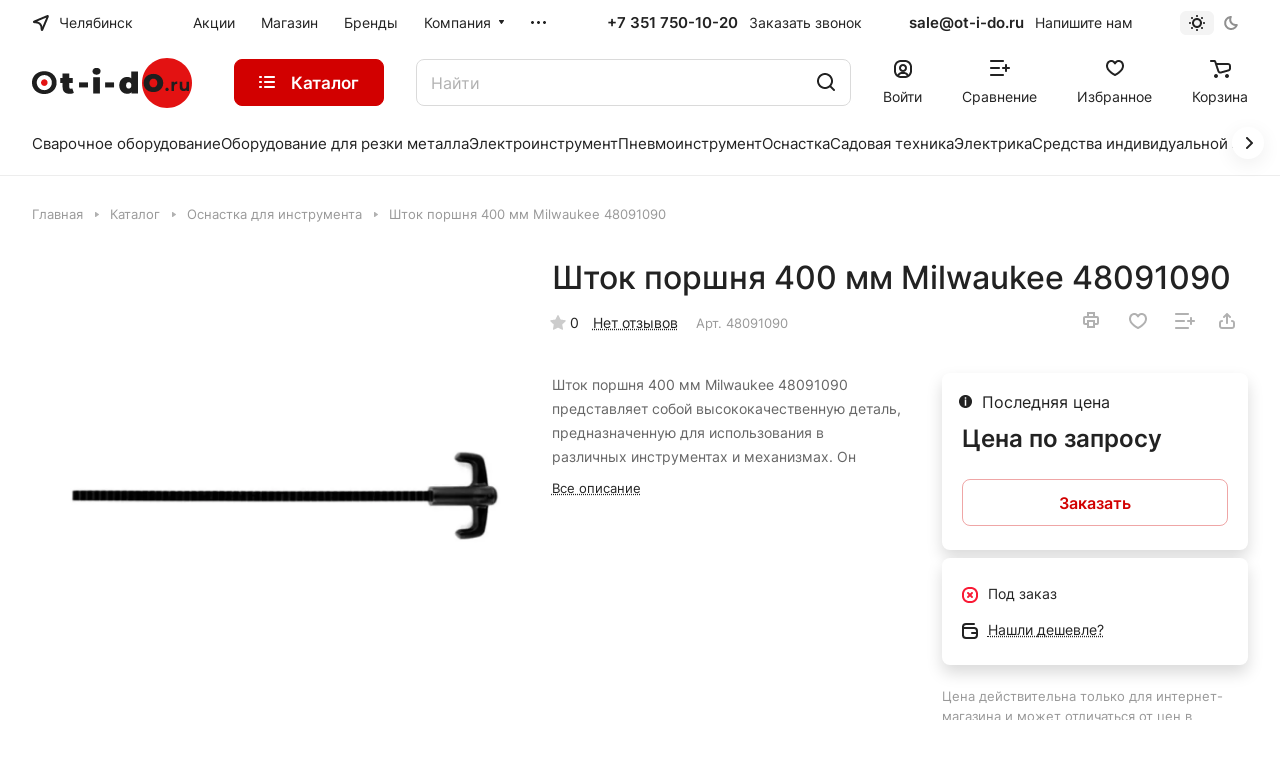

--- FILE ---
content_type: text/html; charset=UTF-8
request_url: https://ot-i-do.ru/catalog/product/shtok-porshnya-400-mm-milwaukee-48091090/
body_size: 54375
content:
<!DOCTYPE html>
<html xmlns="http://www.w3.org/1999/xhtml" xml:lang="ru" lang="ru" class="  ">
	<head><link rel="canonical" href="https://ot-i-do.ru/catalog/product/shtok-porshnya-400-mm-milwaukee-48091090/" />
		<!-- Google tag (gtag.js) -->
		<script async src="https://www.googletagmanager.com/gtag/js?id=G-6DQMFJEGBH"></script>
		<script>
			 window.dataLayer = window.dataLayer || [];
			 function gtag(){dataLayer.push(arguments);}
			 gtag('js', new Date());
			
			 gtag('config', 'G-6DQMFJEGBH');
		</script>
		<title>Шток поршня 400 мм Milwaukee 48091090 купить в Челябинске - цена в интернет-магазине «От и До.ру»</title>
		<meta name="viewport" content="initial-scale=1.0, width=device-width" />
		<meta name="HandheldFriendly" content="true" />
		<meta name="yes" content="yes" />
		<meta name="apple-mobile-web-app-status-bar-style" content="black" />
		<meta name="SKYPE_TOOLBAR" content="SKYPE_TOOLBAR_PARSER_COMPATIBLE" />
		<meta http-equiv="Content-Type" content="text/html; charset=UTF-8" />
<meta name="description" content="Шток поршня 400 мм Milwaukee 48091090 купить в Челябинск. Выгодные цены и доставка по всей России. Отзывы, фото, характеристики. Интернет-магазин &amp;quot;От и До.ру&amp;quot;" />

<link href="/bitrix/cache/css/s1/aspro-lite/kernel_main/kernel_main_v1.css?174828560425380"  rel="stylesheet" />
<link href="/bitrix/js/ui/design-tokens/dist/ui.design-tokens.css?174344897124720"  rel="stylesheet" />
<link href="/bitrix/js/ui/fonts/opensans/ui.font.opensans.css?17434489722555"  rel="stylesheet" />
<link href="/bitrix/js/main/popup/dist/main.popup.bundle.css?174344897029861"  rel="stylesheet" />
<link href="/bitrix/cache/css/s1/aspro-lite/page_0a181155b6300810e04f4890f2ad7536/page_0a181155b6300810e04f4890f2ad7536_v1.css?1747892328142292"  rel="stylesheet" />
<link href="/bitrix/panel/main/popup.css?174344898222696"  rel="stylesheet" />
<link href="/bitrix/panel/catalog/catalog_cond.css?17434489828226"  rel="stylesheet" />
<link href="/bitrix/cache/css/s1/aspro-lite/default_a4751d5c905339cf9c09393cdbf42993/default_a4751d5c905339cf9c09393cdbf42993_v1.css?17478921323022"  rel="stylesheet" />
<link href="/bitrix/cache/css/s1/aspro-lite/default_161d9c9556c9e4d5b792ac371302bc6b/default_161d9c9556c9e4d5b792ac371302bc6b_v1.css?17478921328244"  rel="stylesheet" />
<link href="/bitrix/cache/css/s1/aspro-lite/default_47f62dbdbf850b26c01d5e45450e9304/default_47f62dbdbf850b26c01d5e45450e9304_v1.css?17478921321928"  rel="stylesheet" />
<link href="/bitrix/cache/css/s1/aspro-lite/default_648422642a54a599cf6e31612140f385/default_648422642a54a599cf6e31612140f385_v1.css?17478921322650"  rel="stylesheet" />
<link href="/bitrix/cache/css/s1/aspro-lite/template_d55bce37d4f8613567fd145df8b96e5e/template_d55bce37d4f8613567fd145df8b96e5e_v1.css?1758110074547531"  data-template-style="true" rel="stylesheet" />
<script>if(!window.BX)window.BX={};if(!window.BX.message)window.BX.message=function(mess){if(typeof mess==='object'){for(let i in mess) {BX.message[i]=mess[i];} return true;}};</script>
<script>(window.BX||top.BX).message({'pull_server_enabled':'Y','pull_config_timestamp':'1659957455','pull_guest_mode':'N','pull_guest_user_id':'0'});(window.BX||top.BX).message({'PULL_OLD_REVISION':'Для продолжения корректной работы с сайтом необходимо перезагрузить страницу.'});</script>
<script>(window.BX||top.BX).message({'JS_CORE_LOADING':'Загрузка...','JS_CORE_NO_DATA':'- Нет данных -','JS_CORE_WINDOW_CLOSE':'Закрыть','JS_CORE_WINDOW_EXPAND':'Развернуть','JS_CORE_WINDOW_NARROW':'Свернуть в окно','JS_CORE_WINDOW_SAVE':'Сохранить','JS_CORE_WINDOW_CANCEL':'Отменить','JS_CORE_WINDOW_CONTINUE':'Продолжить','JS_CORE_H':'ч','JS_CORE_M':'м','JS_CORE_S':'с','JSADM_AI_HIDE_EXTRA':'Скрыть лишние','JSADM_AI_ALL_NOTIF':'Показать все','JSADM_AUTH_REQ':'Требуется авторизация!','JS_CORE_WINDOW_AUTH':'Войти','JS_CORE_IMAGE_FULL':'Полный размер'});</script>

<script src="/bitrix/js/main/core/core.js?1743448968486439"></script>

<script>BX.setJSList(['/bitrix/js/main/core/core_ajax.js','/bitrix/js/main/core/core_promise.js','/bitrix/js/main/polyfill/promise/js/promise.js','/bitrix/js/main/loadext/loadext.js','/bitrix/js/main/loadext/extension.js','/bitrix/js/main/polyfill/promise/js/promise.js','/bitrix/js/main/polyfill/find/js/find.js','/bitrix/js/main/polyfill/includes/js/includes.js','/bitrix/js/main/polyfill/matches/js/matches.js','/bitrix/js/ui/polyfill/closest/js/closest.js','/bitrix/js/main/polyfill/fill/main.polyfill.fill.js','/bitrix/js/main/polyfill/find/js/find.js','/bitrix/js/main/polyfill/matches/js/matches.js','/bitrix/js/main/polyfill/core/dist/polyfill.bundle.js','/bitrix/js/main/core/core.js','/bitrix/js/main/polyfill/intersectionobserver/js/intersectionobserver.js','/bitrix/js/main/lazyload/dist/lazyload.bundle.js','/bitrix/js/main/polyfill/core/dist/polyfill.bundle.js','/bitrix/js/main/parambag/dist/parambag.bundle.js']);
</script>
<script>(window.BX||top.BX).message({'ADD_BASKET_PROPS_TITLE':'Выберите свойства, добавляемые в корзину','ADD_BASKET_PROPS_BUTTON_TITLE':'Выбрать'});</script>
<script>(window.BX||top.BX).message({'NOTICE_ADDED2CART':'В корзине','NOTICE_CLOSE':'Закрыть','NOTICE_MORE':'и ещё #COUNT# #PRODUCTS#','NOTICE_PRODUCT0':'товаров','NOTICE_PRODUCT1':'товар','NOTICE_PRODUCT2':'товара','NOTICE_ERROR':'Ошибка','NOTICE_REQUEST_ERROR':'Ошибка запроса','NOTICE_AUTHORIZED':'Вы успешно авторизовались','NOTICE_ADDED2COMPARE':'В сравнении','NOTICE_ADDED2FAVORITE':'В избранном','NOTICE_ADDED2SUBSCRIBE':'Вы подписались','NOTICE_REMOVED_FROM_COMPARE':'Удалено из сравнения','NOTICE_REMOVED_FROM_FAVORITE':'Удалено из избранного','NOTICE_REMOVED_FROM_SUBSCRIBE':'Удалено из подписки'});</script>
<script>(window.BX||top.BX).message({'CT_BST_SEARCH_BUTTON2':'Найти','SEARCH_IN_SITE_FULL':'По всему сайту','SEARCH_IN_SITE':'Везде','SEARCH_IN_CATALOG_FULL':'По каталогу','SEARCH_IN_CATALOG':'Каталог'});</script>
<script>(window.BX||top.BX).message({'AMPM_MODE':false});(window.BX||top.BX).message({'MONTH_1':'Январь','MONTH_2':'Февраль','MONTH_3':'Март','MONTH_4':'Апрель','MONTH_5':'Май','MONTH_6':'Июнь','MONTH_7':'Июль','MONTH_8':'Август','MONTH_9':'Сентябрь','MONTH_10':'Октябрь','MONTH_11':'Ноябрь','MONTH_12':'Декабрь','MONTH_1_S':'января','MONTH_2_S':'февраля','MONTH_3_S':'марта','MONTH_4_S':'апреля','MONTH_5_S':'мая','MONTH_6_S':'июня','MONTH_7_S':'июля','MONTH_8_S':'августа','MONTH_9_S':'сентября','MONTH_10_S':'октября','MONTH_11_S':'ноября','MONTH_12_S':'декабря','MON_1':'янв','MON_2':'фев','MON_3':'мар','MON_4':'апр','MON_5':'мая','MON_6':'июн','MON_7':'июл','MON_8':'авг','MON_9':'сен','MON_10':'окт','MON_11':'ноя','MON_12':'дек','DAY_OF_WEEK_0':'Воскресенье','DAY_OF_WEEK_1':'Понедельник','DAY_OF_WEEK_2':'Вторник','DAY_OF_WEEK_3':'Среда','DAY_OF_WEEK_4':'Четверг','DAY_OF_WEEK_5':'Пятница','DAY_OF_WEEK_6':'Суббота','DOW_0':'Вс','DOW_1':'Пн','DOW_2':'Вт','DOW_3':'Ср','DOW_4':'Чт','DOW_5':'Пт','DOW_6':'Сб','FD_SECOND_AGO_0':'#VALUE# секунд назад','FD_SECOND_AGO_1':'#VALUE# секунду назад','FD_SECOND_AGO_10_20':'#VALUE# секунд назад','FD_SECOND_AGO_MOD_1':'#VALUE# секунду назад','FD_SECOND_AGO_MOD_2_4':'#VALUE# секунды назад','FD_SECOND_AGO_MOD_OTHER':'#VALUE# секунд назад','FD_SECOND_DIFF_0':'#VALUE# секунд','FD_SECOND_DIFF_1':'#VALUE# секунда','FD_SECOND_DIFF_10_20':'#VALUE# секунд','FD_SECOND_DIFF_MOD_1':'#VALUE# секунда','FD_SECOND_DIFF_MOD_2_4':'#VALUE# секунды','FD_SECOND_DIFF_MOD_OTHER':'#VALUE# секунд','FD_SECOND_SHORT':'#VALUE#с','FD_MINUTE_AGO_0':'#VALUE# минут назад','FD_MINUTE_AGO_1':'#VALUE# минуту назад','FD_MINUTE_AGO_10_20':'#VALUE# минут назад','FD_MINUTE_AGO_MOD_1':'#VALUE# минуту назад','FD_MINUTE_AGO_MOD_2_4':'#VALUE# минуты назад','FD_MINUTE_AGO_MOD_OTHER':'#VALUE# минут назад','FD_MINUTE_DIFF_0':'#VALUE# минут','FD_MINUTE_DIFF_1':'#VALUE# минута','FD_MINUTE_DIFF_10_20':'#VALUE# минут','FD_MINUTE_DIFF_MOD_1':'#VALUE# минута','FD_MINUTE_DIFF_MOD_2_4':'#VALUE# минуты','FD_MINUTE_DIFF_MOD_OTHER':'#VALUE# минут','FD_MINUTE_0':'#VALUE# минут','FD_MINUTE_1':'#VALUE# минуту','FD_MINUTE_10_20':'#VALUE# минут','FD_MINUTE_MOD_1':'#VALUE# минуту','FD_MINUTE_MOD_2_4':'#VALUE# минуты','FD_MINUTE_MOD_OTHER':'#VALUE# минут','FD_MINUTE_SHORT':'#VALUE#мин','FD_HOUR_AGO_0':'#VALUE# часов назад','FD_HOUR_AGO_1':'#VALUE# час назад','FD_HOUR_AGO_10_20':'#VALUE# часов назад','FD_HOUR_AGO_MOD_1':'#VALUE# час назад','FD_HOUR_AGO_MOD_2_4':'#VALUE# часа назад','FD_HOUR_AGO_MOD_OTHER':'#VALUE# часов назад','FD_HOUR_DIFF_0':'#VALUE# часов','FD_HOUR_DIFF_1':'#VALUE# час','FD_HOUR_DIFF_10_20':'#VALUE# часов','FD_HOUR_DIFF_MOD_1':'#VALUE# час','FD_HOUR_DIFF_MOD_2_4':'#VALUE# часа','FD_HOUR_DIFF_MOD_OTHER':'#VALUE# часов','FD_HOUR_SHORT':'#VALUE#ч','FD_YESTERDAY':'вчера','FD_TODAY':'сегодня','FD_TOMORROW':'завтра','FD_DAY_AGO_0':'#VALUE# дней назад','FD_DAY_AGO_1':'#VALUE# день назад','FD_DAY_AGO_10_20':'#VALUE# дней назад','FD_DAY_AGO_MOD_1':'#VALUE# день назад','FD_DAY_AGO_MOD_2_4':'#VALUE# дня назад','FD_DAY_AGO_MOD_OTHER':'#VALUE# дней назад','FD_DAY_DIFF_0':'#VALUE# дней','FD_DAY_DIFF_1':'#VALUE# день','FD_DAY_DIFF_10_20':'#VALUE# дней','FD_DAY_DIFF_MOD_1':'#VALUE# день','FD_DAY_DIFF_MOD_2_4':'#VALUE# дня','FD_DAY_DIFF_MOD_OTHER':'#VALUE# дней','FD_DAY_AT_TIME':'#DAY# в #TIME#','FD_DAY_SHORT':'#VALUE#д','FD_MONTH_AGO_0':'#VALUE# месяцев назад','FD_MONTH_AGO_1':'#VALUE# месяц назад','FD_MONTH_AGO_10_20':'#VALUE# месяцев назад','FD_MONTH_AGO_MOD_1':'#VALUE# месяц назад','FD_MONTH_AGO_MOD_2_4':'#VALUE# месяца назад','FD_MONTH_AGO_MOD_OTHER':'#VALUE# месяцев назад','FD_MONTH_DIFF_0':'#VALUE# месяцев','FD_MONTH_DIFF_1':'#VALUE# месяц','FD_MONTH_DIFF_10_20':'#VALUE# месяцев','FD_MONTH_DIFF_MOD_1':'#VALUE# месяц','FD_MONTH_DIFF_MOD_2_4':'#VALUE# месяца','FD_MONTH_DIFF_MOD_OTHER':'#VALUE# месяцев','FD_MONTH_SHORT':'#VALUE#мес','FD_YEARS_AGO_0':'#VALUE# лет назад','FD_YEARS_AGO_1':'#VALUE# год назад','FD_YEARS_AGO_10_20':'#VALUE# лет назад','FD_YEARS_AGO_MOD_1':'#VALUE# год назад','FD_YEARS_AGO_MOD_2_4':'#VALUE# года назад','FD_YEARS_AGO_MOD_OTHER':'#VALUE# лет назад','FD_YEARS_DIFF_0':'#VALUE# лет','FD_YEARS_DIFF_1':'#VALUE# год','FD_YEARS_DIFF_10_20':'#VALUE# лет','FD_YEARS_DIFF_MOD_1':'#VALUE# год','FD_YEARS_DIFF_MOD_2_4':'#VALUE# года','FD_YEARS_DIFF_MOD_OTHER':'#VALUE# лет','FD_YEARS_SHORT_0':'#VALUE#л','FD_YEARS_SHORT_1':'#VALUE#г','FD_YEARS_SHORT_10_20':'#VALUE#л','FD_YEARS_SHORT_MOD_1':'#VALUE#г','FD_YEARS_SHORT_MOD_2_4':'#VALUE#г','FD_YEARS_SHORT_MOD_OTHER':'#VALUE#л','CAL_BUTTON':'Выбрать','CAL_TIME_SET':'Установить время','CAL_TIME':'Время','FD_LAST_SEEN_TOMORROW':'завтра в #TIME#','FD_LAST_SEEN_NOW':'только что','FD_LAST_SEEN_TODAY':'сегодня в #TIME#','FD_LAST_SEEN_YESTERDAY':'вчера в #TIME#','FD_LAST_SEEN_MORE_YEAR':'более года назад'});</script>
<script type="extension/settings" data-extension="main.date">{"formats":{"FORMAT_DATE":"DD.MM.YYYY","FORMAT_DATETIME":"DD.MM.YYYY HH:MI:SS","SHORT_DATE_FORMAT":"d.m.Y","MEDIUM_DATE_FORMAT":"j M Y","LONG_DATE_FORMAT":"j F Y","DAY_MONTH_FORMAT":"j F","DAY_SHORT_MONTH_FORMAT":"j M","SHORT_DAY_OF_WEEK_MONTH_FORMAT":"D, j F","SHORT_DAY_OF_WEEK_SHORT_MONTH_FORMAT":"D, j M","DAY_OF_WEEK_MONTH_FORMAT":"l, j F","FULL_DATE_FORMAT":"l, j F Y","SHORT_TIME_FORMAT":"H:i","LONG_TIME_FORMAT":"H:i:s"}}</script>
<script>(window.BX||top.BX).message({'WEEK_START':'1'});</script>
<script>(window.BX||top.BX).message({'JS_CORE_LOADING':'Загрузка...','JS_CORE_NO_DATA':'- Нет данных -','JS_CORE_WINDOW_CLOSE':'Закрыть','JS_CORE_WINDOW_EXPAND':'Развернуть','JS_CORE_WINDOW_NARROW':'Свернуть в окно','JS_CORE_WINDOW_SAVE':'Сохранить','JS_CORE_WINDOW_CANCEL':'Отменить','JS_CORE_WINDOW_CONTINUE':'Продолжить','JS_CORE_H':'ч','JS_CORE_M':'м','JS_CORE_S':'с','JSADM_AI_HIDE_EXTRA':'Скрыть лишние','JSADM_AI_ALL_NOTIF':'Показать все','JSADM_AUTH_REQ':'Требуется авторизация!','JS_CORE_WINDOW_AUTH':'Войти','JS_CORE_IMAGE_FULL':'Полный размер'});</script>
<script>(window.BX||top.BX).message({'JC_CORE_TREE_SELECT_CONTROL':'Выберите условие','JC_CORE_TREE_ADD_CONTROL':'Добавить условие','JC_CORE_TREE_DELETE_CONTROL':'Удалить условие','JC_CORE_TREE_CONTROL_DATETIME_ICON':'Нажмите для выбора даты','JC_CORE_TREE_CONDITION_ERROR':'Ошибка в условии','JC_CORE_TREE_CONDITION_FATAL_ERROR':'Неустранимая ошибка в условии. Рекомендуется его удалить'});</script>
<script>(window.BX||top.BX).message({'LANGUAGE_ID':'ru','FORMAT_DATE':'DD.MM.YYYY','FORMAT_DATETIME':'DD.MM.YYYY HH:MI:SS','COOKIE_PREFIX':'BITRIX_SM','SERVER_TZ_OFFSET':'10800','UTF_MODE':'Y','SITE_ID':'s1','SITE_DIR':'/','USER_ID':'','SERVER_TIME':'1763576232','USER_TZ_OFFSET':'0','USER_TZ_AUTO':'Y','bitrix_sessid':'8973f58107398eb1ed426bac727d0527'});</script>


<script src="/bitrix/js/twim.recaptchafree/script.js?17581090144421"></script>
<script src="https://www.google.com/recaptcha/api.js?onload=onloadRecaptchafree&render=explicit&hl=ru"></script>
<script src="/bitrix/js/pull/protobuf/protobuf.js?1743448971274055"></script>
<script src="/bitrix/js/pull/protobuf/model.js?174344897170928"></script>
<script src="/bitrix/js/main/core/core_promise.js?17434489685220"></script>
<script src="/bitrix/js/rest/client/rest.client.js?174344897117414"></script>
<script src="/bitrix/js/pull/client/pull.client.js?174344897181012"></script>
<script src="/bitrix/js/main/core/core_fx.js?174344896816888"></script>
<script src="/bitrix/js/main/ajax.js?174344896735509"></script>
<script src="/bitrix/js/main/popup/dist/main.popup.bundle.js?1743448970117166"></script>
<script src="/bitrix/js/main/date/main.date.js?174344896847122"></script>
<script src="/bitrix/js/main/core/core_date.js?174344896836080"></script>
<script src="/bitrix/js/main/pageobject/pageobject.js?1743448970864"></script>
<script src="/bitrix/js/main/core/core_window.js?174344896898768"></script>
<script src="/bitrix/js/catalog/core_tree.js?174344897366480"></script>
<script src="/bitrix/js/main/rating.js?174344897016427"></script>
<script src="/bitrix/js/main/core/core_ls.js?174344896810430"></script>
<script src="/bitrix/js/yandex.metrika/script.js?17434489736603"></script>
<script>BX.setCSSList(['/bitrix/js/main/core/css/core_date.css','/bitrix/js/main/core/css/core_uf.css','/bitrix/js/main/core/css/core_tooltip.css','/bitrix/templates/aspro-lite/components/bitrix/catalog/moreli/style.css','/bitrix/templates/aspro-lite/css/animation/animate.min.css','/bitrix/templates/aspro-lite/components/bitrix/catalog.element/moreli/style.css','/bitrix/templates/aspro-lite/css/jquery.fancybox.css','/bitrix/templates/aspro-lite/css/fancybox-gallery.css','/bitrix/templates/aspro-lite/css/detail.css','/bitrix/templates/aspro-lite/vendor/css/carousel/swiper/swiper-bundle.min.css','/bitrix/templates/aspro-lite/css/slider.swiper.min.css','/bitrix/templates/aspro-lite/css/slider.min.css','/bitrix/templates/aspro-lite/css/rounded-columns.css','/bitrix/templates/aspro-lite/css/gallery.css','/bitrix/templates/aspro-lite/css/rating.css','/bitrix/templates/aspro-lite/css/reviews.css','/bitrix/templates/aspro-lite/css/share.css','/bitrix/templates/aspro-lite/css/back-url.css','/bitrix/templates/aspro-lite/css/catalog.css','/bitrix/templates/aspro-lite/css/fonts/inter/css/inter.min.css','/bitrix/templates/aspro-lite/css/lite.bootstrap.css','/bitrix/templates/aspro-lite/vendor/css/ripple.css','/bitrix/templates/aspro-lite/css/buttons.css','/bitrix/templates/aspro-lite/css/svg.css','/bitrix/templates/aspro-lite/css/header.css','/bitrix/templates/aspro-lite/css/footer.css','/bitrix/templates/aspro-lite/css/mobile-header.css','/bitrix/templates/aspro-lite/css/mobile-menu.css','/bitrix/templates/aspro-lite/css/header-fixed.css','/bitrix/templates/aspro-lite/css/page-title-breadcrumb-pagination.css','/bitrix/templates/aspro-lite/css/social-icons.css','/bitrix/templates/aspro-lite/css/left-menu.css','/bitrix/templates/aspro-lite/css/tabs.css','/bitrix/templates/aspro-lite/css/bg-banner.css','/bitrix/templates/aspro-lite/css/regions.css','/bitrix/templates/aspro-lite/css/item-views.css','/bitrix/templates/aspro-lite/css/blocks/countdown.css','/bitrix/templates/aspro-lite/css/blocks/cross.css','/bitrix/templates/aspro-lite/css/blocks/dark-light-theme.css','/bitrix/templates/aspro-lite/css/blocks/flexbox.css','/bitrix/templates/aspro-lite/css/blocks/grid-list.css','/bitrix/templates/aspro-lite/css/blocks/hint.css','/bitrix/templates/aspro-lite/css/blocks/images.css','/bitrix/templates/aspro-lite/css/blocks/line-block.css','/bitrix/templates/aspro-lite/css/blocks/mobile-scrolled.css','/bitrix/templates/aspro-lite/css/blocks/popup.css','/bitrix/templates/aspro-lite/css/blocks/prices.css','/bitrix/templates/aspro-lite/css/blocks/scroller.css','/bitrix/templates/aspro-lite/css/blocks/social-list.css','/bitrix/templates/aspro-lite/css/blocks/sticker.css','/bitrix/templates/aspro-lite/css/blocks/sticky.css','/bitrix/templates/.default/ajax/ajax.css','/bitrix/templates/aspro-lite/css/item-action.css','/bitrix/templates/aspro-lite/css/notice.css','/bitrix/templates/aspro-lite/css/scroll_to_top.css','/bitrix/templates/aspro-lite/components/bitrix/menu/header/style.css','/bitrix/templates/aspro-lite/css/menu_many_items.css','/local/components/aspro/theme.selector.lite/templates/.default/style.css','/bitrix/templates/aspro-lite/components/aspro/com.banners.lite/wide_menu_moreli/style.css','/bitrix/templates/aspro-lite/css/fonts/font-awesome/css/font-awesome.min.css','/bitrix/templates/aspro-lite/components/arturgolubev/search.title/corp/style.css','/bitrix/templates/aspro-lite/css/dragscroll.css','/bitrix/templates/aspro-lite/components/bitrix/breadcrumb/main/style.css','/bitrix/templates/aspro-lite/components/bitrix/menu/bottom/style.css','/bitrix/components/aspro/marketing.popup.lite/templates/.default/style.css','/bitrix/templates/aspro-lite/styles.css','/bitrix/templates/aspro-lite/template_styles.css','/bitrix/templates/aspro-lite/css/form.css','/bitrix/templates/aspro-lite/css/colored.css','/bitrix/templates/aspro-lite/css/responsive.css','/bitrix/templates/aspro-lite/css/custom.css','/bitrix/templates/aspro-lite/css/chip.css','/bitrix/templates/aspro-lite/css/dropdown-select.css','/bitrix/templates/aspro-lite/components/bitrix/catalog.comments/moreli/style.css','/bitrix/components/bitrix/rating.vote/templates/standart_text/style.css','/bitrix/templates/aspro-lite/components/aspro/catalog.viewed.lite/moreli/style.css','/bitrix/templates/aspro-lite/css/bottom-icons-panel.css']);</script>
            <script>
                window.dataLayerName = 'dataLayer';
                var dataLayerName = window.dataLayerName;
            </script>
            <!-- Yandex.Metrika counter -->
            <script>
                (function (m, e, t, r, i, k, a) {
                    m[i] = m[i] || function () {
                        (m[i].a = m[i].a || []).push(arguments)
                    };
                    m[i].l = 1 * new Date();
                    k = e.createElement(t), a = e.getElementsByTagName(t)[0], k.async = 1, k.src = r, a.parentNode.insertBefore(k, a)
                })
                (window, document, "script", "https://mc.yandex.ru/metrika/tag.js", "ym");

                ym("53679007", "init", {
                    clickmap: true,
                    trackLinks: true,
                    accurateTrackBounce: true,
                    webvisor: true,
                    ecommerce: dataLayerName,
                    params: {
                        __ym: {
                            "ymCmsPlugin": {
                                "cms": "1c-bitrix",
                                "cmsVersion": "23.300",
                                "pluginVersion": "1.0.8",
                                'ymCmsRip': 1376529221                            }
                        }
                    }
                });

                document.addEventListener("DOMContentLoaded", function() {
                                    });

            </script>
            <!-- /Yandex.Metrika counter -->
                    <script>
            window.counters = ["53679007"];
        </script>
        
<script>
					(function () {
						"use strict";

						var counter = function ()
						{
							var cookie = (function (name) {
								var parts = ("; " + document.cookie).split("; " + name + "=");
								if (parts.length == 2) {
									try {return JSON.parse(decodeURIComponent(parts.pop().split(";").shift()));}
									catch (e) {}
								}
							})("BITRIX_CONVERSION_CONTEXT_s1");

							if (cookie && cookie.EXPIRE >= BX.message("SERVER_TIME"))
								return;

							var request = new XMLHttpRequest();
							request.open("POST", "/bitrix/tools/conversion/ajax_counter.php", true);
							request.setRequestHeader("Content-type", "application/x-www-form-urlencoded");
							request.send(
								"SITE_ID="+encodeURIComponent("s1")+
								"&sessid="+encodeURIComponent(BX.bitrix_sessid())+
								"&HTTP_REFERER="+encodeURIComponent(document.referrer)
							);
						};

						if (window.frameRequestStart === true)
							BX.addCustomEvent("onFrameDataReceived", counter);
						else
							BX.ready(counter);
					})();
				</script>
<script>BX.message({'JS_REQUIRED':'Заполните это поле!','JS_FORMAT':'Неверный формат!','JS_FILE_EXT':'Недопустимое расширение файла!','JS_PASSWORD_COPY':'Пароли не совпадают!','JS_PASSWORD_LENGTH':'Минимум 6 символов!','JS_ERROR':'Неверно заполнено поле!','JS_FILE_SIZE':'Максимальный размер 5мб!','JS_FILE_BUTTON_NAME':'Выберите файл','JS_FILE_DEFAULT':'Файл не найден','JS_DATE':'Некорректная дата!','JS_DATETIME':'Некорректная дата/время!','JS_REQUIRED_LICENSES':'Согласитесь с условиями','S_CALLBACK':'Заказать звонок','S_QUESTION':'Задать вопрос','S_ASK_QUESTION':'Задать вопрос','S_FEEDBACK':'Оставить отзыв','ERROR_INCLUDE_MODULE_DIGITAL_TITLE':'Ошибка подключения модуля &laquo;Аспро: ЛайтШоп&raquo;','ERROR_INCLUDE_MODULE_DIGITAL_TEXT':'Ошибка подключения модуля &laquo;Аспро: ЛайтШоп&raquo;.<br />Пожалуйста установите модуль и повторите попытку','S_SERVICES':'Наши услуги','S_SERVICES_SHORT':'Услуги','S_TO_ALL_SERVICES':'Все услуги','S_CATALOG':'Каталог товаров','S_CATALOG_SHORT':'Каталог','S_TO_ALL_CATALOG':'Весь каталог','S_CATALOG_FAVORITES':'Наши товары','S_CATALOG_FAVORITES_SHORT':'Товары','S_NEWS':'Новости','S_TO_ALL_NEWS':'Все новости','S_COMPANY':'О компании','S_OTHER':'Прочее','S_CONTENT':'Контент','S_EMAIL':'Напишите нам','T_JS_ARTICLE':'Артикул: ','T_JS_NAME':'Наименование: ','T_JS_PRICE':'Цена: ','T_JS_QUANTITY':'Количество: ','T_JS_SUMM':'Сумма: ','FANCY_CLOSE':'Закрыть','FANCY_NEXT':'Вперед','FANCY_PREV':'Назад','CUSTOM_COLOR_CHOOSE':'Выбрать','CUSTOM_COLOR_CANCEL':'Отмена','S_MOBILE_MENU':'Меню','DIGITAL_T_MENU_BACK':'Назад','DIGITAL_T_MENU_CALLBACK':'Обратная связь','DIGITAL_T_MENU_CONTACTS_TITLE':'Будьте на связи','TITLE_BASKET':'В корзине товаров на #SUMM#','BASKET_SUMM':'#SUMM#','EMPTY_BASKET':'Корзина пуста','TITLE_BASKET_EMPTY':'Корзина пуста','BASKET':'Корзина','SEARCH_TITLE':'Поиск','SOCIAL_TITLE':'Оставайтесь на связи','LOGIN':'Войти','MY_CABINET':'Кабинет','SUBSCRIBE_TITLE':'Будьте всегда в курсе','HEADER_SCHEDULE':'Время работы','SEO_TEXT':'SEO описание','COMPANY_IMG':'Картинка компании','COMPANY_TEXT':'Описание компании','JS_RECAPTCHA_ERROR':'Пройдите проверку','JS_PROCESSING_ERROR':'Согласитесь с условиями!','CONFIG_SAVE_SUCCESS':'Настройки сохранены','CONFIG_SAVE_FAIL':'Ошибка сохранения настроек','CLEAR_FILE':'Отменить','ALL_SECTIONS_PROJECT':'Все проекты','RELOAD_PAGE':'Обновить страницу','REFRESH':'Поменять картинку','RECAPTCHA_TEXT':'Подтвердите, что вы не робот','SHOW':'Еще','HIDE':'Скрыть','FILTER_EXPAND_VALUES':'Показать все','FILTER_HIDE_VALUES':'Свернуть','COUNTDOWN_SEC':'сек','COUNTDOWN_MIN':'мин','COUNTDOWN_HOUR':'час','COUNTDOWN_DAY0':'дн','COUNTDOWN_DAY1':'дн','COUNTDOWN_DAY2':'дн','COUNTDOWN_WEAK0':'Недель','COUNTDOWN_WEAK1':'Неделя','COUNTDOWN_WEAK2':'Недели','COUNTDOWN_MONTH0':'Месяцев','COUNTDOWN_MONTH1':'Месяц','COUNTDOWN_MONTH2':'Месяца','COUNTDOWN_YEAR0':'Лет','COUNTDOWN_YEAR1':'Год','COUNTDOWN_YEAR2':'Года','COUNTDOWN_COMPACT_SEC':'с','COUNTDOWN_COMPACT_MIN':'м','COUNTDOWN_COMPACT_HOUR':'ч','COUNTDOWN_COMPACT_DAY':'д','COUNTDOWN_COMPACT_WEAK':'н','COUNTDOWN_COMPACT_MONTH':'м','COUNTDOWN_COMPACT_YEAR0':'л','COUNTDOWN_COMPACT_YEAR1':'г','BASKET_PRINT_BUTTON':'Распечатать','BASKET_CLEAR_ALL_BUTTON':'Очистить','BASKET_QUICK_ORDER_BUTTON':'Быстрый заказ','BASKET_CONTINUE_BUTTON':'Продолжить покупки','BASKET_ORDER_BUTTON':'Оформить заказ','SHARE_BUTTON':'Поделиться','BASKET_CHANGE_TITLE':'Ваш заказ','BASKET_CHANGE_LINK':'Изменить','MORE_INFO_SKU':'Купить','ITEM_ECONOMY':'Экономия','ITEM_ARTICLE':'Артикул: ','JS_FORMAT_ORDER':'имеет неверный формат','JS_BASKET_COUNT_TITLE':'В корзине товаров на SUMM','POPUP_VIDEO':'Видео','POPUP_GIFT_TEXT':'Нашли что-то особенное? Намекните другу о подарке!','ORDER_FIO_LABEL':'Ф.И.О.','ORDER_PHONE_LABEL':'Телефон','ORDER_REGISTER_BUTTON':'Регистрация','PRICES_TYPE':'Варианты цен','FILTER_HELPER_VALUES':' знач.','SHOW_MORE_SCU_MAIN':'Еще #COUNT#','SHOW_MORE_SCU_1':'предложение','SHOW_MORE_SCU_2':'предложения','SHOW_MORE_SCU_3':'предложений','PARENT_ITEM_NOT_FOUND':'Не найден основной товар для услуги в корзине. Обновите страницу и попробуйте снова.','S_FAVORITE':'Избранное','S_COMPARE':'Сравнение'})</script>
<style>html {--border-radius:8px;--theme-base-color:#d20000;--theme-base-opacity-color:#d200001a;--theme-more-color:#d20000;--theme-outer-border-radius:8px;--theme-text-transform:none;--theme-letter-spacing:normal;--theme-button-font-size:0%;--theme-button-padding-2px:0%;--theme-button-padding-1px:0%;--theme-more-color-hue:0;--theme-more-color-saturation:100%;--theme-more-color-lightness:41%;--theme-base-color-hue:0;--theme-base-color-saturation:100%;--theme-base-color-lightness:41%;--theme-lightness-hover-diff:6%;}</style>
<style>html {font-size:16px;--theme-font-family:Inter;--theme-font-title-family:var(--theme-font-family);--theme-font-title-weight:500;}</style>
<style>html {--theme-page-width: 1500px;--theme-page-width-padding: 32px}</style>

			<script data-skip-moving="true" src="/bitrix/js/main/jquery/jquery-3.6.0.min.js"></script>
			<script data-skip-moving="true" src="/bitrix/templates/aspro-lite/js/speed.min.js?=1743448966"></script>
		
<link href="/bitrix/templates/aspro-lite/css/print.css?174344896616634" data-template-style="true" rel="stylesheet" media="print">
<script>window.lazySizesConfig = window.lazySizesConfig || {};lazySizesConfig.loadMode = 1;lazySizesConfig.expand = 200;lazySizesConfig.expFactor = 1;lazySizesConfig.hFac = 0.1;window.lazySizesConfig.loadHidden = false;</script>
<script src="/bitrix/templates/aspro-lite/vendor/lazysizes.min.js" data-skip-moving="true" defer=""></script>
<script src="/bitrix/templates/aspro-lite/vendor/ls.unveilhooks.min.js" data-skip-moving="true" defer=""></script>
<link rel="shortcut icon" href="/favicon.ico" type="image/x-icon" />
<link rel="apple-touch-icon" sizes="180x180" href="/upload/resize_cache/webp/CLite/1ff/tnileoc9u3zast3tjx33rll7hj1osiug.webp" />
<meta property="og:description" content="Шток поршня 400 мм Milwaukee 48091090 купить в Челябинск. Выгодные цены и доставка по всей России. Отзывы, фото, характеристики. Интернет-магазин &quot;От и До.ру&quot;" />
<meta property="og:image" content="https://ot-i-do.ru:443/upload/resize_cache/webp/iblock/8af/kw1ko6yja2hjmpb18h3vg3d0dhf7mlwq.webp" />
<link rel="image_src" href="https://ot-i-do.ru:443/upload/resize_cache/webp/iblock/8af/kw1ko6yja2hjmpb18h3vg3d0dhf7mlwq.webp"  />
<meta property="og:title" content="Шток поршня 400 мм Milwaukee 48091090 купить в Челябинске - цена в интернет-магазине «От и До.ру»" />
<meta property="og:type" content="website" />
<meta property="og:url" content="https://ot-i-do.ru:443/catalog/product/shtok-porshnya-400-mm-milwaukee-48091090/" />
<script>window[window.dataLayerName] = window[window.dataLayerName] || [];</script>



<script src="/bitrix/templates/aspro-lite/js/observer.js?17434489667026"></script>
<script src="/bitrix/templates/aspro-lite/js/lite.bootstrap.js?174344896619575"></script>
<script src="/bitrix/templates/aspro-lite/vendor/jquery.cookie.js?17434489662426"></script>
<script src="/bitrix/templates/aspro-lite/vendor/jquery.validate.min.js?174344896622254"></script>
<script src="/bitrix/templates/aspro-lite/vendor/js/ripple.js?17434489664702"></script>
<script src="/bitrix/templates/aspro-lite/js/detectmobilebrowser.js?17434489662203"></script>
<script src="/bitrix/templates/aspro-lite/js/matchMedia.js?17434489661585"></script>
<script src="/bitrix/templates/aspro-lite/js/jquery.actual.min.js?17434489661239"></script>
<script src="/bitrix/templates/aspro-lite/js/jquery-ui.min.js?174344896632162"></script>
<script src="/bitrix/templates/aspro-lite/js/jquery.plugin.min.js?17434489663356"></script>
<script src="/bitrix/templates/aspro-lite/js/jqModal.js?174344896611178"></script>
<script src="/bitrix/templates/aspro-lite/js/jquery.countdown.min.js?174344896621419"></script>
<script src="/bitrix/templates/aspro-lite/js/jquery.countdown-ru.js?17434489661885"></script>
<script src="/bitrix/templates/aspro-lite/js/scrollTabs.js?174344896614271"></script>
<script src="/bitrix/templates/aspro-lite/js/blocks/controls.js?17434489665448"></script>
<script src="/bitrix/templates/aspro-lite/js/blocks/selectOffer.js?17434489663152"></script>
<script src="/bitrix/templates/aspro-lite/js/blocks/tabs-history.js?17434489661393"></script>
<script src="/bitrix/templates/aspro-lite/js/general.js?1743448966182200"></script>
<script src="/bitrix/templates/aspro-lite/js/custom.js?1743448966287"></script>
<script src="/bitrix/templates/aspro-lite/js/metrika.goals.js?174344896613540"></script>
<script src="/bitrix/templates/aspro-lite/js/logo.js?17434489666334"></script>
<script src="/bitrix/templates/aspro-lite/js/item-action.js?174344896632098"></script>
<script src="/bitrix/templates/aspro-lite/js/notice.js?174344896627609"></script>
<script src="/bitrix/templates/aspro-lite/js/scroll_to_top.js?17434489663664"></script>
<script src="/bitrix/templates/aspro-lite/components/bitrix/menu/header/script.js?17434489664329"></script>
<script src="/bitrix/templates/aspro-lite/vendor/js/jquery.menu-aim.min.js?17434489662884"></script>
<script src="/bitrix/templates/aspro-lite/js/menu_many_items.js?17434489661714"></script>
<script src="/local/components/aspro/theme.selector.lite/templates/.default/script.js?174344924711335"></script>
<script src="/bitrix/components/arturgolubev/search.title/script.js?17434489829674"></script>
<script src="/bitrix/templates/aspro-lite/components/arturgolubev/search.title/corp/script.js?174344896611473"></script>
<script src="/bitrix/templates/aspro-lite/js/searchtitle.js?17434489661776"></script>
<script src="/bitrix/templates/aspro-lite/js/dragscroll.js?17434489667264"></script>
<script src="/bitrix/templates/aspro-lite/components/bitrix/menu/left_moreli/script.js?17434489661294"></script>
<script src="/bitrix/templates/aspro-lite/components/bitrix/menu/bottom/script.js?1743448965469"></script>
<script src="/bitrix/components/aspro/marketing.popup.lite/templates/.default/script.js?17434489821465"></script>
<script src="/bitrix/templates/aspro-lite/js/jquery.inputmask.bundle.min.js?174344896670933"></script>
<script src="/bitrix/templates/aspro-lite/js/jquery.history.js?174344896621571"></script>
<script src="/bitrix/templates/aspro-lite/components/bitrix/catalog.element/moreli/script.js?1743448965784"></script>
<script src="/bitrix/templates/aspro-lite/js/hover-block.js?1743448966900"></script>
<script src="/bitrix/templates/aspro-lite/js/jquery.fancybox.js?1743448966160667"></script>
<script src="/bitrix/templates/aspro-lite/js/slider.swiper.min.js?17434489661858"></script>
<script src="/bitrix/templates/aspro-lite/vendor/js/carousel/swiper/swiper-bundle.min.js?1743448966139400"></script>
<script src="/bitrix/templates/aspro-lite/js/slider.swiper.galleryEvents.min.js?17434489661643"></script>
<script src="/bitrix/templates/aspro-lite/js/viewed.js?17434489665092"></script>
<script src="/bitrix/templates/aspro-lite/js/gallery.js?1743448966751"></script>
<script src="/bitrix/templates/aspro-lite/js/jquery.uniform.min.js?17434489668308"></script>
<script src="/bitrix/components/aspro/regionality.list.lite/templates/popup_regions_small/script.js?17434489821311"></script>
<script src="/bitrix/templates/aspro-lite/js/phones.js?17434489661157"></script>
<script src="/bitrix/templates/aspro-lite/components/bitrix/catalog.comments/moreli/script.js?174344896510245"></script>
<script src="/bitrix/templates/aspro-lite/components/aspro/catalog.viewed.lite/moreli/script.js?17434489654487"></script>
<script>var _ba = _ba || []; _ba.push(["aid", "b97ad31afd0ca5f859adecd33e0938bf"]); _ba.push(["host", "ot-i-do.ru"]); _ba.push(["ad[ct][item]", "[base64]"]);_ba.push(["ad[ct][user_id]", function(){return BX.message("USER_ID") ? BX.message("USER_ID") : 0;}]);_ba.push(["ad[ct][recommendation]", function() {var rcmId = "";var cookieValue = BX.getCookie("BITRIX_SM_RCM_PRODUCT_LOG");var productId = 15784;var cItems = [];var cItem;if (cookieValue){cItems = cookieValue.split(".");}var i = cItems.length;while (i--){cItem = cItems[i].split("-");if (cItem[0] == productId){rcmId = cItem[1];break;}}return rcmId;}]);_ba.push(["ad[ct][v]", "2"]);(function() {var ba = document.createElement("script"); ba.type = "text/javascript"; ba.async = true;ba.src = (document.location.protocol == "https:" ? "https://" : "http://") + "bitrix.info/ba.js";var s = document.getElementsByTagName("script")[0];s.parentNode.insertBefore(ba, s);})();</script>


				<style>html {--header-height:184px;}</style>	</head>
	<body class="block-wo-title  site_s1   side_left hide_menu_page region_confirm_normal header_fill_ fixed_y mfixed_y mfixed_view_always title_position_left mmenu_leftside mheader-v1 footer-v1 fill_bg_ header-v3 title-v1 bottom-icons-panel_y with_order with_cabinet with_phones theme-default" id="main" data-site="/">
		<div class="bx_areas"></div>

		
		<div id="panel"></div>


														<script data-skip-moving="true">
			var solutionName = 'arLiteOptions';
			var arAsproOptions = window[solutionName] = ({});
			var arAsproCounters = {};
			var arBasketItems = {};
		</script>
		<script src="/bitrix/templates/aspro-lite/js/setTheme.php?site_id=s1&site_dir=/" data-skip-moving="true"></script>
		<script>
		
		if(arAsproOptions.SITE_ADDRESS){
			arAsproOptions.SITE_ADDRESS = arAsproOptions.SITE_ADDRESS.replace(/'/g, "");
		}
		
		window.basketJSParams = window.basketJSParams || [];
				BX.message({'MIN_ORDER_PRICE_TEXT':'<b>Минимальная сумма заказа #PRICE#<\/b><br/>Пожалуйста, добавьте еще товаров в корзину','LICENSES_TEXT':'Продолжая, вы соглашаетесь с <a href=\"/include/licenses_detail.php\" target=\"_blank\">политикой конфиденциальности<\/a>','OFFER_TEXT':'Продолжая, вы соглашаетесь с <a href=\"/include/offer_detail.php\" target=\"_blank\">публичной офертой<\/a>'});
		arAsproOptions.PAGES.FRONT_PAGE = window[solutionName].PAGES.FRONT_PAGE = "";
		arAsproOptions.PAGES.BASKET_PAGE = window[solutionName].PAGES.BASKET_PAGE = "";
		arAsproOptions.PAGES.ORDER_PAGE = window[solutionName].PAGES.ORDER_PAGE = "";
		arAsproOptions.PAGES.PERSONAL_PAGE = window[solutionName].PAGES.PERSONAL_PAGE = "";
		arAsproOptions.PAGES.CATALOG_PAGE = window[solutionName].PAGES.CATALOG_PAGE = "1";
		</script>
		<!--'start_frame_cache_options-block'-->			<script>
			var arAsproCounters = {'BASKET':{'ITEMS':[],'COUNT':'0','TITLE':'Корзина пуста'},'DELAY':{'ITEMS':[],'COUNT':'0'},'NOT_AVAILABLE':{'ITEMS':[],'COUNT':'0'},'COMPARE':{'ITEMS':[],'COUNT':'0','TITLE':'Список сравниваемых элементов'},'FAVORITE':{'ITEMS':[],'COUNT':'0','TITLE':'Избранные товары'},'SUBSCRIBE':{'ITEMS':[],'COUNT':'0','TITLE':'Подписка на товары'}};
			</script>
			<!--'end_frame_cache_options-block'-->
		<div class="body  hover_">
			<div class="body_media"></div>

						<div class="headers-container">
				<div class="title-v1" data-ajax-block="HEADER" data-ajax-callback="headerInit">
										
<header class="header_3 header header--with_regions header--narrow ">
	<div class="header__inner  header__inner--no-pt">

		
		<div class="header__top-part " data-ajax-load-block="HEADER_TOP_PART">
							<div class="maxwidth-theme">
							
			<div class="header__top-inner">

														<div class="header__top-item icon-block--with_icon">
						<!--'start_frame_cache_header-regionality-block1'-->							<div class="regions dropdown-select" title="Область">
			<div class="regions__chooser dropdown-select__title fill-theme-parent light-opacity-hover color-theme-hover js_city_chooser animate-load" data-event="jqm" data-name="city_chooser_small" data-param-url="%2Fcatalog%2Fproduct%2Fshtok-porshnya-400-mm-milwaukee-48091090%2F" data-param-form_id="city_chooser">
				<i class="svg inline region dropdown-select__icon-left fill-theme-target banner-light-icon-fill fill-dark-light-block" aria-hidden="true"><svg width="17" height="16"><use xlink:href="/bitrix/templates/aspro-lite/images/svg/header_icons.svg#region-17-16"></use></svg></i>									<span class="regions__name color-theme-hover font_14 banner-light-text menu-light-text">Челябинск</span>
							</div>
					</div>
	
		<!--'end_frame_cache_header-regionality-block1'-->					</div>
				
								<div class="header__top-item header-menu header-menu--long dotted-flex-1 hide-dotted">
					<nav class="mega-menu sliced">
							<div class="catalog_icons_">
		<div class="header-menu__wrapper">
											<div class="header-menu__item unvisible header-menu__item--first  ">
					<a class="header-menu__link header-menu__link--top-level light-opacity-hover fill-theme-hover banner-light-text dark_link  " href="/sales/">
												<span class="header-menu__title font_14">
							Акции						</span>
											</a>
																			</div>
															<div class="header-menu__item unvisible   ">
					<a class="header-menu__link header-menu__link--top-level light-opacity-hover fill-theme-hover banner-light-text dark_link  " href="/stores/chelyabinsk/85/">
												<span class="header-menu__title font_14">
							Магазин						</span>
											</a>
																			</div>
															<div class="header-menu__item unvisible   ">
					<a class="header-menu__link header-menu__link--top-level light-opacity-hover fill-theme-hover banner-light-text dark_link  " href="/brands/">
												<span class="header-menu__title font_14">
							Бренды						</span>
											</a>
																			</div>
															<div class="header-menu__item unvisible   header-menu__item--dropdown">
					<a class="header-menu__link header-menu__link--top-level light-opacity-hover fill-theme-hover banner-light-text dark_link  " href="/company/">
												<span class="header-menu__title font_14">
							Компания						</span>
													<i class="svg inline  header-menu__wide-submenu-right-arrow fill-dark-light-block banner-light-icon-fill" aria-hidden="true"><svg width="7" height="5"><use xlink:href="/bitrix/templates/aspro-lite/images/svg/arrows.svg#down-7-5"></use></svg></i>											</a>
																<div class="header-menu__dropdown-menu dropdown-menu-wrapper dropdown-menu-wrapper--visible dropdown-menu-wrapper--woffset">
							<div class="dropdown-menu-inner rounded-x ">

								
								
								
								<ul class="header-menu__dropdown-menu-inner ">
																																																		<li class="header-menu__dropdown-item  count_ ">
												<a class="font_15 dropdown-menu-item dark_link fill-dark-light-block " href="/company/index.php">
													О компании																									</a>
																							</li>
																																																												<li class="header-menu__dropdown-item  count_ ">
												<a class="font_15 dropdown-menu-item dark_link fill-dark-light-block " href="/company/reviews/">
													Отзывы																									</a>
																							</li>
																																																												<li class="header-menu__dropdown-item  count_ ">
												<a class="font_15 dropdown-menu-item dark_link fill-dark-light-block " href="/company/licenses/">
													Лицензии																									</a>
																							</li>
																																																												<li class="header-menu__dropdown-item  count_ ">
												<a class="font_15 dropdown-menu-item dark_link fill-dark-light-block " href="/company/requisites/">
													Реквизиты																									</a>
																							</li>
																											</ul>

																							</div>
						</div>
														</div>
															<div class="header-menu__item unvisible   ">
					<a class="header-menu__link header-menu__link--top-level light-opacity-hover fill-theme-hover banner-light-text dark_link  " href="/contacts/">
												<span class="header-menu__title font_14">
							Контакты						</span>
											</a>
																			</div>
															<div class="header-menu__item unvisible   ">
					<a class="header-menu__link header-menu__link--top-level light-opacity-hover fill-theme-hover banner-light-text dark_link  " href="/help/delivery/">
												<span class="header-menu__title font_14">
							Доставка						</span>
											</a>
																			</div>
															<div class="header-menu__item unvisible   ">
					<a class="header-menu__link header-menu__link--top-level light-opacity-hover fill-theme-hover banner-light-text dark_link  " href="/help/payment/">
												<span class="header-menu__title font_14">
							Оплата						</span>
											</a>
																			</div>
															<div class="header-menu__item unvisible   ">
					<a class="header-menu__link header-menu__link--top-level light-opacity-hover fill-theme-hover banner-light-text dark_link  " href="/services/servis-i-remont/">
												<span class="header-menu__title font_14">
							Сервис						</span>
											</a>
																			</div>
															<div class="header-menu__item unvisible  header-menu__item--last ">
					<a class="header-menu__link header-menu__link--top-level light-opacity-hover fill-theme-hover banner-light-text dark_link  " href="/blog/">
												<span class="header-menu__title font_14">
							Блог						</span>
											</a>
																			</div>
							
						<div class="header-menu__item header-menu__item--more-items unvisible">
				<div class="header-menu__link banner-light-icon-fill fill-dark-light-block light-opacity-hover">
					<i class="svg inline " aria-hidden="true"><svg width="15" height="3"><use xlink:href="/bitrix/templates/aspro-lite/images/svg/header_icons.svg#dots-15-3"></use></svg></i>				</div>
				<div class="header-menu__dropdown-menu dropdown-menu-wrapper dropdown-menu-wrapper--visible dropdown-menu-wrapper--woffset">
					<ul class="header-menu__more-items-list dropdown-menu-inner rounded-x"></ul>
				</div>
				
				
			</div>
					</div>
	</div>
	<script data-skip-moving="true">
		if(typeof topMenuAction !== 'function'){
			function topMenuAction() {
				//CheckTopMenuPadding();
				//CheckTopMenuOncePadding();
				if(typeof CheckTopMenuDotted !== 'function'){
					let timerID = setInterval(function(){
						if(typeof CheckTopMenuDotted === 'function'){
							CheckTopMenuDotted();
							clearInterval(timerID);
						}
					}, 100);
				} else {
					CheckTopMenuDotted();
				}
			}
		}
		
	</script>
					</nav>
				</div>

												
			<div class="header__top-item no-shrinked " data-ajax-load-block="HEADER_TOGGLE_PHONE">
				
												<div class="">
								<div class="phones">
																		<div class="phones__phones-wrapper">
																												<!--'start_frame_cache_header-allphones-block1'-->		
								<div class="phones__inner phones__inner--big fill-theme-parent">
				<a class="phones__phone-link phones__phone-first dark_link banner-light-text menu-light-text icon-block__name" href="tel:+73517501020">+7 351 750-10-20</a>
							</div>
										<!--'end_frame_cache_header-allphones-block1'-->													</div>

																			<div>
											<div class="phones__callback light-opacity-hover animate-load dark_link banner-light-text menu-light-text hide-1200" data-event="jqm" data-param-id="5" data-name="callback">
												Заказать звонок											</div>
										</div>
																	</div>
							</div>
						
				
			</div>


							
				<div class="header__top-item no-shrinked " data-ajax-load-block="HEADER_TOGGLE_EMAIL">
				
					<div class="">
						<div class="phones">
							<!--'start_frame_cache_email-block1'-->														<div class="phones__phones-wrapper">
												<div class="email">
										<div>
											<div>
							<a class="phones__email-link dark_link" href="mailto:sale@ot-i-do.ru">sale@ot-i-do.ru</a>
						</div>
										</div>
				</div>

									</div>
											<!--'end_frame_cache_email-block1'-->							
							<div>
								<div class="phones__callback light-opacity-hover animate-load dark_link banner-light-text menu-light-text hide-1200" data-event="jqm" data-param-id="4" data-name="aspro_lite_question">
									Напишите нам								</div>
							</div>
						</div>
					</div>				
				</div>

												
												
			<div class="header__top-item " data-ajax-load-block="HEADER_TOGGLE_THEME_SELECTOR">
				
												<div class="header-theme-selector">
								<div id="theme-selector--wijsn" class="theme-selector" title="">
	<div class="theme-selector__inner">
		<div class="theme-selector__items">
			<div class="theme-selector__item theme-selector__item--light">
				<div class="theme-selector__item-icon"><i class="svg inline light-16-16" aria-hidden="true"><svg width="16" height="16"><use xlink:href="/local/components/aspro/theme.selector.lite/templates/.default/images/svg/icons.svg#light-16-16"></use></svg></i></div>
			</div>
			<div class="theme-selector__item theme-selector__item--dark">
				<div class="theme-selector__item-icon"><i class="svg inline dark-14-14" aria-hidden="true"><svg width="14" height="14"><use xlink:href="/local/components/aspro/theme.selector.lite/templates/.default/images/svg/icons.svg#dark-14-14"></use></svg></i></div>
			</div>
		</div>
	</div>
	<script>
	BX.message({
		TS_T_light: 'Включить темное оформление',
		TS_T_dark: 'Включить светлое оформление',
	});

	new JThemeSelector(
		'wijsn', 
		{'CACHE_TYPE':'A'}, {'RAND':'wijsn','SIGNED_PARAMS':'YToyOntzOjEwOiJDQUNIRV9UWVBFIjtzOjE6IkEiO3M6MTE6In5DQUNIRV9UWVBFIjtzOjE6IkEiO30=.6ba0e98fee487435f5b3fb3ae8e7c6ad15c25d83d4b016db9c0ea4550e999a7b','LANGUAGE_ID':'ru','SITE_ID':'s1','COLOR':'default','TEMPLATE':'.default'}	);
	</script>
</div>							</div>
						
				
			</div>


							

			</div>
							</div>
					</div>

		
		
		<div class="header__main-part   header__main-part--long part-with-search"  data-ajax-load-block="HEADER_MAIN_PART">

							<div class="maxwidth-theme">
			
			<div class="header__main-inner relative part-with-search__inner">

				<div class="header__main-item">
					<div class="line-block line-block--40">
												<div class="logo  line-block__item no-shrinked">
							<a class="menu-light-icon-fill banner-light-icon-fill" href="/"><?xml version="1.0" encoding="UTF-8"?>





<!DOCTYPE svg PUBLIC "-//W3C//DTD SVG 1.1//EN" "http://www.w3.org/Graphics/SVG/1.1/DTD/svg11.dtd">
<!-- Creator: CorelDRAW 2019 (64-Bit) -->
<svg xmlns="http://www.w3.org/2000/svg" xml:space="preserve" width="170px" height="50px" version="1.1" style="shape-rendering:geometricPrecision; text-rendering:geometricPrecision; image-rendering:optimizeQuality; fill-rule:evenodd; clip-rule:evenodd"
viewBox="0 0 170 50"
 xmlns:xlink="http://www.w3.org/1999/xlink"
 xmlns:xodm="http://www.corel.com/coreldraw/odm/2003">
 <defs>
  <style>
   <![CDATA[
    .fil0 {fill:none !important;}
    .logo_svg_fill_theme {fill:var(--fill_custom_dark_light)!important; fill-rule:nonzero}
    .logo_svg_fill_main {fill: #E31212!important; fill-rule:nonzero}
   ]]>
  </style>
 </defs>
 <g id="Слой_x0020_1">
  <metadata id="CorelCorpID_0Corel-Layer"/>
  <rect class="fil0" width="170" height="50"/>
  <g id="_2042586428784">
   <path class="logo_svg_fill_main" d="M160 25c0,13.81 -11.2,25 -25,25 -13.81,0 -25,-11.19 -25,-25 0,-13.81 11.19,-25 25,-25 13.8,0 25,11.19 25,25z"/>
   <path class="logo_svg_fill_theme" d="M116.33 32.95c-1.5,-0.78 -2.67,-1.87 -3.51,-3.26 -0.85,-1.38 -1.27,-2.95 -1.27,-4.69 0,-1.75 0.42,-3.31 1.27,-4.7 0.84,-1.39 2.01,-2.47 3.51,-3.26 1.5,-0.78 3.18,-1.17 5.06,-1.17 1.88,0 3.56,0.39 5.06,1.17 1.5,0.79 2.67,1.87 3.51,3.26 0.85,1.39 1.27,2.95 1.27,4.7 0,1.74 -0.42,3.31 -1.27,4.69 -0.84,1.39 -2.01,2.48 -3.51,3.26 -1.5,0.78 -3.18,1.17 -5.06,1.17 -1.88,0 -3.56,-0.39 -5.06,-1.17zm7.04 -4.13l0 0c0.59,-0.36 1.06,-0.86 1.41,-1.52 0.35,-0.66 0.52,-1.42 0.52,-2.3 0,-0.89 -0.17,-1.65 -0.52,-2.31 -0.35,-0.66 -0.82,-1.16 -1.41,-1.52 -0.59,-0.36 -1.25,-0.54 -1.98,-0.54 -0.73,0 -1.39,0.18 -1.98,0.54 -0.59,0.36 -1.06,0.86 -1.41,1.52 -0.35,0.66 -0.52,1.42 -0.52,2.31 0,0.88 0.17,1.64 0.52,2.3 0.35,0.66 0.82,1.16 1.41,1.52 0.59,0.36 1.25,0.54 1.98,0.54 0.73,0 1.39,-0.18 1.98,-0.54z"/>
   <path class="logo_svg_fill_theme" d="M133.84 32.61c-0.32,-0.32 -0.49,-0.72 -0.49,-1.21 0,-0.49 0.17,-0.89 0.49,-1.2 0.32,-0.3 0.72,-0.46 1.19,-0.46 0.47,0 0.87,0.16 1.19,0.46 0.33,0.31 0.49,0.71 0.49,1.2 0,0.49 -0.16,0.89 -0.49,1.21 -0.32,0.33 -0.72,0.49 -1.19,0.49 -0.47,0 -0.87,-0.16 -1.19,-0.49z"/>
   <path class="logo_svg_fill_theme" d="M143.29 23.86c0.55,-0.23 1.18,-0.34 1.89,-0.34l0 2.49c-0.3,-0.03 -0.5,-0.04 -0.6,-0.04 -0.78,0 -1.38,0.22 -1.82,0.65 -0.44,0.43 -0.66,1.08 -0.66,1.95l0 4.39 -2.69 0 0 -9.3 2.57 0 0 1.22c0.33,-0.45 0.76,-0.79 1.31,-1.02z"/>
   <path class="logo_svg_fill_theme" d="M157.1 23.66l0 9.3 -2.56 0 0 -1.11c-0.36,0.41 -0.79,0.71 -1.28,0.93 -0.5,0.21 -1.03,0.32 -1.61,0.32 -1.22,0 -2.19,-0.35 -2.91,-1.06 -0.71,-0.7 -1.07,-1.74 -1.07,-3.13l0 -5.25 2.7 0 0 4.85c0,1.5 0.63,2.25 1.88,2.25 0.65,0 1.17,-0.21 1.56,-0.63 0.39,-0.42 0.59,-1.05 0.59,-1.87l0 -4.6 2.7 0z"/>
  </g>
  <path class="logo_svg_fill_theme" d="M41.85 34.95c-1.01,0.58 -2.39,0.86 -4.14,0.86 -2.28,0 -4.04,-0.55 -5.27,-1.65 -1.23,-1.1 -1.84,-2.75 -1.84,-4.96l0 -4.17 -2.24 0 0 -4.91 2.24 0 0 -4.56 6.73 0 0 4.56 3.33 0 0 4.91 -3.33 0 0 4.11c0,0.5 0.13,0.89 0.38,1.16 0.26,0.28 0.6,0.42 1.02,0.42 0.57,0 1.08,-0.15 1.52,-0.45l1.6 4.68z"/>
  <polygon class="logo_svg_fill_theme" points="47.05,24.38 55.99,24.38 55.99,29.44 47.05,29.44 "/>
  <path class="logo_svg_fill_theme" d="M61.62 15.75c-0.75,-0.64 -1.12,-1.46 -1.12,-2.46 0,-0.99 0.37,-1.81 1.12,-2.45 0.74,-0.65 1.72,-0.97 2.93,-0.97 1.23,0 2.22,0.31 2.95,0.92 0.73,0.62 1.1,1.41 1.1,2.39 0,1.03 -0.37,1.88 -1.1,2.54 -0.73,0.67 -1.72,1 -2.95,1 -1.21,0 -2.19,-0.32 -2.93,-0.97z"/>
  <polygon class="logo_svg_fill_theme" points="61.19,19.23 67.92,19.23 67.92,35.52 61.19,35.52 "/>
  <polygon class="logo_svg_fill_theme" points="73.12,24.38 82.05,24.38 82.05,29.44 73.12,29.44 "/>
  <path class="logo_svg_fill_theme" d="M105.98 13.42l0 22.1 -6.4 0 0 -1.34c-0.97,1.09 -2.46,1.63 -4.47,1.63 -1.43,0 -2.74,-0.34 -3.94,-1.02 -1.21,-0.69 -2.16,-1.68 -2.86,-2.97 -0.71,-1.29 -1.06,-2.78 -1.06,-4.46 0,-1.69 0.35,-3.18 1.06,-4.46 0.7,-1.28 1.65,-2.26 2.86,-2.94 1.2,-0.69 2.51,-1.03 3.94,-1.03 1.81,0 3.19,0.47 4.14,1.4l0 -6.91 6.73 0zm-7.35 16.3l0 0c0.49,-0.56 0.74,-1.35 0.74,-2.36 0,-1.02 -0.25,-1.8 -0.74,-2.36 -0.5,-0.55 -1.14,-0.83 -1.91,-0.83 -0.77,0 -1.41,0.28 -1.91,0.83 -0.49,0.56 -0.74,1.34 -0.74,2.36 0,1.01 0.25,1.8 0.74,2.36 0.5,0.57 1.14,0.85 1.91,0.85 0.77,0 1.41,-0.28 1.91,-0.85z"/>
  <path class="logo_svg_fill_theme" d="M23.03 18.74c-1.06,-1.74 -2.53,-3.09 -4.4,-4.07 -1.87,-0.97 -3.98,-1.46 -6.32,-1.46 -2.35,0 -4.46,0.49 -6.33,1.46 -1.87,0.98 -3.33,2.33 -4.39,4.07 -1.06,1.73 -1.59,3.69 -1.59,5.87 0,2.18 0.53,4.14 1.59,5.87 1.06,1.74 2.52,3.09 4.39,4.07 1.87,0.98 3.98,1.46 6.33,1.46 2.34,0 4.45,-0.48 6.32,-1.46 1.87,-0.98 3.34,-2.33 4.4,-4.07 1.06,-1.73 1.58,-3.69 1.58,-5.87 0,-2.18 -0.52,-4.14 -1.58,-5.87zm-10.72 13.42l0 0c-4.17,0 -7.56,-3.38 -7.56,-7.55 0,-4.17 3.39,-7.55 7.56,-7.55 4.17,0 7.55,3.38 7.55,7.55 0,4.17 -3.38,7.55 -7.55,7.55z"/>
  <path class="logo_svg_fill_main" d="M9 24.61c0,1.83 1.48,3.31 3.31,3.31 1.82,0 3.3,-1.48 3.3,-3.31 0,-1.83 -1.48,-3.31 -3.3,-3.31 -1.83,0 -3.31,1.48 -3.31,3.31z"/>
  <rect class="fil0" width="170" height="50"/>
 </g>
</svg></a>						</div>
					</div>
				</div>

									<div class="header__main-item header__burger menu-dropdown-offset">
						<nav class="mega-menu">
								<div class="catalog_icons_">
		<div class="header-menu__wrapper">
											<div class="header-menu__item unvisible header-menu__item--first header-menu__item--last header-menu__item--dropdown header-menu__item--wide active">
					<a class="header-menu__link--only-catalog fill-use-fff btn btn-default btn--no-rippple btn-lg " href="/catalog/">
													<i class="svg inline " aria-hidden="true"><svg width="16" height="16"><use xlink:href="/bitrix/templates/aspro-lite/images/svg/header_icons.svg#burger-16-16"></use></svg></i>												<span class="header-menu__title font_14">
							Каталог						</span>
											</a>
																<div class="header-menu__dropdown-menu dropdown-menu-wrapper dropdown-menu-wrapper--visible ">
							<div class="dropdown-menu-inner rounded-x long-menu-items">

																	<div class="menu-navigation">
										<div class="menu-navigation__sections-wrapper" style="
    display: flex;
    justify-content: space-between;
">
											<div class="menu-navigation__scroll scrollbar">
												<div class="menu-navigation__sections">
																																									<div class="menu-navigation__sections-item">
															<a
																href="/catalog/svarochnoe-oborudovanie/"
																class="font_15 font_weight--500 color_dark rounded-x menu-navigation__sections-item-link   menu-navigation__sections-item-dropdown"
															>															
																<span class="name">Сварочное оборудование</span>
																																	<i class="svg inline  header-menu__dropdown-right-arrow fill-dark-light-block" aria-hidden="true"><svg width="7" height="5"><use xlink:href="/bitrix/templates/aspro-lite/images/svg/arrows.svg#down-7-5"></use></svg></i>																															</a>
														</div>
																																									<div class="menu-navigation__sections-item">
															<a
																href="/catalog/rezka-metalla/"
																class="font_15 font_weight--500 color_dark rounded-x menu-navigation__sections-item-link   menu-navigation__sections-item-dropdown"
															>															
																<span class="name">Оборудование для резки металла</span>
																																	<i class="svg inline  header-menu__dropdown-right-arrow fill-dark-light-block" aria-hidden="true"><svg width="7" height="5"><use xlink:href="/bitrix/templates/aspro-lite/images/svg/arrows.svg#down-7-5"></use></svg></i>																															</a>
														</div>
																																									<div class="menu-navigation__sections-item">
															<a
																href="/catalog/elektroinstrument/"
																class="font_15 font_weight--500 color_dark rounded-x menu-navigation__sections-item-link   menu-navigation__sections-item-dropdown"
															>															
																<span class="name">Электроинструмент</span>
																																	<i class="svg inline  header-menu__dropdown-right-arrow fill-dark-light-block" aria-hidden="true"><svg width="7" height="5"><use xlink:href="/bitrix/templates/aspro-lite/images/svg/arrows.svg#down-7-5"></use></svg></i>																															</a>
														</div>
																																									<div class="menu-navigation__sections-item">
															<a
																href="/catalog/pnevmoinstrument/"
																class="font_15 font_weight--500 color_dark rounded-x menu-navigation__sections-item-link   menu-navigation__sections-item-dropdown"
															>															
																<span class="name">Пневмоинструмент</span>
																																	<i class="svg inline  header-menu__dropdown-right-arrow fill-dark-light-block" aria-hidden="true"><svg width="7" height="5"><use xlink:href="/bitrix/templates/aspro-lite/images/svg/arrows.svg#down-7-5"></use></svg></i>																															</a>
														</div>
																																									<div class="menu-navigation__sections-item">
															<a
																href="/catalog/izmeritelnyy-instrument/"
																class="font_15 font_weight--500 color_dark rounded-x menu-navigation__sections-item-link   menu-navigation__sections-item-dropdown"
															>															
																<span class="name">Измерительный инструмент</span>
																																	<i class="svg inline  header-menu__dropdown-right-arrow fill-dark-light-block" aria-hidden="true"><svg width="7" height="5"><use xlink:href="/bitrix/templates/aspro-lite/images/svg/arrows.svg#down-7-5"></use></svg></i>																															</a>
														</div>
																																									<div class="menu-navigation__sections-item">
															<a
																href="/catalog/osnastka-dlya-instrumenta/"
																class="font_15 font_weight--500 color_dark rounded-x menu-navigation__sections-item-link   menu-navigation__sections-item-dropdown"
															>															
																<span class="name">Оснастка для инструмента</span>
																																	<i class="svg inline  header-menu__dropdown-right-arrow fill-dark-light-block" aria-hidden="true"><svg width="7" height="5"><use xlink:href="/bitrix/templates/aspro-lite/images/svg/arrows.svg#down-7-5"></use></svg></i>																															</a>
														</div>
																																									<div class="menu-navigation__sections-item">
															<a
																href="/catalog/ruchnoy-instrument/"
																class="font_15 font_weight--500 color_dark rounded-x menu-navigation__sections-item-link   menu-navigation__sections-item-dropdown"
															>															
																<span class="name">Ручной инструмент</span>
																																	<i class="svg inline  header-menu__dropdown-right-arrow fill-dark-light-block" aria-hidden="true"><svg width="7" height="5"><use xlink:href="/bitrix/templates/aspro-lite/images/svg/arrows.svg#down-7-5"></use></svg></i>																															</a>
														</div>
																																									<div class="menu-navigation__sections-item">
															<a
																href="/catalog/stanki/"
																class="font_15 font_weight--500 color_dark rounded-x menu-navigation__sections-item-link   menu-navigation__sections-item-dropdown"
															>															
																<span class="name">Станки</span>
																																	<i class="svg inline  header-menu__dropdown-right-arrow fill-dark-light-block" aria-hidden="true"><svg width="7" height="5"><use xlink:href="/bitrix/templates/aspro-lite/images/svg/arrows.svg#down-7-5"></use></svg></i>																															</a>
														</div>
																																									<div class="menu-navigation__sections-item">
															<a
																href="/catalog/sadovaya-tekhnika/"
																class="font_15 font_weight--500 color_dark rounded-x menu-navigation__sections-item-link   menu-navigation__sections-item-dropdown"
															>															
																<span class="name">Садовая техника</span>
																																	<i class="svg inline  header-menu__dropdown-right-arrow fill-dark-light-block" aria-hidden="true"><svg width="7" height="5"><use xlink:href="/bitrix/templates/aspro-lite/images/svg/arrows.svg#down-7-5"></use></svg></i>																															</a>
														</div>
																																									<div class="menu-navigation__sections-item">
															<a
																href="/catalog/elektrika/"
																class="font_15 font_weight--500 color_dark rounded-x menu-navigation__sections-item-link   menu-navigation__sections-item-dropdown"
															>															
																<span class="name">Электрика</span>
																																	<i class="svg inline  header-menu__dropdown-right-arrow fill-dark-light-block" aria-hidden="true"><svg width="7" height="5"><use xlink:href="/bitrix/templates/aspro-lite/images/svg/arrows.svg#down-7-5"></use></svg></i>																															</a>
														</div>
																																									<div class="menu-navigation__sections-item">
															<a
																href="/catalog/klimaticheskoe-oborudovanie/"
																class="font_15 font_weight--500 color_dark rounded-x menu-navigation__sections-item-link   menu-navigation__sections-item-dropdown"
															>															
																<span class="name">Климатическое оборудование</span>
																																	<i class="svg inline  header-menu__dropdown-right-arrow fill-dark-light-block" aria-hidden="true"><svg width="7" height="5"><use xlink:href="/bitrix/templates/aspro-lite/images/svg/arrows.svg#down-7-5"></use></svg></i>																															</a>
														</div>
																																									<div class="menu-navigation__sections-item">
															<a
																href="/catalog/sredstva-individualnoy-zashchity/"
																class="font_15 font_weight--500 color_dark rounded-x menu-navigation__sections-item-link   menu-navigation__sections-item-dropdown"
															>															
																<span class="name">Средства индивидуальной защиты</span>
																																	<i class="svg inline  header-menu__dropdown-right-arrow fill-dark-light-block" aria-hidden="true"><svg width="7" height="5"><use xlink:href="/bitrix/templates/aspro-lite/images/svg/arrows.svg#down-7-5"></use></svg></i>																															</a>
														</div>
																																									<div class="menu-navigation__sections-item">
															<a
																href="/catalog/avtokhimiya/"
																class="font_15 font_weight--500 color_dark rounded-x menu-navigation__sections-item-link   menu-navigation__sections-item-dropdown"
															>															
																<span class="name">Автохимия</span>
																																	<i class="svg inline  header-menu__dropdown-right-arrow fill-dark-light-block" aria-hidden="true"><svg width="7" height="5"><use xlink:href="/bitrix/templates/aspro-lite/images/svg/arrows.svg#down-7-5"></use></svg></i>																															</a>
														</div>
																									</div>
											</div>
											<div class="download_pricelist-wrapper">
                                                    <div class="menu-navigation__sections-item">
                                                        <a href="/prices/otido_full_price.xlsx" class="menu-navigation__sections-item-link font_xs menu-navigation__sections-item-link--image menu-navigation__sections-item-dropdown dark_link" style="display: flex;
    align-items: center;
    justify-content: flex-start;
    gap: 12px;
    padding-left: 32px;
    padding-bottom: 22px">
                                                            <div class="doc-list-inner__icon-wrapper">
																<span class="file-type doc-list-inner__icon">
																	<i class="file-type__icon file-type__icon--excel" style="
    width: 40px;
    height: 40px;
    display: inline-block;
    background: url(/bitrix/templates/aspro-lite/css/../images/svg/docs.svg) -84px 0 no-repeat;
    float: left;
"></i>
																</span>
															</div>
                                                            <span class="name">Скачать прайс-лист</span>
                                                        </a>
                                                    </div>
                                                </div>
										</div>
										<div class="menu-navigation__content">
								
																	<div class="header-menu__wide-limiter scrollbar">
								
								
								<ul class="header-menu__dropdown-menu-inner ">
																																																				<li class="parent-items ">
														<div class="parent-items__item-title">
															<a href="/catalog/svarochnoe-oborudovanie/" class="dark_link stroke-theme-hover">
																<span class="parent-items__item-name font_weight--500 font_20 font_large">Сварочное оборудование</span>
																<span class="parent-items__item-arrow rounded-x"><i class="svg inline " aria-hidden="true"><svg width="7" height="12"><use xlink:href="/bitrix/templates/aspro-lite/images/svg/arrows.svg#right-7-12"></use></svg></i></span>
															</a>
														</div>
														<div class="parent-items__info">
																																																																													<div class="header-menu__many-items">
																<ul class="header-menu__dropdown-menu-inner  header-menu__dropdown-menu--grids" >
																																																					<li class="header-menu__dropdown-item count_ has_img header-menu__dropdown-item--img-LEFT">
                <div class="header-menu__dropdown-item-img  header-menu__dropdown-item-img--LEFT">
				<div class="header-menu__dropdown-item-img-inner">
                    <a href="/catalog/svarochnye-apparaty/">
                                                    <img class="lazyload "  src="[data-uri]" data-src="/upload/resize_cache/webp/resize_cache/iblock/0b4/56_56_0/en8htfckvczg81rgoyagiilq317g30e3.webp" alt="Сварочные аппараты" title="Сварочные аппараты" />
                                            </a>
				</div>
            </div>
            
    <div class="header-menu__wide-item-wrapper">
        <a class="font_16 font_weight--500 dark_link switcher-title header-menu__wide-child-link fill-theme-hover" href="/catalog/svarochnye-apparaty/">
            <span>Сварочные аппараты</span>
                    </a>
            </div>
</li>																																																					<li class="header-menu__dropdown-item count_ has_img header-menu__dropdown-item--img-LEFT">
                <div class="header-menu__dropdown-item-img  header-menu__dropdown-item-img--LEFT">
				<div class="header-menu__dropdown-item-img-inner">
                    <a href="/catalog/svarochnye-gorelki/">
                                                    <img class="lazyload "  src="[data-uri]" data-src="/upload/resize_cache/webp/resize_cache/iblock/2dc/56_56_0/9q8egvqqpwf31fi2h8ycgkflgw77arub.webp" alt="Сварочные горелки" title="Сварочные горелки" />
                                            </a>
				</div>
            </div>
            
    <div class="header-menu__wide-item-wrapper">
        <a class="font_16 font_weight--500 dark_link switcher-title header-menu__wide-child-link fill-theme-hover" href="/catalog/svarochnye-gorelki/">
            <span>Сварочные горелки</span>
                    </a>
            </div>
</li>																																																					<li class="header-menu__dropdown-item count_ has_img header-menu__dropdown-item--img-LEFT">
                <div class="header-menu__dropdown-item-img  header-menu__dropdown-item-img--LEFT">
				<div class="header-menu__dropdown-item-img-inner">
                    <a href="/catalog/raskhodka-dlya-svarochnykh-gorelok/">
                                                    <img class="lazyload "  src="[data-uri]" data-src="/upload/resize_cache/webp/resize_cache/iblock/2e4/56_56_0/euptrgvs0yozbi75if3gul1z923f8odt.webp" alt="Расходники для горелок" title="Расходники для горелок" />
                                            </a>
				</div>
            </div>
            
    <div class="header-menu__wide-item-wrapper">
        <a class="font_16 font_weight--500 dark_link switcher-title header-menu__wide-child-link fill-theme-hover" href="/catalog/raskhodka-dlya-svarochnykh-gorelok/">
            <span>Расходники для горелок</span>
                    </a>
            </div>
</li>																																																					<li class="header-menu__dropdown-item count_ has_img header-menu__dropdown-item--img-LEFT">
                <div class="header-menu__dropdown-item-img  header-menu__dropdown-item-img--LEFT">
				<div class="header-menu__dropdown-item-img-inner">
                    <a href="/catalog/svarochnye-elektrody/">
                                                    <img class="lazyload "  src="[data-uri]" data-src="/upload/resize_cache/webp/resize_cache/iblock/ac7/56_56_0/9v2te2twnnnliub429ya8c70mqr4suxn.webp" alt="Электроды" title="Электроды" />
                                            </a>
				</div>
            </div>
            
    <div class="header-menu__wide-item-wrapper">
        <a class="font_16 font_weight--500 dark_link switcher-title header-menu__wide-child-link fill-theme-hover" href="/catalog/svarochnye-elektrody/">
            <span>Электроды</span>
                    </a>
            </div>
</li>																																																					<li class="header-menu__dropdown-item count_ has_img header-menu__dropdown-item--img-LEFT">
                <div class="header-menu__dropdown-item-img  header-menu__dropdown-item-img--LEFT">
				<div class="header-menu__dropdown-item-img-inner">
                    <a href="/catalog/svarochnaya-provoloka/">
                                                    <img class="lazyload "  src="[data-uri]" data-src="/upload/resize_cache/webp/resize_cache/iblock/717/56_56_0/wcplaqdh2h2n1o3817ybpjlfn18u24lv.webp" alt="Сварочная проволока" title="Сварочная проволока" />
                                            </a>
				</div>
            </div>
            
    <div class="header-menu__wide-item-wrapper">
        <a class="font_16 font_weight--500 dark_link switcher-title header-menu__wide-child-link fill-theme-hover" href="/catalog/svarochnaya-provoloka/">
            <span>Сварочная проволока</span>
                    </a>
            </div>
</li>																																																					<li class="header-menu__dropdown-item count_ has_img header-menu__dropdown-item--img-LEFT">
                <div class="header-menu__dropdown-item-img  header-menu__dropdown-item-img--LEFT">
				<div class="header-menu__dropdown-item-img-inner">
                    <a href="/catalog/svarochnye-prutki/">
                                                    <img class="lazyload "  src="[data-uri]" data-src="/upload/resize_cache/webp/resize_cache/iblock/870/56_56_0/mqk3hl1vxeh72bs5o3a4zs7eqz8tfnui.webp" alt="Сварочные прутки" title="Сварочные прутки" />
                                            </a>
				</div>
            </div>
            
    <div class="header-menu__wide-item-wrapper">
        <a class="font_16 font_weight--500 dark_link switcher-title header-menu__wide-child-link fill-theme-hover" href="/catalog/svarochnye-prutki/">
            <span>Сварочные прутки</span>
                    </a>
            </div>
</li>																																																					<li class="header-menu__dropdown-item count_ has_img header-menu__dropdown-item--img-LEFT">
                <div class="header-menu__dropdown-item-img  header-menu__dropdown-item-img--LEFT">
				<div class="header-menu__dropdown-item-img-inner">
                    <a href="/catalog/svarochnye-maski/">
                                                    <img class="lazyload "  src="[data-uri]" data-src="/upload/resize_cache/webp/resize_cache/iblock/078/56_56_0/b81zn8pu5i7zix1pn1xx3fz7x3ln32cq.webp" alt="Сварочные маски" title="Сварочные маски" />
                                            </a>
				</div>
            </div>
            
    <div class="header-menu__wide-item-wrapper">
        <a class="font_16 font_weight--500 dark_link switcher-title header-menu__wide-child-link fill-theme-hover" href="/catalog/svarochnye-maski/">
            <span>Сварочные маски</span>
                    </a>
            </div>
</li>																																																					<li class="header-menu__dropdown-item count_ has_img header-menu__dropdown-item--img-LEFT">
                <div class="header-menu__dropdown-item-img  header-menu__dropdown-item-img--LEFT">
				<div class="header-menu__dropdown-item-img-inner">
                    <a href="/catalog/kragi-svarshchika/">
                                                    <img class="lazyload "  src="[data-uri]" data-src="/upload/resize_cache/webp/resize_cache/iblock/997/56_56_0/zdw6z353g8k726p9dq9k0iah5zoqd5mg.webp" alt="Краги сварщика" title="Краги сварщика" />
                                            </a>
				</div>
            </div>
            
    <div class="header-menu__wide-item-wrapper">
        <a class="font_16 font_weight--500 dark_link switcher-title header-menu__wide-child-link fill-theme-hover" href="/catalog/kragi-svarshchika/">
            <span>Краги сварщика</span>
                    </a>
            </div>
</li>																																																					<li class="header-menu__dropdown-item count_ has_img header-menu__dropdown-item--img-LEFT">
                <div class="header-menu__dropdown-item-img  header-menu__dropdown-item-img--LEFT">
				<div class="header-menu__dropdown-item-img-inner">
                    <a href="/catalog/svarochnaya-khimiya/">
                                                    <img class="lazyload "  src="[data-uri]" data-src="/upload/resize_cache/webp/resize_cache/iblock/d09/56_56_0/jud1ojf0lpvpuvxku1dtfmqnmcnx4mmo.webp" alt="Сварочная химия" title="Сварочная химия" />
                                            </a>
				</div>
            </div>
            
    <div class="header-menu__wide-item-wrapper">
        <a class="font_16 font_weight--500 dark_link switcher-title header-menu__wide-child-link fill-theme-hover" href="/catalog/svarochnaya-khimiya/">
            <span>Сварочная химия</span>
                    </a>
            </div>
</li>																																																					<li class="header-menu__dropdown-item count_ has_img header-menu__dropdown-item--img-LEFT">
                <div class="header-menu__dropdown-item-img  header-menu__dropdown-item-img--LEFT">
				<div class="header-menu__dropdown-item-img-inner">
                    <a href="/catalog/kontaktnaya-svarka/">
                                                    <img class="lazyload "  src="[data-uri]" data-src="/upload/resize_cache/webp/resize_cache/iblock/735/56_56_0/7ukkwidnpkbmykxzrdd97sw01ddyx2j4.webp" alt="Контактная сварка" title="Контактная сварка" />
                                            </a>
				</div>
            </div>
            
    <div class="header-menu__wide-item-wrapper">
        <a class="font_16 font_weight--500 dark_link switcher-title header-menu__wide-child-link fill-theme-hover" href="/catalog/kontaktnaya-svarka/">
            <span>Контактная сварка</span>
                    </a>
            </div>
</li>																																																					<li class="header-menu__dropdown-item count_ has_img header-menu__dropdown-item--img-LEFT">
                <div class="header-menu__dropdown-item-img  header-menu__dropdown-item-img--LEFT">
				<div class="header-menu__dropdown-item-img-inner">
                    <a href="/catalog/saw-svarka/">
                                                    <img class="lazyload "  src="[data-uri]" data-src="/upload/resize_cache/webp/resize_cache/iblock/3f4/56_56_0/et9gmy9jra58n4at1j409hyv3x0eb1g5.webp" alt="SAW сварка" title="SAW сварка" />
                                            </a>
				</div>
            </div>
            
    <div class="header-menu__wide-item-wrapper">
        <a class="font_16 font_weight--500 dark_link switcher-title header-menu__wide-child-link fill-theme-hover" href="/catalog/saw-svarka/">
            <span>SAW сварка</span>
                    </a>
            </div>
</li>																																																					<li class="header-menu__dropdown-item count_ has_img header-menu__dropdown-item--img-LEFT">
                <div class="header-menu__dropdown-item-img  header-menu__dropdown-item-img--LEFT">
				<div class="header-menu__dropdown-item-img-inner">
                    <a href="/catalog/svarochnye-stoly/">
                                                    <img class="lazyload "  src="[data-uri]" data-src="/upload/resize_cache/webp/resize_cache/iblock/726/56_56_0/kftt3rwxn5iy08cm1lvpsvbavid3u5uc.webp" alt="Сварочные столы" title="Сварочные столы" />
                                            </a>
				</div>
            </div>
            
    <div class="header-menu__wide-item-wrapper">
        <a class="font_16 font_weight--500 dark_link switcher-title header-menu__wide-child-link fill-theme-hover" href="/catalog/svarochnye-stoly/">
            <span>Сварочные столы</span>
                    </a>
            </div>
</li>																																																					<li class="header-menu__dropdown-item count_ has_img header-menu__dropdown-item--img-LEFT">
                <div class="header-menu__dropdown-item-img  header-menu__dropdown-item-img--LEFT">
				<div class="header-menu__dropdown-item-img-inner">
                    <a href="/catalog/komplektuyushchie-dlya-svarki/">
                                                    <img class="lazyload "  src="[data-uri]" data-src="/upload/resize_cache/webp/resize_cache/iblock/7c7/56_56_0/0xs4k0g1dmh3o3csn78czd722265f73w.webp" alt="Комплектующие для сварки" title="Комплектующие для сварки" />
                                            </a>
				</div>
            </div>
            
    <div class="header-menu__wide-item-wrapper">
        <a class="font_16 font_weight--500 dark_link switcher-title header-menu__wide-child-link fill-theme-hover" href="/catalog/komplektuyushchie-dlya-svarki/">
            <span>Комплектующие для сварки</span>
                    </a>
            </div>
</li>																																																					<li class="header-menu__dropdown-item count_ has_img header-menu__dropdown-item--img-LEFT">
                <div class="header-menu__dropdown-item-img  header-menu__dropdown-item-img--LEFT">
				<div class="header-menu__dropdown-item-img-inner">
                    <a href="/catalog/prochie-tovary-dlya-svarki/">
                                                    <img class="lazyload "  src="[data-uri]" data-src="/upload/resize_cache/webp/resize_cache/iblock/428/56_56_0/vl26fu576xdo098ra8sghyq23c4lb8vs.webp" alt="Прочие товары для сварки" title="Прочие товары для сварки" />
                                            </a>
				</div>
            </div>
            
    <div class="header-menu__wide-item-wrapper">
        <a class="font_16 font_weight--500 dark_link switcher-title header-menu__wide-child-link fill-theme-hover" href="/catalog/prochie-tovary-dlya-svarki/">
            <span>Прочие товары для сварки</span>
                    </a>
            </div>
</li>																																																					<li class="header-menu__dropdown-item count_ header-menu__dropdown-item--img-LEFT">
    
    <div class="header-menu__wide-item-wrapper">
        <a class="font_16 font_weight--500 dark_link switcher-title header-menu__wide-child-link fill-theme-hover" href="/catalog/aksessuary-dlya-svarki/">
            <span>Аксессуары для сварки</span>
                    </a>
            </div>
</li>																																																					<li class="header-menu__dropdown-item count_ header-menu__dropdown-item--img-LEFT">
    
    <div class="header-menu__wide-item-wrapper">
        <a class="font_16 font_weight--500 dark_link switcher-title header-menu__wide-child-link fill-theme-hover" href="/catalog/vyravnivayushchie-mostiki/">
            <span>Выравнивающие мостики</span>
                    </a>
            </div>
</li>																																																					<li class="header-menu__dropdown-item count_ header-menu__dropdown-item--img-LEFT">
    
    <div class="header-menu__wide-item-wrapper">
        <a class="font_16 font_weight--500 dark_link switcher-title header-menu__wide-child-link fill-theme-hover" href="/catalog/zashchitnye-shtory-i-pokryvala/">
            <span>Защитные шторы и покрывала</span>
                    </a>
            </div>
</li>																																																					<li class="header-menu__dropdown-item count_ header-menu__dropdown-item--img-LEFT">
    
    <div class="header-menu__wide-item-wrapper">
        <a class="font_16 font_weight--500 dark_link switcher-title header-menu__wide-child-link fill-theme-hover" href="/catalog/induktsionnye-nagrevateli/">
            <span>Индукционные нагреватели</span>
                    </a>
            </div>
</li>																																																					<li class="header-menu__dropdown-item count_ header-menu__dropdown-item--img-LEFT">
    
    <div class="header-menu__wide-item-wrapper">
        <a class="font_16 font_weight--500 dark_link switcher-title header-menu__wide-child-link fill-theme-hover" href="/catalog/komplektuyushchie-dlya-ramp/">
            <span>Комплектующие для рамп</span>
                    </a>
            </div>
</li>																																																					<li class="header-menu__dropdown-item count_ header-menu__dropdown-item--img-LEFT">
    
    <div class="header-menu__wide-item-wrapper">
        <a class="font_16 font_weight--500 dark_link switcher-title header-menu__wide-child-link fill-theme-hover" href="/catalog/kontaktnye-nakonechniki-mig-mag/">
            <span>Контактные наконечники MIG MAG</span>
                    </a>
            </div>
</li>																																																					<li class="header-menu__dropdown-item count_ header-menu__dropdown-item--img-LEFT">
    
    <div class="header-menu__wide-item-wrapper">
        <a class="font_16 font_weight--500 dark_link switcher-title header-menu__wide-child-link fill-theme-hover" href="/catalog/plechi/">
            <span>Плечи</span>
                    </a>
            </div>
</li>																																																					<li class="header-menu__dropdown-item count_ header-menu__dropdown-item--img-LEFT">
    
    <div class="header-menu__wide-item-wrapper">
        <a class="font_16 font_weight--500 dark_link switcher-title header-menu__wide-child-link fill-theme-hover" href="/catalog/nasadki-dlya-induktsionnogo-nagrevatelya/">
            <span>Насадки для индукционного нагревателя</span>
                    </a>
            </div>
</li>																																																					<li class="header-menu__dropdown-item count_ header-menu__dropdown-item--img-LEFT">
    
    <div class="header-menu__wide-item-wrapper">
        <a class="font_16 font_weight--500 dark_link switcher-title header-menu__wide-child-link fill-theme-hover" href="/catalog/tiski/">
            <span>Тиски</span>
                    </a>
            </div>
</li>																																																					<li class="header-menu__dropdown-item count_ header-menu__dropdown-item--img-LEFT">
    
    <div class="header-menu__wide-item-wrapper">
        <a class="font_16 font_weight--500 dark_link switcher-title header-menu__wide-child-link fill-theme-hover" href="/catalog/sopla/">
            <span>Сопла</span>
                    </a>
            </div>
</li>																																																					<li class="header-menu__dropdown-item count_ header-menu__dropdown-item--img-LEFT">
    
    <div class="header-menu__wide-item-wrapper">
        <a class="font_16 font_weight--500 dark_link switcher-title header-menu__wide-child-link fill-theme-hover" href="/catalog/sterzhni/">
            <span>Стержни</span>
                    </a>
            </div>
</li>																																																					<li class="header-menu__dropdown-item count_ header-menu__dropdown-item--img-LEFT">
    
    <div class="header-menu__wide-item-wrapper">
        <a class="font_16 font_weight--500 dark_link switcher-title header-menu__wide-child-link fill-theme-hover" href="/catalog/uglovye-opory/">
            <span>Угловые опоры</span>
                    </a>
            </div>
</li>																																																					<li class="header-menu__dropdown-item count_ header-menu__dropdown-item--img-LEFT">
    
    <div class="header-menu__wide-item-wrapper">
        <a class="font_16 font_weight--500 dark_link switcher-title header-menu__wide-child-link fill-theme-hover" href="/catalog/svarochnye-pistolety/">
            <span>Сварочные пистолеты</span>
                    </a>
            </div>
</li>																																																					<li class="header-menu__dropdown-item count_ header-menu__dropdown-item--img-LEFT">
    
    <div class="header-menu__wide-item-wrapper">
        <a class="font_16 font_weight--500 dark_link switcher-title header-menu__wide-child-link fill-theme-hover" href="/catalog/podvesy/">
            <span>Подвесы</span>
                    </a>
            </div>
</li>																																																					<li class="header-menu__dropdown-item count_ header-menu__dropdown-item--img-LEFT">
    
    <div class="header-menu__wide-item-wrapper">
        <a class="font_16 font_weight--500 dark_link switcher-title header-menu__wide-child-link fill-theme-hover" href="/catalog/posty-gazorazbornye/">
            <span>Посты газоразборные</span>
                    </a>
            </div>
</li>																																																					<li class="header-menu__dropdown-item count_ header-menu__dropdown-item--img-LEFT">
    
    <div class="header-menu__wide-item-wrapper">
        <a class="font_16 font_weight--500 dark_link switcher-title header-menu__wide-child-link fill-theme-hover" href="/catalog/ferrity-dlya-induktorov/">
            <span>Ферриты для индукторов</span>
                    </a>
            </div>
</li>																																																					<li class="header-menu__dropdown-item count_ header-menu__dropdown-item--img-LEFT">
    
    <div class="header-menu__wide-item-wrapper">
        <a class="font_16 font_weight--500 dark_link switcher-title header-menu__wide-child-link fill-theme-hover" href="/catalog/rampy/">
            <span>Рампы</span>
                    </a>
            </div>
</li>																																																					<li class="header-menu__dropdown-item count_ header-menu__dropdown-item--img-LEFT">
    
    <div class="header-menu__wide-item-wrapper">
        <a class="font_16 font_weight--500 dark_link switcher-title header-menu__wide-child-link fill-theme-hover" href="/catalog/filtry-dlya-svarochnykh-masok/">
            <span>Фильтры для сварочных масок</span>
                    </a>
            </div>
</li>																																																					<li class="header-menu__dropdown-item count_ header-menu__dropdown-item--img-LEFT">
    
    <div class="header-menu__wide-item-wrapper">
        <a class="font_16 font_weight--500 dark_link switcher-title header-menu__wide-child-link fill-theme-hover" href="/catalog/chekhly/">
            <span>Чехлы</span>
                    </a>
            </div>
</li>																																	</ul>
															</div>
														</div>
													</li>
												
																																																														<li class="parent-items ">
														<div class="parent-items__item-title">
															<a href="/catalog/rezka-metalla/" class="dark_link stroke-theme-hover">
																<span class="parent-items__item-name font_weight--500 font_20 font_large">Оборудование для резки металла</span>
																<span class="parent-items__item-arrow rounded-x"><i class="svg inline " aria-hidden="true"><svg width="7" height="12"><use xlink:href="/bitrix/templates/aspro-lite/images/svg/arrows.svg#right-7-12"></use></svg></i></span>
															</a>
														</div>
														<div class="parent-items__info">
																																																																													<div class="header-menu__many-items">
																<ul class="header-menu__dropdown-menu-inner  header-menu__dropdown-menu--grids" >
																																																					<li class="header-menu__dropdown-item count_ has_img header-menu__dropdown-item--img-LEFT">
                <div class="header-menu__dropdown-item-img  header-menu__dropdown-item-img--LEFT">
				<div class="header-menu__dropdown-item-img-inner">
                    <a href="/catalog/apparaty-plazmennoy-rezki/">
                                                    <img class="lazyload "  src="[data-uri]" data-src="/upload/resize_cache/webp/resize_cache/iblock/ae0/56_56_0/jo0orq3gyzs91ml5expxuto0sovs3vd8.webp" alt="Аппараты плазменной резки" title="Аппараты плазменной резки" />
                                            </a>
				</div>
            </div>
            
    <div class="header-menu__wide-item-wrapper">
        <a class="font_16 font_weight--500 dark_link switcher-title header-menu__wide-child-link fill-theme-hover" href="/catalog/apparaty-plazmennoy-rezki/">
            <span>Аппараты плазменной резки</span>
                    </a>
            </div>
</li>																																																					<li class="header-menu__dropdown-item count_ has_img header-menu__dropdown-item--img-LEFT">
                <div class="header-menu__dropdown-item-img  header-menu__dropdown-item-img--LEFT">
				<div class="header-menu__dropdown-item-img-inner">
                    <a href="/catalog/gazovye-gorelki/">
                                                    <img class="lazyload "  src="[data-uri]" data-src="/upload/resize_cache/webp/resize_cache/iblock/85e/56_56_0/43mpkt0zjz8nk33raejhmtt5hduqejmr.webp" alt="Газовые горелки" title="Газовые горелки" />
                                            </a>
				</div>
            </div>
            
    <div class="header-menu__wide-item-wrapper">
        <a class="font_16 font_weight--500 dark_link switcher-title header-menu__wide-child-link fill-theme-hover" href="/catalog/gazovye-gorelki/">
            <span>Газовые горелки</span>
                    </a>
            </div>
</li>																																																					<li class="header-menu__dropdown-item count_ has_img header-menu__dropdown-item--img-LEFT">
                <div class="header-menu__dropdown-item-img  header-menu__dropdown-item-img--LEFT">
				<div class="header-menu__dropdown-item-img-inner">
                    <a href="/catalog/gazovye-rezaki/">
                                                    <img class="lazyload "  src="[data-uri]" data-src="/upload/resize_cache/webp/resize_cache/iblock/a31/56_56_0/9oe2l9un63h1h2f8bfrx9r4uny1z35a0.webp" alt="Газовые резаки" title="Газовые резаки" />
                                            </a>
				</div>
            </div>
            
    <div class="header-menu__wide-item-wrapper">
        <a class="font_16 font_weight--500 dark_link switcher-title header-menu__wide-child-link fill-theme-hover" href="/catalog/gazovye-rezaki/">
            <span>Газовые резаки</span>
                    </a>
            </div>
</li>																																																					<li class="header-menu__dropdown-item count_ has_img header-menu__dropdown-item--img-LEFT">
                <div class="header-menu__dropdown-item-img  header-menu__dropdown-item-img--LEFT">
				<div class="header-menu__dropdown-item-img-inner">
                    <a href="/catalog/mashiny-termicheskoy-rezki/">
                                                    <img class="lazyload "  src="[data-uri]" data-src="/upload/resize_cache/webp/resize_cache/iblock/40f/56_56_0/d8p4xofmvl60d7smv6pgo30u2gzibl0a.webp" alt="Машины термической резки" title="Машины термической резки" />
                                            </a>
				</div>
            </div>
            
    <div class="header-menu__wide-item-wrapper">
        <a class="font_16 font_weight--500 dark_link switcher-title header-menu__wide-child-link fill-theme-hover" href="/catalog/mashiny-termicheskoy-rezki/">
            <span>Машины термической резки</span>
                    </a>
            </div>
</li>																																																					<li class="header-menu__dropdown-item count_ has_img header-menu__dropdown-item--img-LEFT">
                <div class="header-menu__dropdown-item-img  header-menu__dropdown-item-img--LEFT">
				<div class="header-menu__dropdown-item-img-inner">
                    <a href="/catalog/plazmotrony/">
                                                    <img class="lazyload "  src="[data-uri]" data-src="/upload/resize_cache/webp/resize_cache/iblock/85f/56_56_0/jgqnbeev00v27ryv6r2xxytfmrk1bvfn.webp" alt="Плазмотроны" title="Плазмотроны" />
                                            </a>
				</div>
            </div>
            
    <div class="header-menu__wide-item-wrapper">
        <a class="font_16 font_weight--500 dark_link switcher-title header-menu__wide-child-link fill-theme-hover" href="/catalog/plazmotrony/">
            <span>Плазмотроны</span>
                    </a>
            </div>
</li>																																																					<li class="header-menu__dropdown-item count_ has_img header-menu__dropdown-item--img-LEFT">
                <div class="header-menu__dropdown-item-img  header-menu__dropdown-item-img--LEFT">
				<div class="header-menu__dropdown-item-img-inner">
                    <a href="/catalog/raskhodka-dlya-gazorezki/">
                                                    <img class="lazyload "  src="[data-uri]" data-src="/upload/resize_cache/webp/resize_cache/iblock/783/56_56_0/synbpm40ficq4tnvrywxvda4ynqtdckx.webp" alt="Расходка для газорезки" title="Расходка для газорезки" />
                                            </a>
				</div>
            </div>
            
    <div class="header-menu__wide-item-wrapper">
        <a class="font_16 font_weight--500 dark_link switcher-title header-menu__wide-child-link fill-theme-hover" href="/catalog/raskhodka-dlya-gazorezki/">
            <span>Расходка для газорезки</span>
                    </a>
            </div>
</li>																																																					<li class="header-menu__dropdown-item count_ has_img header-menu__dropdown-item--img-LEFT">
                <div class="header-menu__dropdown-item-img  header-menu__dropdown-item-img--LEFT">
				<div class="header-menu__dropdown-item-img-inner">
                    <a href="/catalog/raskhodka-dlya-plazmennoy-rezki/">
                                                    <img class="lazyload "  src="[data-uri]" data-src="/upload/resize_cache/webp/resize_cache/iblock/818/56_56_0/jz8j7d1rz7f469l0cmmsn8xcgk7r96zs.webp" alt="Расходка для плазменной резки" title="Расходка для плазменной резки" />
                                            </a>
				</div>
            </div>
            
    <div class="header-menu__wide-item-wrapper">
        <a class="font_16 font_weight--500 dark_link switcher-title header-menu__wide-child-link fill-theme-hover" href="/catalog/raskhodka-dlya-plazmennoy-rezki/">
            <span>Расходка для плазменной резки</span>
                    </a>
            </div>
</li>																																	</ul>
															</div>
														</div>
													</li>
												
																																																														<li class="parent-items ">
														<div class="parent-items__item-title">
															<a href="/catalog/elektroinstrument/" class="dark_link stroke-theme-hover">
																<span class="parent-items__item-name font_weight--500 font_20 font_large">Электроинструмент</span>
																<span class="parent-items__item-arrow rounded-x"><i class="svg inline " aria-hidden="true"><svg width="7" height="12"><use xlink:href="/bitrix/templates/aspro-lite/images/svg/arrows.svg#right-7-12"></use></svg></i></span>
															</a>
														</div>
														<div class="parent-items__info">
																																																																													<div class="header-menu__many-items">
																<ul class="header-menu__dropdown-menu-inner  header-menu__dropdown-menu--grids" >
																																																					<li class="header-menu__dropdown-item count_ has_img header-menu__dropdown-item--img-LEFT">
                <div class="header-menu__dropdown-item-img  header-menu__dropdown-item-img--LEFT">
				<div class="header-menu__dropdown-item-img-inner">
                    <a href="/catalog/shurupoverty/">
                                                    <img class="lazyload "  src="[data-uri]" data-src="/upload/resize_cache/webp/resize_cache/iblock/000/56_56_0/3aj4p48tdter9h36k3srwvhzgd4mxzlk.webp" alt="Шуруповерты" title="Шуруповерты" />
                                            </a>
				</div>
            </div>
            
    <div class="header-menu__wide-item-wrapper">
        <a class="font_16 font_weight--500 dark_link switcher-title header-menu__wide-child-link fill-theme-hover" href="/catalog/shurupoverty/">
            <span>Шуруповерты</span>
                    </a>
            </div>
</li>																																																					<li class="header-menu__dropdown-item count_ has_img header-menu__dropdown-item--img-LEFT">
                <div class="header-menu__dropdown-item-img  header-menu__dropdown-item-img--LEFT">
				<div class="header-menu__dropdown-item-img-inner">
                    <a href="/catalog/dreli/">
                                                    <img class="lazyload "  src="[data-uri]" data-src="/upload/resize_cache/webp/resize_cache/iblock/931/56_56_0/o3uwegrn7iz8fzs60zpc3wwcvtjtfb5k.webp" alt="Дрели" title="Дрели" />
                                            </a>
				</div>
            </div>
            
    <div class="header-menu__wide-item-wrapper">
        <a class="font_16 font_weight--500 dark_link switcher-title header-menu__wide-child-link fill-theme-hover" href="/catalog/dreli/">
            <span>Дрели</span>
                    </a>
            </div>
</li>																																																					<li class="header-menu__dropdown-item count_ has_img header-menu__dropdown-item--img-LEFT">
                <div class="header-menu__dropdown-item-img  header-menu__dropdown-item-img--LEFT">
				<div class="header-menu__dropdown-item-img-inner">
                    <a href="/catalog/perforatory/">
                                                    <img class="lazyload "  src="[data-uri]" data-src="/upload/resize_cache/webp/resize_cache/iblock/68e/56_56_0/0simolv5ylxvf58tfy3f582xgq26yjkf.webp" alt="Перфораторы" title="Перфораторы" />
                                            </a>
				</div>
            </div>
            
    <div class="header-menu__wide-item-wrapper">
        <a class="font_16 font_weight--500 dark_link switcher-title header-menu__wide-child-link fill-theme-hover" href="/catalog/perforatory/">
            <span>Перфораторы</span>
                    </a>
            </div>
</li>																																																					<li class="header-menu__dropdown-item count_ has_img header-menu__dropdown-item--img-LEFT">
                <div class="header-menu__dropdown-item-img  header-menu__dropdown-item-img--LEFT">
				<div class="header-menu__dropdown-item-img-inner">
                    <a href="/catalog/otboynye-molotki/">
                                                    <img class="lazyload "  src="[data-uri]" data-src="/upload/resize_cache/webp/resize_cache/iblock/202/56_56_0/d7bd4zdc9f3amqof1n6g8o702rwzufno.webp" alt="Отбойные молотки" title="Отбойные молотки" />
                                            </a>
				</div>
            </div>
            
    <div class="header-menu__wide-item-wrapper">
        <a class="font_16 font_weight--500 dark_link switcher-title header-menu__wide-child-link fill-theme-hover" href="/catalog/otboynye-molotki/">
            <span>Отбойные молотки</span>
                    </a>
            </div>
</li>																																																					<li class="header-menu__dropdown-item count_ has_img header-menu__dropdown-item--img-LEFT">
                <div class="header-menu__dropdown-item-img  header-menu__dropdown-item-img--LEFT">
				<div class="header-menu__dropdown-item-img-inner">
                    <a href="/catalog/shlifovalnye-mashiny/">
                                                    <img class="lazyload "  src="[data-uri]" data-src="/upload/resize_cache/webp/resize_cache/iblock/2bb/56_56_0/c5eavrzahutgs3zeoocl46ynttkpkpjf.webp" alt="Шлифовальные машины" title="Шлифовальные машины" />
                                            </a>
				</div>
            </div>
            
    <div class="header-menu__wide-item-wrapper">
        <a class="font_16 font_weight--500 dark_link switcher-title header-menu__wide-child-link fill-theme-hover" href="/catalog/shlifovalnye-mashiny/">
            <span>Шлифовальные машины</span>
                    </a>
            </div>
</li>																																																					<li class="header-menu__dropdown-item count_ has_img header-menu__dropdown-item--img-LEFT">
                <div class="header-menu__dropdown-item-img  header-menu__dropdown-item-img--LEFT">
				<div class="header-menu__dropdown-item-img-inner">
                    <a href="/catalog/gaykoverty/">
                                                    <img class="lazyload "  src="[data-uri]" data-src="/upload/resize_cache/webp/resize_cache/iblock/9b8/56_56_0/d5xewfq3s6i4aoywcti61aj3sw5oavda.webp" alt="Гайковерты" title="Гайковерты" />
                                            </a>
				</div>
            </div>
            
    <div class="header-menu__wide-item-wrapper">
        <a class="font_16 font_weight--500 dark_link switcher-title header-menu__wide-child-link fill-theme-hover" href="/catalog/gaykoverty/">
            <span>Гайковерты</span>
                    </a>
            </div>
</li>																																																					<li class="header-menu__dropdown-item count_ has_img header-menu__dropdown-item--img-LEFT">
                <div class="header-menu__dropdown-item-img  header-menu__dropdown-item-img--LEFT">
				<div class="header-menu__dropdown-item-img-inner">
                    <a href="/catalog/pily-elektricheskie/">
                                                    <img class="lazyload "  src="[data-uri]" data-src="/upload/resize_cache/webp/resize_cache/iblock/77a/56_56_0/ploeet03locmporcuqv6b2edoqp0a2h8.webp" alt="Пилы электрические" title="Пилы электрические" />
                                            </a>
				</div>
            </div>
            
    <div class="header-menu__wide-item-wrapper">
        <a class="font_16 font_weight--500 dark_link switcher-title header-menu__wide-child-link fill-theme-hover" href="/catalog/pily-elektricheskie/">
            <span>Пилы электрические</span>
                    </a>
            </div>
</li>																																																					<li class="header-menu__dropdown-item count_ has_img header-menu__dropdown-item--img-LEFT">
                <div class="header-menu__dropdown-item-img  header-menu__dropdown-item-img--LEFT">
				<div class="header-menu__dropdown-item-img-inner">
                    <a href="/catalog/elektrolobziki/">
                                                    <img class="lazyload "  src="[data-uri]" data-src="/upload/resize_cache/webp/resize_cache/iblock/edf/56_56_0/kooctb0vr3ly2b7qp19qrjgb5v2uxdhe.webp" alt="Электролобзики" title="Электролобзики" />
                                            </a>
				</div>
            </div>
            
    <div class="header-menu__wide-item-wrapper">
        <a class="font_16 font_weight--500 dark_link switcher-title header-menu__wide-child-link fill-theme-hover" href="/catalog/elektrolobziki/">
            <span>Электролобзики</span>
                    </a>
            </div>
</li>																																																					<li class="header-menu__dropdown-item count_ has_img header-menu__dropdown-item--img-LEFT">
                <div class="header-menu__dropdown-item-img  header-menu__dropdown-item-img--LEFT">
				<div class="header-menu__dropdown-item-img-inner">
                    <a href="/catalog/feny-stroitelnye/">
                                                    <img class="lazyload "  src="[data-uri]" data-src="/upload/resize_cache/webp/resize_cache/iblock/68e/56_56_0/lumk6yl1th14isew5xdbqmpas9jligqa.webp" alt="Фены строительные" title="Фены строительные" />
                                            </a>
				</div>
            </div>
            
    <div class="header-menu__wide-item-wrapper">
        <a class="font_16 font_weight--500 dark_link switcher-title header-menu__wide-child-link fill-theme-hover" href="/catalog/feny-stroitelnye/">
            <span>Фены строительные</span>
                    </a>
            </div>
</li>																																																					<li class="header-menu__dropdown-item count_ has_img header-menu__dropdown-item--img-LEFT">
                <div class="header-menu__dropdown-item-img  header-menu__dropdown-item-img--LEFT">
				<div class="header-menu__dropdown-item-img-inner">
                    <a href="/catalog/kleevye-pistolety/">
                                                    <img class="lazyload "  src="[data-uri]" data-src="/upload/resize_cache/webp/resize_cache/iblock/741/56_56_0/qxe2o3aqjk17u63lkoj9uw5hc8svtvq1.webp" alt="Клеевые пистолеты" title="Клеевые пистолеты" />
                                            </a>
				</div>
            </div>
            
    <div class="header-menu__wide-item-wrapper">
        <a class="font_16 font_weight--500 dark_link switcher-title header-menu__wide-child-link fill-theme-hover" href="/catalog/kleevye-pistolety/">
            <span>Клеевые пистолеты</span>
                    </a>
            </div>
</li>																																																					<li class="header-menu__dropdown-item count_ has_img header-menu__dropdown-item--img-LEFT">
                <div class="header-menu__dropdown-item-img  header-menu__dropdown-item-img--LEFT">
				<div class="header-menu__dropdown-item-img-inner">
                    <a href="/catalog/elektrorubanki/">
                                                    <img class="lazyload "  src="[data-uri]" data-src="/upload/resize_cache/webp/resize_cache/iblock/f50/56_56_0/qgkrpjhxvxyberpsvx8e7dz72wi5g8kd.webp" alt="Электрорубанки" title="Электрорубанки" />
                                            </a>
				</div>
            </div>
            
    <div class="header-menu__wide-item-wrapper">
        <a class="font_16 font_weight--500 dark_link switcher-title header-menu__wide-child-link fill-theme-hover" href="/catalog/elektrorubanki/">
            <span>Электрорубанки</span>
                    </a>
            </div>
</li>																																																					<li class="header-menu__dropdown-item count_ has_img header-menu__dropdown-item--img-LEFT">
                <div class="header-menu__dropdown-item-img  header-menu__dropdown-item-img--LEFT">
				<div class="header-menu__dropdown-item-img-inner">
                    <a href="/catalog/shtroborezy/">
                                                    <img class="lazyload "  src="[data-uri]" data-src="/upload/resize_cache/webp/resize_cache/iblock/92d/56_56_0/gma8fq945xo0sono2wml6dqiae67yo4o.webp" alt="Штроборезы" title="Штроборезы" />
                                            </a>
				</div>
            </div>
            
    <div class="header-menu__wide-item-wrapper">
        <a class="font_16 font_weight--500 dark_link switcher-title header-menu__wide-child-link fill-theme-hover" href="/catalog/shtroborezy/">
            <span>Штроборезы</span>
                    </a>
            </div>
</li>																																																					<li class="header-menu__dropdown-item count_ has_img header-menu__dropdown-item--img-LEFT">
                <div class="header-menu__dropdown-item-img  header-menu__dropdown-item-img--LEFT">
				<div class="header-menu__dropdown-item-img-inner">
                    <a href="/catalog/frezery/">
                                                    <img class="lazyload "  src="[data-uri]" data-src="/upload/resize_cache/webp/resize_cache/iblock/7ac/56_56_0/3mlca15clgfo0iw40xdg1d3t9skawzy1.webp" alt="Фрезеры" title="Фрезеры" />
                                            </a>
				</div>
            </div>
            
    <div class="header-menu__wide-item-wrapper">
        <a class="font_16 font_weight--500 dark_link switcher-title header-menu__wide-child-link fill-theme-hover" href="/catalog/frezery/">
            <span>Фрезеры</span>
                    </a>
            </div>
</li>																																																					<li class="header-menu__dropdown-item count_ has_img header-menu__dropdown-item--img-LEFT">
                <div class="header-menu__dropdown-item-img  header-menu__dropdown-item-img--LEFT">
				<div class="header-menu__dropdown-item-img-inner">
                    <a href="/catalog/elektronozhnitsy/">
                                                    <img class="lazyload "  src="[data-uri]" data-src="/upload/resize_cache/webp/resize_cache/iblock/cd6/56_56_0/7w01as699ze9i3ltv9qphsevyjhjzdsl.webp" alt="Электроножницы" title="Электроножницы" />
                                            </a>
				</div>
            </div>
            
    <div class="header-menu__wide-item-wrapper">
        <a class="font_16 font_weight--500 dark_link switcher-title header-menu__wide-child-link fill-theme-hover" href="/catalog/elektronozhnitsy/">
            <span>Электроножницы</span>
                    </a>
            </div>
</li>																																																					<li class="header-menu__dropdown-item count_ has_img header-menu__dropdown-item--img-LEFT">
                <div class="header-menu__dropdown-item-img  header-menu__dropdown-item-img--LEFT">
				<div class="header-menu__dropdown-item-img-inner">
                    <a href="/catalog/miksery-stroitelnye/">
                                                    <img class="lazyload "  src="[data-uri]" data-src="/upload/resize_cache/webp/resize_cache/iblock/35e/56_56_0/di40t9od5dyw3pxv6zmcqw8nn2ox7xq5.webp" alt="Строительные миксеры" title="Строительные миксеры" />
                                            </a>
				</div>
            </div>
            
    <div class="header-menu__wide-item-wrapper">
        <a class="font_16 font_weight--500 dark_link switcher-title header-menu__wide-child-link fill-theme-hover" href="/catalog/miksery-stroitelnye/">
            <span>Строительные миксеры</span>
                    </a>
            </div>
</li>																																																					<li class="header-menu__dropdown-item count_ has_img header-menu__dropdown-item--img-LEFT">
                <div class="header-menu__dropdown-item-img  header-menu__dropdown-item-img--LEFT">
				<div class="header-menu__dropdown-item-img-inner">
                    <a href="/catalog/renovatory/">
                                                    <img class="lazyload "  src="[data-uri]" data-src="/upload/resize_cache/webp/resize_cache/iblock/291/56_56_0/ur2drv4izdylg6ts0lxmjw55ahwc8m7r.webp" alt="Реноваторы" title="Реноваторы" />
                                            </a>
				</div>
            </div>
            
    <div class="header-menu__wide-item-wrapper">
        <a class="font_16 font_weight--500 dark_link switcher-title header-menu__wide-child-link fill-theme-hover" href="/catalog/renovatory/">
            <span>Реноваторы</span>
                    </a>
            </div>
</li>																																																					<li class="header-menu__dropdown-item count_ has_img header-menu__dropdown-item--img-LEFT">
                <div class="header-menu__dropdown-item-img  header-menu__dropdown-item-img--LEFT">
				<div class="header-menu__dropdown-item-img-inner">
                    <a href="/catalog/pylesosy-stroitelnye/">
                                                    <img class="lazyload "  src="[data-uri]" data-src="/upload/resize_cache/webp/resize_cache/iblock/0ad/56_56_0/g4kksivjwawxkutgzag1nj5p6fg4crc8.webp" alt="Пылесосы строительные" title="Пылесосы строительные" />
                                            </a>
				</div>
            </div>
            
    <div class="header-menu__wide-item-wrapper">
        <a class="font_16 font_weight--500 dark_link switcher-title header-menu__wide-child-link fill-theme-hover" href="/catalog/pylesosy-stroitelnye/">
            <span>Пылесосы строительные</span>
                    </a>
            </div>
</li>																																																					<li class="header-menu__dropdown-item count_ has_img header-menu__dropdown-item--img-LEFT">
                <div class="header-menu__dropdown-item-img  header-menu__dropdown-item-img--LEFT">
				<div class="header-menu__dropdown-item-img-inner">
                    <a href="/catalog/akkumulyatory/">
                                                    <img class="lazyload "  src="[data-uri]" data-src="/upload/resize_cache/webp/resize_cache/iblock/7b4/56_56_0/2yb8rxo2baeuexkcmj6rws066khy05es.webp" alt="Аккумуляторы" title="Аккумуляторы" />
                                            </a>
				</div>
            </div>
            
    <div class="header-menu__wide-item-wrapper">
        <a class="font_16 font_weight--500 dark_link switcher-title header-menu__wide-child-link fill-theme-hover" href="/catalog/akkumulyatory/">
            <span>Аккумуляторы</span>
                    </a>
            </div>
</li>																																																					<li class="header-menu__dropdown-item count_ has_img header-menu__dropdown-item--img-LEFT">
                <div class="header-menu__dropdown-item-img  header-menu__dropdown-item-img--LEFT">
				<div class="header-menu__dropdown-item-img-inner">
                    <a href="/catalog/prochie-elektroinstrumenty/">
                                                    <img class="lazyload "  src="[data-uri]" data-src="/upload/resize_cache/webp/resize_cache/iblock/955/56_56_0/kbssjyvwzgp3fblx8di94cli2o8nncrk.webp" alt="Прочие электроинструменты" title="Прочие электроинструменты" />
                                            </a>
				</div>
            </div>
            
    <div class="header-menu__wide-item-wrapper">
        <a class="font_16 font_weight--500 dark_link switcher-title header-menu__wide-child-link fill-theme-hover" href="/catalog/prochie-elektroinstrumenty/">
            <span>Прочие электроинструменты</span>
                    </a>
            </div>
</li>																																																					<li class="header-menu__dropdown-item count_ header-menu__dropdown-item--img-LEFT">
    
    <div class="header-menu__wide-item-wrapper">
        <a class="font_16 font_weight--500 dark_link switcher-title header-menu__wide-child-link fill-theme-hover" href="/catalog/vibrotekhnika/">
            <span>Вибротехника</span>
                    </a>
            </div>
</li>																																																					<li class="header-menu__dropdown-item count_ header-menu__dropdown-item--img-LEFT">
    
    <div class="header-menu__wide-item-wrapper">
        <a class="font_16 font_weight--500 dark_link switcher-title header-menu__wide-child-link fill-theme-hover" href="/catalog/oborudovanie-dlya-almaznogo-bureniya/">
            <span>Оборудование для алмазного бурения</span>
                    </a>
            </div>
</li>																																	</ul>
															</div>
														</div>
													</li>
												
																																																														<li class="parent-items ">
														<div class="parent-items__item-title">
															<a href="/catalog/pnevmoinstrument/" class="dark_link stroke-theme-hover">
																<span class="parent-items__item-name font_weight--500 font_20 font_large">Пневмоинструмент</span>
																<span class="parent-items__item-arrow rounded-x"><i class="svg inline " aria-hidden="true"><svg width="7" height="12"><use xlink:href="/bitrix/templates/aspro-lite/images/svg/arrows.svg#right-7-12"></use></svg></i></span>
															</a>
														</div>
														<div class="parent-items__info">
																																																																													<div class="header-menu__many-items">
																<ul class="header-menu__dropdown-menu-inner  header-menu__dropdown-menu--grids" >
																																																					<li class="header-menu__dropdown-item count_ has_img header-menu__dropdown-item--img-LEFT">
                <div class="header-menu__dropdown-item-img  header-menu__dropdown-item-img--LEFT">
				<div class="header-menu__dropdown-item-img-inner">
                    <a href="/catalog/vozdushnye-kompressory/">
                                                    <img class="lazyload "  src="[data-uri]" data-src="/upload/resize_cache/webp/resize_cache/iblock/bb8/56_56_0/svdh1yts7ezyk9pxv79y7yiadnwnoxv7.webp" alt="Воздушные компрессоры" title="Воздушные компрессоры" />
                                            </a>
				</div>
            </div>
            
    <div class="header-menu__wide-item-wrapper">
        <a class="font_16 font_weight--500 dark_link switcher-title header-menu__wide-child-link fill-theme-hover" href="/catalog/vozdushnye-kompressory/">
            <span>Воздушные компрессоры</span>
                    </a>
            </div>
</li>																																																					<li class="header-menu__dropdown-item count_ has_img header-menu__dropdown-item--img-LEFT">
                <div class="header-menu__dropdown-item-img  header-menu__dropdown-item-img--LEFT">
				<div class="header-menu__dropdown-item-img-inner">
                    <a href="/catalog/pnevmogaykoverty/">
                                                    <img class="lazyload "  src="[data-uri]" data-src="/upload/resize_cache/webp/resize_cache/iblock/c87/56_56_0/198xhky8w7cx0aeabrdxyxk267zjrppz.webp" alt="Пневмогайковерты" title="Пневмогайковерты" />
                                            </a>
				</div>
            </div>
            
    <div class="header-menu__wide-item-wrapper">
        <a class="font_16 font_weight--500 dark_link switcher-title header-menu__wide-child-link fill-theme-hover" href="/catalog/pnevmogaykoverty/">
            <span>Пневмогайковерты</span>
                    </a>
            </div>
</li>																																																					<li class="header-menu__dropdown-item count_ has_img header-menu__dropdown-item--img-LEFT">
                <div class="header-menu__dropdown-item-img  header-menu__dropdown-item-img--LEFT">
				<div class="header-menu__dropdown-item-img-inner">
                    <a href="/catalog/pnevmaticheskie-shlifmashiny/">
                                                    <img class="lazyload "  src="[data-uri]" data-src="/upload/resize_cache/webp/resize_cache/iblock/d5e/56_56_0/c4bb4gglzwx6ur5kaps65trmd4jotard.webp" alt=" Пневматические шлифмашины" title=" Пневматические шлифмашины" />
                                            </a>
				</div>
            </div>
            
    <div class="header-menu__wide-item-wrapper">
        <a class="font_16 font_weight--500 dark_link switcher-title header-menu__wide-child-link fill-theme-hover" href="/catalog/pnevmaticheskie-shlifmashiny/">
            <span> Пневматические шлифмашины</span>
                    </a>
            </div>
</li>																																																					<li class="header-menu__dropdown-item count_ has_img header-menu__dropdown-item--img-LEFT">
                <div class="header-menu__dropdown-item-img  header-menu__dropdown-item-img--LEFT">
				<div class="header-menu__dropdown-item-img-inner">
                    <a href="/catalog/pnevmaticheskie-pylesosy/">
                                                    <img class="lazyload "  src="[data-uri]" data-src="/upload/resize_cache/webp/resize_cache/iblock/8fb/56_56_0/9p9ko4i5r5nblr0jes0bmedug7dzdydy.webp" alt="Пневматические пылесосы" title="Пневматические пылесосы" />
                                            </a>
				</div>
            </div>
            
    <div class="header-menu__wide-item-wrapper">
        <a class="font_16 font_weight--500 dark_link switcher-title header-menu__wide-child-link fill-theme-hover" href="/catalog/pnevmaticheskie-pylesosy/">
            <span>Пневматические пылесосы</span>
                    </a>
            </div>
</li>																																																					<li class="header-menu__dropdown-item count_ has_img header-menu__dropdown-item--img-LEFT">
                <div class="header-menu__dropdown-item-img  header-menu__dropdown-item-img--LEFT">
				<div class="header-menu__dropdown-item-img-inner">
                    <a href="/catalog/komplektuyushchie-dlya-pnevmoinstrumenta/">
                                                    <img class="lazyload "  src="[data-uri]" data-src="/upload/resize_cache/webp/resize_cache/iblock/a59/56_56_0/jb0oagep7q7oxzii2uud5aidepzna79c.webp" alt="Комплектующие для пневмоинструментов" title="Комплектующие для пневмоинструментов" />
                                            </a>
				</div>
            </div>
            
    <div class="header-menu__wide-item-wrapper">
        <a class="font_16 font_weight--500 dark_link switcher-title header-menu__wide-child-link fill-theme-hover" href="/catalog/komplektuyushchie-dlya-pnevmoinstrumenta/">
            <span>Комплектующие для пневмоинструментов</span>
                    </a>
            </div>
</li>																																																					<li class="header-menu__dropdown-item count_ has_img header-menu__dropdown-item--img-LEFT">
                <div class="header-menu__dropdown-item-img  header-menu__dropdown-item-img--LEFT">
				<div class="header-menu__dropdown-item-img-inner">
                    <a href="/catalog/vozdukhopodgotovka-dlya-pnevmoinstrumenta/">
                                                    <img class="lazyload "  src="[data-uri]" data-src="/upload/resize_cache/webp/resize_cache/iblock/002/56_56_0/rx03u0p9vqzwqvgvh5qzbdfttevls2lb.webp" alt="Воздухоподготовка для пневмоинструмента" title="Воздухоподготовка для пневмоинструмента" />
                                            </a>
				</div>
            </div>
            
    <div class="header-menu__wide-item-wrapper">
        <a class="font_16 font_weight--500 dark_link switcher-title header-menu__wide-child-link fill-theme-hover" href="/catalog/vozdukhopodgotovka-dlya-pnevmoinstrumenta/">
            <span>Воздухоподготовка для пневмоинструмента</span>
                    </a>
            </div>
</li>																																																					<li class="header-menu__dropdown-item count_ has_img header-menu__dropdown-item--img-LEFT">
                <div class="header-menu__dropdown-item-img  header-menu__dropdown-item-img--LEFT">
				<div class="header-menu__dropdown-item-img-inner">
                    <a href="/catalog/nabory-pnevmoinstrumentov/">
                                                    <img class="lazyload "  src="[data-uri]" data-src="/upload/resize_cache/webp/resize_cache/iblock/117/56_56_0/e1tpfauw1vvitn1jpjlxpgd9ieru6jjw.webp" alt="Наборы пневмоинструментов" title="Наборы пневмоинструментов" />
                                            </a>
				</div>
            </div>
            
    <div class="header-menu__wide-item-wrapper">
        <a class="font_16 font_weight--500 dark_link switcher-title header-menu__wide-child-link fill-theme-hover" href="/catalog/nabory-pnevmoinstrumentov/">
            <span>Наборы пневмоинструментов</span>
                    </a>
            </div>
</li>																																																					<li class="header-menu__dropdown-item count_ has_img header-menu__dropdown-item--img-LEFT">
                <div class="header-menu__dropdown-item-img  header-menu__dropdown-item-img--LEFT">
				<div class="header-menu__dropdown-item-img-inner">
                    <a href="/catalog/pnevmaticheskie-kraskoraspyliteli/">
                                                    <img class="lazyload "  src="[data-uri]" data-src="/upload/resize_cache/webp/resize_cache/iblock/b27/56_56_0/o302cfhy6xh8i68kjqwwcr4rqva9mk5j.webp" alt="Пневматические краскораспылители" title="Пневматические краскораспылители" />
                                            </a>
				</div>
            </div>
            
    <div class="header-menu__wide-item-wrapper">
        <a class="font_16 font_weight--500 dark_link switcher-title header-menu__wide-child-link fill-theme-hover" href="/catalog/pnevmaticheskie-kraskoraspyliteli/">
            <span>Пневматические краскораспылители</span>
                    </a>
            </div>
</li>																																																					<li class="header-menu__dropdown-item count_ has_img header-menu__dropdown-item--img-LEFT">
                <div class="header-menu__dropdown-item-img  header-menu__dropdown-item-img--LEFT">
				<div class="header-menu__dropdown-item-img-inner">
                    <a href="/catalog/pnevmaticheskie-dreli/">
                                                    <img class="lazyload "  src="[data-uri]" data-src="/upload/resize_cache/webp/resize_cache/iblock/5a2/56_56_0/lk0200jxfsqk4ms3zt1r5io5jr6th6ma.webp" alt="Пневматические дрели" title="Пневматические дрели" />
                                            </a>
				</div>
            </div>
            
    <div class="header-menu__wide-item-wrapper">
        <a class="font_16 font_weight--500 dark_link switcher-title header-menu__wide-child-link fill-theme-hover" href="/catalog/pnevmaticheskie-dreli/">
            <span>Пневматические дрели</span>
                    </a>
            </div>
</li>																																																					<li class="header-menu__dropdown-item count_ has_img header-menu__dropdown-item--img-LEFT">
                <div class="header-menu__dropdown-item-img  header-menu__dropdown-item-img--LEFT">
				<div class="header-menu__dropdown-item-img-inner">
                    <a href="/catalog/pnevmaticheskie-pily/">
                                                    <img class="lazyload "  src="[data-uri]" data-src="/upload/resize_cache/webp/resize_cache/iblock/eb0/56_56_0/wc67rx4bogfuj7jx9hyc3w9wgecnadg3.webp" alt="Пневматические пилы" title="Пневматические пилы" />
                                            </a>
				</div>
            </div>
            
    <div class="header-menu__wide-item-wrapper">
        <a class="font_16 font_weight--500 dark_link switcher-title header-menu__wide-child-link fill-theme-hover" href="/catalog/pnevmaticheskie-pily/">
            <span>Пневматические пилы</span>
                    </a>
            </div>
</li>																																																					<li class="header-menu__dropdown-item count_ has_img header-menu__dropdown-item--img-LEFT">
                <div class="header-menu__dropdown-item-img  header-menu__dropdown-item-img--LEFT">
				<div class="header-menu__dropdown-item-img-inner">
                    <a href="/catalog/pnevmopistolety/">
                                                    <img class="lazyload "  src="[data-uri]" data-src="/upload/resize_cache/webp/resize_cache/iblock/ab6/56_56_0/x7bv4cqcgmvakxi2gg71bv0it1o2f3x5.webp" alt="Пневмопистолеты" title="Пневмопистолеты" />
                                            </a>
				</div>
            </div>
            
    <div class="header-menu__wide-item-wrapper">
        <a class="font_16 font_weight--500 dark_link switcher-title header-menu__wide-child-link fill-theme-hover" href="/catalog/pnevmopistolety/">
            <span>Пневмопистолеты</span>
                    </a>
            </div>
</li>																																																					<li class="header-menu__dropdown-item count_ has_img header-menu__dropdown-item--img-LEFT">
                <div class="header-menu__dropdown-item-img  header-menu__dropdown-item-img--LEFT">
				<div class="header-menu__dropdown-item-img-inner">
                    <a href="/catalog/pnevmoshurupoverty/">
                                                    <img class="lazyload "  src="[data-uri]" data-src="/upload/resize_cache/webp/resize_cache/iblock/965/56_56_0/95x3r0panm5bnmr3dpwvdbspn81eyv92.webp" alt="Пневмошуруповерты" title="Пневмошуруповерты" />
                                            </a>
				</div>
            </div>
            
    <div class="header-menu__wide-item-wrapper">
        <a class="font_16 font_weight--500 dark_link switcher-title header-menu__wide-child-link fill-theme-hover" href="/catalog/pnevmoshurupoverty/">
            <span>Пневмошуруповерты</span>
                    </a>
            </div>
</li>																																																					<li class="header-menu__dropdown-item count_ header-menu__dropdown-item--img-LEFT">
    
    <div class="header-menu__wide-item-wrapper">
        <a class="font_16 font_weight--500 dark_link switcher-title header-menu__wide-child-link fill-theme-hover" href="/catalog/pnevmodolota/">
            <span>Пневмодолота</span>
                    </a>
            </div>
</li>																																																					<li class="header-menu__dropdown-item count_ header-menu__dropdown-item--img-LEFT">
    
    <div class="header-menu__wide-item-wrapper">
        <a class="font_16 font_weight--500 dark_link switcher-title header-menu__wide-child-link fill-theme-hover" href="/catalog/matritsy/">
            <span>Матрицы</span>
                    </a>
            </div>
</li>																																																					<li class="header-menu__dropdown-item count_ header-menu__dropdown-item--img-LEFT">
    
    <div class="header-menu__wide-item-wrapper">
        <a class="font_16 font_weight--500 dark_link switcher-title header-menu__wide-child-link fill-theme-hover" href="/catalog/dyrokoly/">
            <span>Дыроколы</span>
                    </a>
            </div>
</li>																																	</ul>
															</div>
														</div>
													</li>
												
																																																														<li class="parent-items ">
														<div class="parent-items__item-title">
															<a href="/catalog/izmeritelnyy-instrument/" class="dark_link stroke-theme-hover">
																<span class="parent-items__item-name font_weight--500 font_20 font_large">Измерительный инструмент</span>
																<span class="parent-items__item-arrow rounded-x"><i class="svg inline " aria-hidden="true"><svg width="7" height="12"><use xlink:href="/bitrix/templates/aspro-lite/images/svg/arrows.svg#right-7-12"></use></svg></i></span>
															</a>
														</div>
														<div class="parent-items__info">
																																																																													<div class="header-menu__many-items">
																<ul class="header-menu__dropdown-menu-inner  header-menu__dropdown-menu--grids" >
																																																					<li class="header-menu__dropdown-item count_ has_img header-menu__dropdown-item--img-LEFT">
                <div class="header-menu__dropdown-item-img  header-menu__dropdown-item-img--LEFT">
				<div class="header-menu__dropdown-item-img-inner">
                    <a href="/catalog/lazernye-urovni/">
                                                    <img class="lazyload "  src="[data-uri]" data-src="/upload/resize_cache/webp/resize_cache/iblock/cb3/56_56_0/pt7mdakt0z63cyqwv4ppukvj9qktm7hn.webp" alt="Лазерные уровни" title="Лазерные уровни" />
                                            </a>
				</div>
            </div>
            
    <div class="header-menu__wide-item-wrapper">
        <a class="font_16 font_weight--500 dark_link switcher-title header-menu__wide-child-link fill-theme-hover" href="/catalog/lazernye-urovni/">
            <span>Лазерные уровни</span>
                    </a>
            </div>
</li>																																																					<li class="header-menu__dropdown-item count_ has_img header-menu__dropdown-item--img-LEFT">
                <div class="header-menu__dropdown-item-img  header-menu__dropdown-item-img--LEFT">
				<div class="header-menu__dropdown-item-img-inner">
                    <a href="/catalog/shtativy/">
                                                    <img class="lazyload "  src="[data-uri]" data-src="/upload/resize_cache/webp/resize_cache/iblock/6c3/56_56_0/l5jox8lkxcluo3sf2x3a9ugpqt91uf2f.webp" alt="Штативы" title="Штативы" />
                                            </a>
				</div>
            </div>
            
    <div class="header-menu__wide-item-wrapper">
        <a class="font_16 font_weight--500 dark_link switcher-title header-menu__wide-child-link fill-theme-hover" href="/catalog/shtativy/">
            <span>Штативы</span>
                    </a>
            </div>
</li>																																	</ul>
															</div>
														</div>
													</li>
												
																																																														<li class="parent-items ">
														<div class="parent-items__item-title">
															<a href="/catalog/osnastka-dlya-instrumenta/" class="dark_link stroke-theme-hover">
																<span class="parent-items__item-name font_weight--500 font_20 font_large">Оснастка для инструмента</span>
																<span class="parent-items__item-arrow rounded-x"><i class="svg inline " aria-hidden="true"><svg width="7" height="12"><use xlink:href="/bitrix/templates/aspro-lite/images/svg/arrows.svg#right-7-12"></use></svg></i></span>
															</a>
														</div>
														<div class="parent-items__info">
																																																																													<div class="header-menu__many-items">
																<ul class="header-menu__dropdown-menu-inner  header-menu__dropdown-menu--grids" >
																																																					<li class="header-menu__dropdown-item count_ has_img header-menu__dropdown-item--img-LEFT">
                <div class="header-menu__dropdown-item-img  header-menu__dropdown-item-img--LEFT">
				<div class="header-menu__dropdown-item-img-inner">
                    <a href="/catalog/borfrezy/">
                                                    <img class="lazyload "  src="[data-uri]" data-src="/upload/resize_cache/webp/resize_cache/iblock/499/56_56_0/reihhkcto4t1205s2ah0y5rafqe6il1p.webp" alt="Борфрезы" title="Борфрезы" />
                                            </a>
				</div>
            </div>
            
    <div class="header-menu__wide-item-wrapper">
        <a class="font_16 font_weight--500 dark_link switcher-title header-menu__wide-child-link fill-theme-hover" href="/catalog/borfrezy/">
            <span>Борфрезы</span>
                    </a>
            </div>
</li>																																																					<li class="header-menu__dropdown-item count_ has_img header-menu__dropdown-item--img-LEFT">
                <div class="header-menu__dropdown-item-img  header-menu__dropdown-item-img--LEFT">
				<div class="header-menu__dropdown-item-img-inner">
                    <a href="/catalog/diski-pilnye/">
                                                    <img class="lazyload "  src="[data-uri]" data-src="/upload/resize_cache/webp/resize_cache/iblock/48e/56_56_0/1rynhhox7u6ljyoipvyrrm3im622blze.webp" alt="Диски пильные" title="Диски пильные" />
                                            </a>
				</div>
            </div>
            
    <div class="header-menu__wide-item-wrapper">
        <a class="font_16 font_weight--500 dark_link switcher-title header-menu__wide-child-link fill-theme-hover" href="/catalog/diski-pilnye/">
            <span>Диски пильные</span>
                    </a>
            </div>
</li>																																																					<li class="header-menu__dropdown-item count_ has_img header-menu__dropdown-item--img-LEFT">
                <div class="header-menu__dropdown-item-img  header-menu__dropdown-item-img--LEFT">
				<div class="header-menu__dropdown-item-img-inner">
                    <a href="/catalog/krugi-otreznye/">
                                                    <img class="lazyload "  src="[data-uri]" data-src="/upload/resize_cache/webp/resize_cache/iblock/b93/56_56_0/qfcug1ra484sbp0wclobjpwbdh1pqt2r.webp" alt="Круги отрезные" title="Круги отрезные" />
                                            </a>
				</div>
            </div>
            
    <div class="header-menu__wide-item-wrapper">
        <a class="font_16 font_weight--500 dark_link switcher-title header-menu__wide-child-link fill-theme-hover" href="/catalog/krugi-otreznye/">
            <span>Круги отрезные</span>
                    </a>
            </div>
</li>																																																					<li class="header-menu__dropdown-item count_ has_img header-menu__dropdown-item--img-LEFT">
                <div class="header-menu__dropdown-item-img  header-menu__dropdown-item-img--LEFT">
				<div class="header-menu__dropdown-item-img-inner">
                    <a href="/catalog/koronchatye-sverla/">
                                                    <img class="lazyload "  src="[data-uri]" data-src="/upload/resize_cache/webp/resize_cache/iblock/a63/56_56_0/hb52xfx9trl4cp5kqvjcemrmjxhrc4uy.webp" alt="Корончатые сверла" title="Корончатые сверла" />
                                            </a>
				</div>
            </div>
            
    <div class="header-menu__wide-item-wrapper">
        <a class="font_16 font_weight--500 dark_link switcher-title header-menu__wide-child-link fill-theme-hover" href="/catalog/koronchatye-sverla/">
            <span>Корончатые сверла</span>
                    </a>
            </div>
</li>																																																					<li class="header-menu__dropdown-item count_ has_img header-menu__dropdown-item--img-LEFT">
                <div class="header-menu__dropdown-item-img  header-menu__dropdown-item-img--LEFT">
				<div class="header-menu__dropdown-item-img-inner">
                    <a href="/catalog/krugi-shlifovalnye/">
                                                    <img class="lazyload "  src="[data-uri]" data-src="/upload/resize_cache/webp/resize_cache/iblock/858/56_56_0/uyty5rsitc0lzx3e5kpq8wm6hhljwhcr.webp" alt="Круги шлифовальные" title="Круги шлифовальные" />
                                            </a>
				</div>
            </div>
            
    <div class="header-menu__wide-item-wrapper">
        <a class="font_16 font_weight--500 dark_link switcher-title header-menu__wide-child-link fill-theme-hover" href="/catalog/krugi-shlifovalnye/">
            <span>Круги шлифовальные</span>
                    </a>
            </div>
</li>																																																					<li class="header-menu__dropdown-item count_ has_img header-menu__dropdown-item--img-LEFT">
                <div class="header-menu__dropdown-item-img  header-menu__dropdown-item-img--LEFT">
				<div class="header-menu__dropdown-item-img-inner">
                    <a href="/catalog/sverla-osnastka/">
                                                    <img class="lazyload "  src="[data-uri]" data-src="/upload/resize_cache/webp/resize_cache/iblock/33a/56_56_0/1xxhahspudfjy3vho4r36uk1cjmiuum7.webp" alt="Сверла" title="Сверла" />
                                            </a>
				</div>
            </div>
            
    <div class="header-menu__wide-item-wrapper">
        <a class="font_16 font_weight--500 dark_link switcher-title header-menu__wide-child-link fill-theme-hover" href="/catalog/sverla-osnastka/">
            <span>Сверла</span>
                    </a>
            </div>
</li>																																																					<li class="header-menu__dropdown-item count_ has_img header-menu__dropdown-item--img-LEFT">
                <div class="header-menu__dropdown-item-img  header-menu__dropdown-item-img--LEFT">
				<div class="header-menu__dropdown-item-img-inner">
                    <a href="/catalog/korshchetki/">
                                                    <img class="lazyload "  src="[data-uri]" data-src="/upload/resize_cache/webp/resize_cache/iblock/2bf/56_56_0/0u02dmk8gnng4vo2g80na5s76wzns1x9.webp" alt="Корщетки" title="Корщетки" />
                                            </a>
				</div>
            </div>
            
    <div class="header-menu__wide-item-wrapper">
        <a class="font_16 font_weight--500 dark_link switcher-title header-menu__wide-child-link fill-theme-hover" href="/catalog/korshchetki/">
            <span>Корщетки</span>
                    </a>
            </div>
</li>																																																					<li class="header-menu__dropdown-item count_ has_img header-menu__dropdown-item--img-LEFT">
                <div class="header-menu__dropdown-item-img  header-menu__dropdown-item-img--LEFT">
				<div class="header-menu__dropdown-item-img-inner">
                    <a href="/catalog/osnastka-dlya-pnevmopistoletov/">
                                                    <img class="lazyload "  src="[data-uri]" data-src="/upload/resize_cache/webp/resize_cache/iblock/8fc/56_56_0/mu2kj40lni5lwyjnd65iakxe6eqh13d9.webp" alt="Оснастка для пневмопистолетов" title="Оснастка для пневмопистолетов" />
                                            </a>
				</div>
            </div>
            
    <div class="header-menu__wide-item-wrapper">
        <a class="font_16 font_weight--500 dark_link switcher-title header-menu__wide-child-link fill-theme-hover" href="/catalog/osnastka-dlya-pnevmopistoletov/">
            <span>Оснастка для пневмопистолетов</span>
                    </a>
            </div>
</li>																																																					<li class="header-menu__dropdown-item count_ has_img header-menu__dropdown-item--img-LEFT">
                <div class="header-menu__dropdown-item-img  header-menu__dropdown-item-img--LEFT">
				<div class="header-menu__dropdown-item-img-inner">
                    <a href="/catalog/tsentrovochnye-shtifty/">
                                                    <img class="lazyload "  src="[data-uri]" data-src="/upload/resize_cache/webp/resize_cache/iblock/731/56_56_0/itd0psr9dskdysqa5m9ghmkt0cbg2nw9.webp" alt="Центровочные штифты" title="Центровочные штифты" />
                                            </a>
				</div>
            </div>
            
    <div class="header-menu__wide-item-wrapper">
        <a class="font_16 font_weight--500 dark_link switcher-title header-menu__wide-child-link fill-theme-hover" href="/catalog/tsentrovochnye-shtifty/">
            <span>Центровочные штифты</span>
                    </a>
            </div>
</li>																																																					<li class="header-menu__dropdown-item count_ header-menu__dropdown-item--img-LEFT">
    
    <div class="header-menu__wide-item-wrapper">
        <a class="font_16 font_weight--500 dark_link switcher-title header-menu__wide-child-link fill-theme-hover" href="/catalog/adaptery-dlya-koronok/">
            <span>Адаптеры для коронок</span>
                    </a>
            </div>
</li>																																																					<li class="header-menu__dropdown-item count_ header-menu__dropdown-item--img-LEFT">
    
    <div class="header-menu__wide-item-wrapper">
        <a class="font_16 font_weight--500 dark_link switcher-title header-menu__wide-child-link fill-theme-hover" href="/catalog/ventsy-pilnye/">
            <span>Венцы пильные</span>
                    </a>
            </div>
</li>																																																					<li class="header-menu__dropdown-item count_ header-menu__dropdown-item--img-LEFT">
    
    <div class="header-menu__wide-item-wrapper">
        <a class="font_16 font_weight--500 dark_link switcher-title header-menu__wide-child-link fill-theme-hover" href="/catalog/stoyki-dlya-shurupovertov-i-dreley/">
            <span>Стойки для шуруповертов и дрелей</span>
                    </a>
            </div>
</li>																																																					<li class="header-menu__dropdown-item count_ header-menu__dropdown-item--img-LEFT">
    
    <div class="header-menu__wide-item-wrapper">
        <a class="font_16 font_weight--500 dark_link switcher-title header-menu__wide-child-link fill-theme-hover" href="/catalog/stoly-otreznye/">
            <span>Столы отрезные</span>
                    </a>
            </div>
</li>																																	</ul>
															</div>
														</div>
													</li>
												
																																																														<li class="parent-items ">
														<div class="parent-items__item-title">
															<a href="/catalog/ruchnoy-instrument/" class="dark_link stroke-theme-hover">
																<span class="parent-items__item-name font_weight--500 font_20 font_large">Ручной инструмент</span>
																<span class="parent-items__item-arrow rounded-x"><i class="svg inline " aria-hidden="true"><svg width="7" height="12"><use xlink:href="/bitrix/templates/aspro-lite/images/svg/arrows.svg#right-7-12"></use></svg></i></span>
															</a>
														</div>
														<div class="parent-items__info">
																																																																													<div class="header-menu__many-items">
																<ul class="header-menu__dropdown-menu-inner  header-menu__dropdown-menu--grids" >
																																																					<li class="header-menu__dropdown-item count_ header-menu__dropdown-item--img-LEFT">
    
    <div class="header-menu__wide-item-wrapper">
        <a class="font_16 font_weight--500 dark_link switcher-title header-menu__wide-child-link fill-theme-hover" href="/catalog/krovelnye-gorelki/">
            <span>Кровельные горелки</span>
                    </a>
            </div>
</li>																																																					<li class="header-menu__dropdown-item count_ has_img header-menu__dropdown-item--img-LEFT">
                <div class="header-menu__dropdown-item-img  header-menu__dropdown-item-img--LEFT">
				<div class="header-menu__dropdown-item-img-inner">
                    <a href="/catalog/razmetochnyy-instrument/">
                                                    <img class="lazyload "  src="[data-uri]" data-src="/upload/resize_cache/webp/resize_cache/iblock/698/56_56_0/dshmt14pwi3uglvhkls9fqslsi9iwst9.webp" alt="Разметочный инструмент" title="Разметочный инструмент" />
                                            </a>
				</div>
            </div>
            
    <div class="header-menu__wide-item-wrapper">
        <a class="font_16 font_weight--500 dark_link switcher-title header-menu__wide-child-link fill-theme-hover" href="/catalog/razmetochnyy-instrument/">
            <span>Разметочный инструмент</span>
                    </a>
            </div>
</li>																																																					<li class="header-menu__dropdown-item count_ header-menu__dropdown-item--img-LEFT">
    
    <div class="header-menu__wide-item-wrapper">
        <a class="font_16 font_weight--500 dark_link switcher-title header-menu__wide-child-link fill-theme-hover" href="/catalog/zaklepochniki/">
            <span>Заклепочники</span>
                    </a>
            </div>
</li>																																																					<li class="header-menu__dropdown-item count_ header-menu__dropdown-item--img-LEFT">
    
    <div class="header-menu__wide-item-wrapper">
        <a class="font_16 font_weight--500 dark_link switcher-title header-menu__wide-child-link fill-theme-hover" href="/catalog/napilniki/">
            <span>Напильники</span>
                    </a>
            </div>
</li>																																																					<li class="header-menu__dropdown-item count_ header-menu__dropdown-item--img-LEFT">
    
    <div class="header-menu__wide-item-wrapper">
        <a class="font_16 font_weight--500 dark_link switcher-title header-menu__wide-child-link fill-theme-hover" href="/catalog/kantselyarskie-nozhi/">
            <span>Канцелярские ножи</span>
                    </a>
            </div>
</li>																																																					<li class="header-menu__dropdown-item count_ header-menu__dropdown-item--img-LEFT">
    
    <div class="header-menu__wide-item-wrapper">
        <a class="font_16 font_weight--500 dark_link switcher-title header-menu__wide-child-link fill-theme-hover" href="/catalog/pistolety-dlya-germetika/">
            <span>Пистолеты для герметика</span>
                    </a>
            </div>
</li>																																																					<li class="header-menu__dropdown-item count_ header-menu__dropdown-item--img-LEFT">
    
    <div class="header-menu__wide-item-wrapper">
        <a class="font_16 font_weight--500 dark_link switcher-title header-menu__wide-child-link fill-theme-hover" href="/catalog/bokorezy/">
            <span>Бокорезы</span>
                    </a>
            </div>
</li>																																																					<li class="header-menu__dropdown-item count_ header-menu__dropdown-item--img-LEFT">
    
    <div class="header-menu__wide-item-wrapper">
        <a class="font_16 font_weight--500 dark_link switcher-title header-menu__wide-child-link fill-theme-hover" href="/catalog/klyuchi-shestigrannye/">
            <span>Ключи шестигранные</span>
                    </a>
            </div>
</li>																																																					<li class="header-menu__dropdown-item count_ header-menu__dropdown-item--img-LEFT">
    
    <div class="header-menu__wide-item-wrapper">
        <a class="font_16 font_weight--500 dark_link switcher-title header-menu__wide-child-link fill-theme-hover" href="/catalog/lezviya/">
            <span>Лезвия</span>
                    </a>
            </div>
</li>																																																					<li class="header-menu__dropdown-item count_ header-menu__dropdown-item--img-LEFT">
    
    <div class="header-menu__wide-item-wrapper">
        <a class="font_16 font_weight--500 dark_link switcher-title header-menu__wide-child-link fill-theme-hover" href="/catalog/pistolety-dlya-montazhnoy-peny/">
            <span>Пистолеты для монтажной пены</span>
                    </a>
            </div>
</li>																																																					<li class="header-menu__dropdown-item count_ header-menu__dropdown-item--img-LEFT">
    
    <div class="header-menu__wide-item-wrapper">
        <a class="font_16 font_weight--500 dark_link switcher-title header-menu__wide-child-link fill-theme-hover" href="/catalog/boltorezy/">
            <span>Болторезы</span>
                    </a>
            </div>
</li>																																																					<li class="header-menu__dropdown-item count_ header-menu__dropdown-item--img-LEFT">
    
    <div class="header-menu__wide-item-wrapper">
        <a class="font_16 font_weight--500 dark_link switcher-title header-menu__wide-child-link fill-theme-hover" href="/catalog/zakhvaty-manipulyatsionnye/">
            <span>Захваты манипуляционные</span>
                    </a>
            </div>
</li>																																																					<li class="header-menu__dropdown-item count_ header-menu__dropdown-item--img-LEFT">
    
    <div class="header-menu__wide-item-wrapper">
        <a class="font_16 font_weight--500 dark_link switcher-title header-menu__wide-child-link fill-theme-hover" href="/catalog/stameski/">
            <span>Стамески</span>
                    </a>
            </div>
</li>																																																					<li class="header-menu__dropdown-item count_ header-menu__dropdown-item--img-LEFT">
    
    <div class="header-menu__wide-item-wrapper">
        <a class="font_16 font_weight--500 dark_link switcher-title header-menu__wide-child-link fill-theme-hover" href="/catalog/stroitelno-otdelochnyy-instrument/">
            <span>Строительно-отделочный инструмент</span>
                    </a>
            </div>
</li>																																																					<li class="header-menu__dropdown-item count_ header-menu__dropdown-item--img-LEFT">
    
    <div class="header-menu__wide-item-wrapper">
        <a class="font_16 font_weight--500 dark_link switcher-title header-menu__wide-child-link fill-theme-hover" href="/catalog/klyuchi-kombinirovannye/">
            <span>Ключи комбинированные</span>
                    </a>
            </div>
</li>																																																					<li class="header-menu__dropdown-item count_ header-menu__dropdown-item--img-LEFT">
    
    <div class="header-menu__wide-item-wrapper">
        <a class="font_16 font_weight--500 dark_link switcher-title header-menu__wide-child-link fill-theme-hover" href="/catalog/nabory-ruchnogo-instrumenta/">
            <span>Наборы ручного инструмента</span>
                    </a>
            </div>
</li>																																																					<li class="header-menu__dropdown-item count_ header-menu__dropdown-item--img-LEFT">
    
    <div class="header-menu__wide-item-wrapper">
        <a class="font_16 font_weight--500 dark_link switcher-title header-menu__wide-child-link fill-theme-hover" href="/catalog/otvertki/">
            <span>Отвертки</span>
                    </a>
            </div>
</li>																																																					<li class="header-menu__dropdown-item count_ header-menu__dropdown-item--img-LEFT">
    
    <div class="header-menu__wide-item-wrapper">
        <a class="font_16 font_weight--500 dark_link switcher-title header-menu__wide-child-link fill-theme-hover" href="/catalog/udarno-rychazhnyy-instrument/">
            <span>Ударно-рычажный инструмент</span>
                    </a>
            </div>
</li>																																																					<li class="header-menu__dropdown-item count_ header-menu__dropdown-item--img-LEFT">
    
    <div class="header-menu__wide-item-wrapper">
        <a class="font_16 font_weight--500 dark_link switcher-title header-menu__wide-child-link fill-theme-hover" href="/catalog/klyuchi-rozhkovye/">
            <span>Ключи рожковые</span>
                    </a>
            </div>
</li>																																																					<li class="header-menu__dropdown-item count_ header-menu__dropdown-item--img-LEFT">
    
    <div class="header-menu__wide-item-wrapper">
        <a class="font_16 font_weight--500 dark_link switcher-title header-menu__wide-child-link fill-theme-hover" href="/catalog/klyuchi-ballonnye/">
            <span>Ключи баллонные</span>
                    </a>
            </div>
</li>																																																					<li class="header-menu__dropdown-item count_ header-menu__dropdown-item--img-LEFT">
    
    <div class="header-menu__wide-item-wrapper">
        <a class="font_16 font_weight--500 dark_link switcher-title header-menu__wide-child-link fill-theme-hover" href="/catalog/klyuchi-razvodnye/">
            <span>Ключи разводные</span>
                    </a>
            </div>
</li>																																																					<li class="header-menu__dropdown-item count_ header-menu__dropdown-item--img-LEFT">
    
    <div class="header-menu__wide-item-wrapper">
        <a class="font_16 font_weight--500 dark_link switcher-title header-menu__wide-child-link fill-theme-hover" href="/catalog/klyuchi-treshchotochnye/">
            <span>Ключи трещоточные</span>
                    </a>
            </div>
</li>																																																					<li class="header-menu__dropdown-item count_ header-menu__dropdown-item--img-LEFT">
    
    <div class="header-menu__wide-item-wrapper">
        <a class="font_16 font_weight--500 dark_link switcher-title header-menu__wide-child-link fill-theme-hover" href="/catalog/nozhovki/">
            <span>Ножовки</span>
                    </a>
            </div>
</li>																																																					<li class="header-menu__dropdown-item count_ header-menu__dropdown-item--img-LEFT">
    
    <div class="header-menu__wide-item-wrapper">
        <a class="font_16 font_weight--500 dark_link switcher-title header-menu__wide-child-link fill-theme-hover" href="/catalog/klyuchi-dinamometricheskie/">
            <span>Ключи динамометрические</span>
                    </a>
            </div>
</li>																																																					<li class="header-menu__dropdown-item count_ header-menu__dropdown-item--img-LEFT">
    
    <div class="header-menu__wide-item-wrapper">
        <a class="font_16 font_weight--500 dark_link switcher-title header-menu__wide-child-link fill-theme-hover" href="/catalog/klyuchi-trubnye/">
            <span>Ключи трубные</span>
                    </a>
            </div>
</li>																																																					<li class="header-menu__dropdown-item count_ header-menu__dropdown-item--img-LEFT">
    
    <div class="header-menu__wide-item-wrapper">
        <a class="font_16 font_weight--500 dark_link switcher-title header-menu__wide-child-link fill-theme-hover" href="/catalog/kusachki/">
            <span>Кусачки</span>
                    </a>
            </div>
</li>																																																					<li class="header-menu__dropdown-item count_ header-menu__dropdown-item--img-LEFT">
    
    <div class="header-menu__wide-item-wrapper">
        <a class="font_16 font_weight--500 dark_link switcher-title header-menu__wide-child-link fill-theme-hover" href="/catalog/klyuchi-nakidnye/">
            <span>Ключи накидные</span>
                    </a>
            </div>
</li>																																																					<li class="header-menu__dropdown-item count_ header-menu__dropdown-item--img-LEFT">
    
    <div class="header-menu__wide-item-wrapper">
        <a class="font_16 font_weight--500 dark_link switcher-title header-menu__wide-child-link fill-theme-hover" href="/catalog/passatizhi/">
            <span>Пассатижи</span>
                    </a>
            </div>
</li>																																																					<li class="header-menu__dropdown-item count_ header-menu__dropdown-item--img-LEFT">
    
    <div class="header-menu__wide-item-wrapper">
        <a class="font_16 font_weight--500 dark_link switcher-title header-menu__wide-child-link fill-theme-hover" href="/catalog/nozhnitsy-po-metallu/">
            <span>Ножницы по металлу</span>
                    </a>
            </div>
</li>																																																					<li class="header-menu__dropdown-item count_ header-menu__dropdown-item--img-LEFT">
    
    <div class="header-menu__wide-item-wrapper">
        <a class="font_16 font_weight--500 dark_link switcher-title header-menu__wide-child-link fill-theme-hover" href="/catalog/strubtsiny/">
            <span>Струбцины</span>
                    </a>
            </div>
</li>																																																					<li class="header-menu__dropdown-item count_ header-menu__dropdown-item--img-LEFT">
    
    <div class="header-menu__wide-item-wrapper">
        <a class="font_16 font_weight--500 dark_link switcher-title header-menu__wide-child-link fill-theme-hover" href="/catalog/tonkogubtsy/">
            <span>Тонкогубцы</span>
                    </a>
            </div>
</li>																																																					<li class="header-menu__dropdown-item count_ header-menu__dropdown-item--img-LEFT">
    
    <div class="header-menu__wide-item-wrapper">
        <a class="font_16 font_weight--500 dark_link switcher-title header-menu__wide-child-link fill-theme-hover" href="/catalog/shchetki-metallicheskie-stalnye-provolochnye/">
            <span>Щетки металлические, стальные, проволочные</span>
                    </a>
            </div>
</li>																																																					<li class="header-menu__dropdown-item count_ header-menu__dropdown-item--img-LEFT">
    
    <div class="header-menu__wide-item-wrapper">
        <a class="font_16 font_weight--500 dark_link switcher-title header-menu__wide-child-link fill-theme-hover" href="/catalog/platformy/">
            <span>Платформы</span>
                    </a>
            </div>
</li>																																																					<li class="header-menu__dropdown-item count_ header-menu__dropdown-item--img-LEFT">
    
    <div class="header-menu__wide-item-wrapper">
        <a class="font_16 font_weight--500 dark_link switcher-title header-menu__wide-child-link fill-theme-hover" href="/catalog/struny/">
            <span>Струны</span>
                    </a>
            </div>
</li>																																	</ul>
															</div>
														</div>
													</li>
												
																																																														<li class="parent-items ">
														<div class="parent-items__item-title">
															<a href="/catalog/stanki/" class="dark_link stroke-theme-hover">
																<span class="parent-items__item-name font_weight--500 font_20 font_large">Станки</span>
																<span class="parent-items__item-arrow rounded-x"><i class="svg inline " aria-hidden="true"><svg width="7" height="12"><use xlink:href="/bitrix/templates/aspro-lite/images/svg/arrows.svg#right-7-12"></use></svg></i></span>
															</a>
														</div>
														<div class="parent-items__info">
																																																																													<div class="header-menu__many-items">
																<ul class="header-menu__dropdown-menu-inner  header-menu__dropdown-menu--grids" >
																																																					<li class="header-menu__dropdown-item count_ has_img header-menu__dropdown-item--img-LEFT">
                <div class="header-menu__dropdown-item-img  header-menu__dropdown-item-img--LEFT">
				<div class="header-menu__dropdown-item-img-inner">
                    <a href="/catalog/kamnereznye-stanki/">
                                                    <img class="lazyload "  src="[data-uri]" data-src="/upload/resize_cache/webp/resize_cache/iblock/421/56_56_0/ldvn2yoz1a4tew9yuh9su4gedz27umrr.webp" alt="Камнерезные станки" title="Камнерезные станки" />
                                            </a>
				</div>
            </div>
            
    <div class="header-menu__wide-item-wrapper">
        <a class="font_16 font_weight--500 dark_link switcher-title header-menu__wide-child-link fill-theme-hover" href="/catalog/kamnereznye-stanki/">
            <span>Камнерезные станки</span>
                    </a>
            </div>
</li>																																																					<li class="header-menu__dropdown-item count_ has_img header-menu__dropdown-item--img-LEFT">
                <div class="header-menu__dropdown-item-img  header-menu__dropdown-item-img--LEFT">
				<div class="header-menu__dropdown-item-img-inner">
                    <a href="/catalog/sverlilnye-stanki/">
                                                    <img class="lazyload "  src="[data-uri]" data-src="/upload/resize_cache/webp/resize_cache/iblock/812/56_56_0/be90fkrom8o906eljt2wa11ibkb45nbj.webp" alt="Сверлильные станки" title="Сверлильные станки" />
                                            </a>
				</div>
            </div>
            
    <div class="header-menu__wide-item-wrapper">
        <a class="font_16 font_weight--500 dark_link switcher-title header-menu__wide-child-link fill-theme-hover" href="/catalog/sverlilnye-stanki/">
            <span>Сверлильные станки</span>
                    </a>
            </div>
</li>																																																					<li class="header-menu__dropdown-item count_ header-menu__dropdown-item--img-LEFT">
    
    <div class="header-menu__wide-item-wrapper">
        <a class="font_16 font_weight--500 dark_link switcher-title header-menu__wide-child-link fill-theme-hover" href="/catalog/zatochnye-stanki/">
            <span>Заточные станки</span>
                    </a>
            </div>
</li>																																																					<li class="header-menu__dropdown-item count_ header-menu__dropdown-item--img-LEFT">
    
    <div class="header-menu__wide-item-wrapper">
        <a class="font_16 font_weight--500 dark_link switcher-title header-menu__wide-child-link fill-theme-hover" href="/catalog/lentochnopilnye-stanki/">
            <span>Ленточнопильные станки</span>
                    </a>
            </div>
</li>																																																					<li class="header-menu__dropdown-item count_ header-menu__dropdown-item--img-LEFT">
    
    <div class="header-menu__wide-item-wrapper">
        <a class="font_16 font_weight--500 dark_link switcher-title header-menu__wide-child-link fill-theme-hover" href="/catalog/mnogooperatsionnye-stanki/">
            <span>Многооперационные станки</span>
                    </a>
            </div>
</li>																																																					<li class="header-menu__dropdown-item count_ header-menu__dropdown-item--img-LEFT">
    
    <div class="header-menu__wide-item-wrapper">
        <a class="font_16 font_weight--500 dark_link switcher-title header-menu__wide-child-link fill-theme-hover" href="/catalog/kruglopilnye-stanki/">
            <span>Круглопильные станки</span>
                    </a>
            </div>
</li>																																																					<li class="header-menu__dropdown-item count_ header-menu__dropdown-item--img-LEFT">
    
    <div class="header-menu__wide-item-wrapper">
        <a class="font_16 font_weight--500 dark_link switcher-title header-menu__wide-child-link fill-theme-hover" href="/catalog/otreznye-stanki/">
            <span>Отрезные станки</span>
                    </a>
            </div>
</li>																																																					<li class="header-menu__dropdown-item count_ header-menu__dropdown-item--img-LEFT">
    
    <div class="header-menu__wide-item-wrapper">
        <a class="font_16 font_weight--500 dark_link switcher-title header-menu__wide-child-link fill-theme-hover" href="/catalog/lobzikovye-stanki/">
            <span>Лобзиковые станки</span>
                    </a>
            </div>
</li>																																																					<li class="header-menu__dropdown-item count_ header-menu__dropdown-item--img-LEFT">
    
    <div class="header-menu__wide-item-wrapper">
        <a class="font_16 font_weight--500 dark_link switcher-title header-menu__wide-child-link fill-theme-hover" href="/catalog/raskhodnye-materialy-dlya-stankov/">
            <span>Расходные материалы для станков</span>
                    </a>
            </div>
</li>																																																					<li class="header-menu__dropdown-item count_ header-menu__dropdown-item--img-LEFT">
    
    <div class="header-menu__wide-item-wrapper">
        <a class="font_16 font_weight--500 dark_link switcher-title header-menu__wide-child-link fill-theme-hover" href="/catalog/vertikalno-frezernyy-stanok/">
            <span>Вертикально-фрезерный станок</span>
                    </a>
            </div>
</li>																																																					<li class="header-menu__dropdown-item count_ header-menu__dropdown-item--img-LEFT">
    
    <div class="header-menu__wide-item-wrapper">
        <a class="font_16 font_weight--500 dark_link switcher-title header-menu__wide-child-link fill-theme-hover" href="/catalog/reysmusovye-stanki/">
            <span>Рейсмусовые станки</span>
                    </a>
            </div>
</li>																																																					<li class="header-menu__dropdown-item count_ header-menu__dropdown-item--img-LEFT">
    
    <div class="header-menu__wide-item-wrapper">
        <a class="font_16 font_weight--500 dark_link switcher-title header-menu__wide-child-link fill-theme-hover" href="/catalog/tokarno-vintoreznye-stanki/">
            <span>Токарно-винторезные станки</span>
                    </a>
            </div>
</li>																																																					<li class="header-menu__dropdown-item count_ header-menu__dropdown-item--img-LEFT">
    
    <div class="header-menu__wide-item-wrapper">
        <a class="font_16 font_weight--500 dark_link switcher-title header-menu__wide-child-link fill-theme-hover" href="/catalog/tokarnye-stanki/">
            <span>Токарные станки</span>
                    </a>
            </div>
</li>																																																					<li class="header-menu__dropdown-item count_ header-menu__dropdown-item--img-LEFT">
    
    <div class="header-menu__wide-item-wrapper">
        <a class="font_16 font_weight--500 dark_link switcher-title header-menu__wide-child-link fill-theme-hover" href="/catalog/fugovalno-reysmusovye-stanki/">
            <span>Фуговально-рейсмусовые станки</span>
                    </a>
            </div>
</li>																																																					<li class="header-menu__dropdown-item count_ header-menu__dropdown-item--img-LEFT">
    
    <div class="header-menu__wide-item-wrapper">
        <a class="font_16 font_weight--500 dark_link switcher-title header-menu__wide-child-link fill-theme-hover" href="/catalog/shlifovalnye-stanki/">
            <span>Шлифовальные станки</span>
                    </a>
            </div>
</li>																																																					<li class="header-menu__dropdown-item count_ header-menu__dropdown-item--img-LEFT">
    
    <div class="header-menu__wide-item-wrapper">
        <a class="font_16 font_weight--500 dark_link switcher-title header-menu__wide-child-link fill-theme-hover" href="/catalog/plitkorezy-ruchnye/">
            <span>Плиткорезы ручные</span>
                    </a>
            </div>
</li>																																																					<li class="header-menu__dropdown-item count_ header-menu__dropdown-item--img-LEFT">
    
    <div class="header-menu__wide-item-wrapper">
        <a class="font_16 font_weight--500 dark_link switcher-title header-menu__wide-child-link fill-theme-hover" href="/catalog/frezernye-stanki/">
            <span>Фрезерные станки</span>
                    </a>
            </div>
</li>																																	</ul>
															</div>
														</div>
													</li>
												
																																																														<li class="parent-items ">
														<div class="parent-items__item-title">
															<a href="/catalog/sadovaya-tekhnika/" class="dark_link stroke-theme-hover">
																<span class="parent-items__item-name font_weight--500 font_20 font_large">Садовая техника</span>
																<span class="parent-items__item-arrow rounded-x"><i class="svg inline " aria-hidden="true"><svg width="7" height="12"><use xlink:href="/bitrix/templates/aspro-lite/images/svg/arrows.svg#right-7-12"></use></svg></i></span>
															</a>
														</div>
														<div class="parent-items__info">
																																																																													<div class="header-menu__many-items">
																<ul class="header-menu__dropdown-menu-inner  header-menu__dropdown-menu--grids" >
																																																					<li class="header-menu__dropdown-item count_ has_img header-menu__dropdown-item--img-LEFT">
                <div class="header-menu__dropdown-item-img  header-menu__dropdown-item-img--LEFT">
				<div class="header-menu__dropdown-item-img-inner">
                    <a href="/catalog/benzopily/">
                                                    <img class="lazyload "  src="[data-uri]" data-src="/upload/resize_cache/webp/resize_cache/iblock/843/56_56_0/75vg6mzmvs31ysfei6lpt2m8tq6h9jbw.webp" alt="Бензопилы" title="Бензопилы" />
                                            </a>
				</div>
            </div>
            
    <div class="header-menu__wide-item-wrapper">
        <a class="font_16 font_weight--500 dark_link switcher-title header-menu__wide-child-link fill-theme-hover" href="/catalog/benzopily/">
            <span>Бензопилы</span>
                    </a>
            </div>
</li>																																																					<li class="header-menu__dropdown-item count_ has_img header-menu__dropdown-item--img-LEFT">
                <div class="header-menu__dropdown-item-img  header-menu__dropdown-item-img--LEFT">
				<div class="header-menu__dropdown-item-img-inner">
                    <a href="/catalog/gazonokosilki/">
                                                    <img class="lazyload "  src="[data-uri]" data-src="/upload/resize_cache/webp/resize_cache/iblock/f02/56_56_0/7vxj7hm7159rbanqni05mektwd901k94.webp" alt="Газонокосилки" title="Газонокосилки" />
                                            </a>
				</div>
            </div>
            
    <div class="header-menu__wide-item-wrapper">
        <a class="font_16 font_weight--500 dark_link switcher-title header-menu__wide-child-link fill-theme-hover" href="/catalog/gazonokosilki/">
            <span>Газонокосилки</span>
                    </a>
            </div>
</li>																																																					<li class="header-menu__dropdown-item count_ has_img header-menu__dropdown-item--img-LEFT">
                <div class="header-menu__dropdown-item-img  header-menu__dropdown-item-img--LEFT">
				<div class="header-menu__dropdown-item-img-inner">
                    <a href="/catalog/kustorezy/">
                                                    <img class="lazyload "  src="[data-uri]" data-src="/upload/resize_cache/webp/resize_cache/iblock/99c/56_56_0/ys7pdv61vh1xup7idqav4d8lche8n02o.webp" alt="Кусторезы" title="Кусторезы" />
                                            </a>
				</div>
            </div>
            
    <div class="header-menu__wide-item-wrapper">
        <a class="font_16 font_weight--500 dark_link switcher-title header-menu__wide-child-link fill-theme-hover" href="/catalog/kustorezy/">
            <span>Кусторезы</span>
                    </a>
            </div>
</li>																																																					<li class="header-menu__dropdown-item count_ has_img header-menu__dropdown-item--img-LEFT">
                <div class="header-menu__dropdown-item-img  header-menu__dropdown-item-img--LEFT">
				<div class="header-menu__dropdown-item-img-inner">
                    <a href="/catalog/motobury/">
                                                    <img class="lazyload "  src="[data-uri]" data-src="/upload/resize_cache/webp/resize_cache/iblock/a78/56_56_0/5ynladv3b1631o2dzkjnryok1l6u4k15.webp" alt="Мотобуры" title="Мотобуры" />
                                            </a>
				</div>
            </div>
            
    <div class="header-menu__wide-item-wrapper">
        <a class="font_16 font_weight--500 dark_link switcher-title header-menu__wide-child-link fill-theme-hover" href="/catalog/motobury/">
            <span>Мотобуры</span>
                    </a>
            </div>
</li>																																																					<li class="header-menu__dropdown-item count_ has_img header-menu__dropdown-item--img-LEFT">
                <div class="header-menu__dropdown-item-img  header-menu__dropdown-item-img--LEFT">
				<div class="header-menu__dropdown-item-img-inner">
                    <a href="/catalog/trimmery-sadovye/">
                                                    <img class="lazyload "  src="[data-uri]" data-src="/upload/resize_cache/webp/resize_cache/iblock/2a9/56_56_0/77eft7c3p2p93r48mf85gyjp8e7u1ebm.webp" alt="Триммеры" title="Триммеры" />
                                            </a>
				</div>
            </div>
            
    <div class="header-menu__wide-item-wrapper">
        <a class="font_16 font_weight--500 dark_link switcher-title header-menu__wide-child-link fill-theme-hover" href="/catalog/trimmery-sadovye/">
            <span>Триммеры</span>
                    </a>
            </div>
</li>																																																					<li class="header-menu__dropdown-item count_ has_img header-menu__dropdown-item--img-LEFT">
                <div class="header-menu__dropdown-item-img  header-menu__dropdown-item-img--LEFT">
				<div class="header-menu__dropdown-item-img-inner">
                    <a href="/catalog/vozdukhoduvki-sadovye/">
                                                    <img class="lazyload "  src="[data-uri]" data-src="/upload/resize_cache/webp/resize_cache/iblock/ca7/56_56_0/r8q85mnobjnik1am1h0vw9yydap4ui44.webp" alt="Воздуходувки" title="Воздуходувки" />
                                            </a>
				</div>
            </div>
            
    <div class="header-menu__wide-item-wrapper">
        <a class="font_16 font_weight--500 dark_link switcher-title header-menu__wide-child-link fill-theme-hover" href="/catalog/vozdukhoduvki-sadovye/">
            <span>Воздуходувки</span>
                    </a>
            </div>
</li>																																																					<li class="header-menu__dropdown-item count_ has_img header-menu__dropdown-item--img-LEFT">
                <div class="header-menu__dropdown-item-img  header-menu__dropdown-item-img--LEFT">
				<div class="header-menu__dropdown-item-img-inner">
                    <a href="/catalog/motopompy/">
                                                    <img class="lazyload "  src="[data-uri]" data-src="/upload/resize_cache/webp/resize_cache/iblock/779/56_56_0/vhhxw4e1fjxacra228tmg10ip4dthoyh.webp" alt="Мотопомпы" title="Мотопомпы" />
                                            </a>
				</div>
            </div>
            
    <div class="header-menu__wide-item-wrapper">
        <a class="font_16 font_weight--500 dark_link switcher-title header-menu__wide-child-link fill-theme-hover" href="/catalog/motopompy/">
            <span>Мотопомпы</span>
                    </a>
            </div>
</li>																																																					<li class="header-menu__dropdown-item count_ has_img header-menu__dropdown-item--img-LEFT">
                <div class="header-menu__dropdown-item-img  header-menu__dropdown-item-img--LEFT">
				<div class="header-menu__dropdown-item-img-inner">
                    <a href="/catalog/nasosy-elektricheskie/">
                                                    <img class="lazyload "  src="[data-uri]" data-src="/upload/resize_cache/webp/resize_cache/iblock/d9e/56_56_0/ujfzkf9bsh79s6t18lh6m2zy49quangt.webp" alt="Насосы электрические" title="Насосы электрические" />
                                            </a>
				</div>
            </div>
            
    <div class="header-menu__wide-item-wrapper">
        <a class="font_16 font_weight--500 dark_link switcher-title header-menu__wide-child-link fill-theme-hover" href="/catalog/nasosy-elektricheskie/">
            <span>Насосы электрические</span>
                    </a>
            </div>
</li>																																																					<li class="header-menu__dropdown-item count_ has_img header-menu__dropdown-item--img-LEFT">
                <div class="header-menu__dropdown-item-img  header-menu__dropdown-item-img--LEFT">
				<div class="header-menu__dropdown-item-img-inner">
                    <a href="/catalog/elektropily/">
                                                    <img class="lazyload "  src="[data-uri]" data-src="/upload/resize_cache/webp/resize_cache/iblock/01e/56_56_0/1n9ukzekwtb8qqzhhqmc85b5aol0gdz9.webp" alt="Электропилы" title="Электропилы" />
                                            </a>
				</div>
            </div>
            
    <div class="header-menu__wide-item-wrapper">
        <a class="font_16 font_weight--500 dark_link switcher-title header-menu__wide-child-link fill-theme-hover" href="/catalog/elektropily/">
            <span>Электропилы</span>
                    </a>
            </div>
</li>																																																					<li class="header-menu__dropdown-item count_ header-menu__dropdown-item--img-LEFT">
    
    <div class="header-menu__wide-item-wrapper">
        <a class="font_16 font_weight--500 dark_link switcher-title header-menu__wide-child-link fill-theme-hover" href="/catalog/sumki-dlya-instrumenta/">
            <span>Сумки для инструмента</span>
                    </a>
            </div>
</li>																																																					<li class="header-menu__dropdown-item count_ header-menu__dropdown-item--img-LEFT">
    
    <div class="header-menu__wide-item-wrapper">
        <a class="font_16 font_weight--500 dark_link switcher-title header-menu__wide-child-link fill-theme-hover" href="/catalog/minitraktory/">
            <span>Минитракторы</span>
                    </a>
            </div>
</li>																																																					<li class="header-menu__dropdown-item count_ header-menu__dropdown-item--img-LEFT">
    
    <div class="header-menu__wide-item-wrapper">
        <a class="font_16 font_weight--500 dark_link switcher-title header-menu__wide-child-link fill-theme-hover" href="/catalog/motobloki/">
            <span>Мотоблоки</span>
                    </a>
            </div>
</li>																																																					<li class="header-menu__dropdown-item count_ header-menu__dropdown-item--img-LEFT">
    
    <div class="header-menu__wide-item-wrapper">
        <a class="font_16 font_weight--500 dark_link switcher-title header-menu__wide-child-link fill-theme-hover" href="/catalog/kolesa-dlya-tachek/">
            <span>Колеса для тачек</span>
                    </a>
            </div>
</li>																																	</ul>
															</div>
														</div>
													</li>
												
																																																														<li class="parent-items ">
														<div class="parent-items__item-title">
															<a href="/catalog/elektrika/" class="dark_link stroke-theme-hover">
																<span class="parent-items__item-name font_weight--500 font_20 font_large">Электрика</span>
																<span class="parent-items__item-arrow rounded-x"><i class="svg inline " aria-hidden="true"><svg width="7" height="12"><use xlink:href="/bitrix/templates/aspro-lite/images/svg/arrows.svg#right-7-12"></use></svg></i></span>
															</a>
														</div>
														<div class="parent-items__info">
																																																																													<div class="header-menu__many-items">
																<ul class="header-menu__dropdown-menu-inner  header-menu__dropdown-menu--grids" >
																																																					<li class="header-menu__dropdown-item count_ has_img header-menu__dropdown-item--img-LEFT">
                <div class="header-menu__dropdown-item-img  header-menu__dropdown-item-img--LEFT">
				<div class="header-menu__dropdown-item-img-inner">
                    <a href="/catalog/generatory/">
                                                    <img class="lazyload "  src="[data-uri]" data-src="/upload/resize_cache/webp/resize_cache/iblock/ef0/56_56_0/6ope3syvd1ikixdrstyv318kw9jhhjuv.webp" alt="Генераторы" title="Генераторы" />
                                            </a>
				</div>
            </div>
            
    <div class="header-menu__wide-item-wrapper">
        <a class="font_16 font_weight--500 dark_link switcher-title header-menu__wide-child-link fill-theme-hover" href="/catalog/generatory/">
            <span>Генераторы</span>
                    </a>
            </div>
</li>																																																					<li class="header-menu__dropdown-item count_ has_img header-menu__dropdown-item--img-LEFT">
                <div class="header-menu__dropdown-item-img  header-menu__dropdown-item-img--LEFT">
				<div class="header-menu__dropdown-item-img-inner">
                    <a href="/catalog/stabilizatory-napryazheniya/">
                                                    <img class="lazyload "  src="[data-uri]" data-src="/upload/resize_cache/webp/resize_cache/iblock/332/56_56_0/zr7u6ponn1rnfuxeyu7sywq6ztvm5rzx.webp" alt="Стабилизаторы напряжения" title="Стабилизаторы напряжения" />
                                            </a>
				</div>
            </div>
            
    <div class="header-menu__wide-item-wrapper">
        <a class="font_16 font_weight--500 dark_link switcher-title header-menu__wide-child-link fill-theme-hover" href="/catalog/stabilizatory-napryazheniya/">
            <span>Стабилизаторы напряжения</span>
                    </a>
            </div>
</li>																																																					<li class="header-menu__dropdown-item count_ has_img header-menu__dropdown-item--img-LEFT">
                <div class="header-menu__dropdown-item-img  header-menu__dropdown-item-img--LEFT">
				<div class="header-menu__dropdown-item-img-inner">
                    <a href="/catalog/pusko-zaryadnye-ustroystva/">
                                                    <img class="lazyload "  src="[data-uri]" data-src="/upload/resize_cache/webp/resize_cache/iblock/d08/56_56_0/m1q1v7f214d9q291i3k888d4t37zls7w.webp" alt="Пуско-зарядные устройства" title="Пуско-зарядные устройства" />
                                            </a>
				</div>
            </div>
            
    <div class="header-menu__wide-item-wrapper">
        <a class="font_16 font_weight--500 dark_link switcher-title header-menu__wide-child-link fill-theme-hover" href="/catalog/pusko-zaryadnye-ustroystva/">
            <span>Пуско-зарядные устройства</span>
                    </a>
            </div>
</li>																																	</ul>
															</div>
														</div>
													</li>
												
																																																														<li class="parent-items ">
														<div class="parent-items__item-title">
															<a href="/catalog/klimaticheskoe-oborudovanie/" class="dark_link stroke-theme-hover">
																<span class="parent-items__item-name font_weight--500 font_20 font_large">Климатическое оборудование</span>
																<span class="parent-items__item-arrow rounded-x"><i class="svg inline " aria-hidden="true"><svg width="7" height="12"><use xlink:href="/bitrix/templates/aspro-lite/images/svg/arrows.svg#right-7-12"></use></svg></i></span>
															</a>
														</div>
														<div class="parent-items__info">
																																																																													<div class="header-menu__many-items">
																<ul class="header-menu__dropdown-menu-inner  header-menu__dropdown-menu--grids" >
																																																					<li class="header-menu__dropdown-item count_ has_img header-menu__dropdown-item--img-LEFT">
                <div class="header-menu__dropdown-item-img  header-menu__dropdown-item-img--LEFT">
				<div class="header-menu__dropdown-item-img-inner">
                    <a href="/catalog/teplovye-pushki/">
                                                    <img class="lazyload "  src="[data-uri]" data-src="/upload/resize_cache/webp/resize_cache/iblock/05d/56_56_0/blh6nqnaofnz63878jghunm2gx2hmrv6.webp" alt="Тепловые пушки" title="Тепловые пушки" />
                                            </a>
				</div>
            </div>
            
    <div class="header-menu__wide-item-wrapper">
        <a class="font_16 font_weight--500 dark_link switcher-title header-menu__wide-child-link fill-theme-hover" href="/catalog/teplovye-pushki/">
            <span>Тепловые пушки</span>
                    </a>
            </div>
</li>																																																					<li class="header-menu__dropdown-item count_ header-menu__dropdown-item--img-LEFT">
    
    <div class="header-menu__wide-item-wrapper">
        <a class="font_16 font_weight--500 dark_link switcher-title header-menu__wide-child-link fill-theme-hover" href="/catalog/konvektory/">
            <span>Конвекторы</span>
                    </a>
            </div>
</li>																																	</ul>
															</div>
														</div>
													</li>
												
																																																														<li class="parent-items ">
														<div class="parent-items__item-title">
															<a href="/catalog/sredstva-individualnoy-zashchity/" class="dark_link stroke-theme-hover">
																<span class="parent-items__item-name font_weight--500 font_20 font_large">Средства индивидуальной защиты</span>
																<span class="parent-items__item-arrow rounded-x"><i class="svg inline " aria-hidden="true"><svg width="7" height="12"><use xlink:href="/bitrix/templates/aspro-lite/images/svg/arrows.svg#right-7-12"></use></svg></i></span>
															</a>
														</div>
														<div class="parent-items__info">
																																																																													<div class="header-menu__many-items">
																<ul class="header-menu__dropdown-menu-inner  header-menu__dropdown-menu--grids" >
																																																					<li class="header-menu__dropdown-item count_ has_img header-menu__dropdown-item--img-LEFT">
                <div class="header-menu__dropdown-item-img  header-menu__dropdown-item-img--LEFT">
				<div class="header-menu__dropdown-item-img-inner">
                    <a href="/catalog/zashchita-organov-dykhaniya/">
                                                    <img class="lazyload "  src="[data-uri]" data-src="/upload/resize_cache/webp/resize_cache/iblock/367/56_56_0/v126buukp16oiv3b01uj5q1m3k1gyryv.webp" alt="Защита органов дыхания" title="Защита органов дыхания" />
                                            </a>
				</div>
            </div>
            
    <div class="header-menu__wide-item-wrapper">
        <a class="font_16 font_weight--500 dark_link switcher-title header-menu__wide-child-link fill-theme-hover" href="/catalog/zashchita-organov-dykhaniya/">
            <span>Защита органов дыхания</span>
                    </a>
            </div>
</li>																																																					<li class="header-menu__dropdown-item count_ has_img header-menu__dropdown-item--img-LEFT">
                <div class="header-menu__dropdown-item-img  header-menu__dropdown-item-img--LEFT">
				<div class="header-menu__dropdown-item-img-inner">
                    <a href="/catalog/zashchita-organov-zreniya/">
                                                    <img class="lazyload "  src="[data-uri]" data-src="/upload/resize_cache/webp/resize_cache/iblock/712/56_56_0/cyn42ygvr3wmsb6jeqnv2tj40cz2mehq.webp" alt="Защита органов зрения" title="Защита органов зрения" />
                                            </a>
				</div>
            </div>
            
    <div class="header-menu__wide-item-wrapper">
        <a class="font_16 font_weight--500 dark_link switcher-title header-menu__wide-child-link fill-theme-hover" href="/catalog/zashchita-organov-zreniya/">
            <span>Защита органов зрения</span>
                    </a>
            </div>
</li>																																																					<li class="header-menu__dropdown-item count_ has_img header-menu__dropdown-item--img-LEFT">
                <div class="header-menu__dropdown-item-img  header-menu__dropdown-item-img--LEFT">
				<div class="header-menu__dropdown-item-img-inner">
                    <a href="/catalog/zashchita-ruk/">
                                                    <img class="lazyload "  src="[data-uri]" data-src="/upload/resize_cache/webp/resize_cache/iblock/55f/56_56_0/pae2io5i5dra92ama5dafkhfvl5j3923.webp" alt="Защита рук" title="Защита рук" />
                                            </a>
				</div>
            </div>
            
    <div class="header-menu__wide-item-wrapper">
        <a class="font_16 font_weight--500 dark_link switcher-title header-menu__wide-child-link fill-theme-hover" href="/catalog/zashchita-ruk/">
            <span>Защита рук</span>
                    </a>
            </div>
</li>																																																					<li class="header-menu__dropdown-item count_ has_img header-menu__dropdown-item--img-LEFT">
                <div class="header-menu__dropdown-item-img  header-menu__dropdown-item-img--LEFT">
				<div class="header-menu__dropdown-item-img-inner">
                    <a href="/catalog/zashchita-golovy/">
                                                    <img class="lazyload "  src="[data-uri]" data-src="/upload/resize_cache/webp/resize_cache/iblock/bde/56_56_0/arhway7wollnip45v0fnltea5ey5c5rd.webp" alt="Защита головы" title="Защита головы" />
                                            </a>
				</div>
            </div>
            
    <div class="header-menu__wide-item-wrapper">
        <a class="font_16 font_weight--500 dark_link switcher-title header-menu__wide-child-link fill-theme-hover" href="/catalog/zashchita-golovy/">
            <span>Защита головы</span>
                    </a>
            </div>
</li>																																																					<li class="header-menu__dropdown-item count_ has_img header-menu__dropdown-item--img-LEFT">
                <div class="header-menu__dropdown-item-img  header-menu__dropdown-item-img--LEFT">
				<div class="header-menu__dropdown-item-img-inner">
                    <a href="/catalog/spetsodezhda/">
                                                    <img class="lazyload "  src="[data-uri]" data-src="/upload/resize_cache/webp/resize_cache/iblock/d51/56_56_0/ummyhrm0d4v2ctl92xi4op2wi5xh8qba.webp" alt="Спецодежда" title="Спецодежда" />
                                            </a>
				</div>
            </div>
            
    <div class="header-menu__wide-item-wrapper">
        <a class="font_16 font_weight--500 dark_link switcher-title header-menu__wide-child-link fill-theme-hover" href="/catalog/spetsodezhda/">
            <span>Спецодежда</span>
                    </a>
            </div>
</li>																																	</ul>
															</div>
														</div>
													</li>
												
																																																														<li class="parent-items ">
														<div class="parent-items__item-title">
															<a href="/catalog/avtokhimiya/" class="dark_link stroke-theme-hover">
																<span class="parent-items__item-name font_weight--500 font_20 font_large">Автохимия</span>
																<span class="parent-items__item-arrow rounded-x"><i class="svg inline " aria-hidden="true"><svg width="7" height="12"><use xlink:href="/bitrix/templates/aspro-lite/images/svg/arrows.svg#right-7-12"></use></svg></i></span>
															</a>
														</div>
														<div class="parent-items__info">
																																																																													<div class="header-menu__many-items">
																<ul class="header-menu__dropdown-menu-inner  header-menu__dropdown-menu--grids" >
																																																					<li class="header-menu__dropdown-item count_ has_img header-menu__dropdown-item--img-LEFT">
                <div class="header-menu__dropdown-item-img  header-menu__dropdown-item-img--LEFT">
				<div class="header-menu__dropdown-item-img-inner">
                    <a href="/catalog/avtokosmetika/">
                                                    <img class="lazyload "  src="[data-uri]" data-src="/upload/resize_cache/webp/resize_cache/iblock/6cd/56_56_0/5dkl2l37mqxyllwjinodhw2gttqd84mx.webp" alt="Автокосметика" title="Автокосметика" />
                                            </a>
				</div>
            </div>
            
    <div class="header-menu__wide-item-wrapper">
        <a class="font_16 font_weight--500 dark_link switcher-title header-menu__wide-child-link fill-theme-hover" href="/catalog/avtokosmetika/">
            <span>Автокосметика</span>
                    </a>
            </div>
</li>																																																					<li class="header-menu__dropdown-item count_ has_img header-menu__dropdown-item--img-LEFT">
                <div class="header-menu__dropdown-item-img  header-menu__dropdown-item-img--LEFT">
				<div class="header-menu__dropdown-item-img-inner">
                    <a href="/catalog/aromatizatory-dlya-avto/">
                                                    <img class="lazyload "  src="[data-uri]" data-src="/upload/resize_cache/webp/resize_cache/iblock/8e8/56_56_0/uvl7vgn4gr32hysjxa1dqkek2vqm7x7w.webp" alt="Ароматизаторы в машину" title="Ароматизаторы в машину" />
                                            </a>
				</div>
            </div>
            
    <div class="header-menu__wide-item-wrapper">
        <a class="font_16 font_weight--500 dark_link switcher-title header-menu__wide-child-link fill-theme-hover" href="/catalog/aromatizatory-dlya-avto/">
            <span>Ароматизаторы в машину</span>
                    </a>
            </div>
</li>																																																					<li class="header-menu__dropdown-item count_ has_img header-menu__dropdown-item--img-LEFT">
                <div class="header-menu__dropdown-item-img  header-menu__dropdown-item-img--LEFT">
				<div class="header-menu__dropdown-item-img-inner">
                    <a href="/catalog/zashchitnye-pokrytiya-avtomobilya/">
                                                    <img class="lazyload "  src="[data-uri]" data-src="/upload/resize_cache/webp/resize_cache/iblock/ae1/56_56_0/zcnmy0vv4dtswo8e5ubx2sa9wqtsxnrd.webp" alt="Защитные покрытия автомобиля" title="Защитные покрытия автомобиля" />
                                            </a>
				</div>
            </div>
            
    <div class="header-menu__wide-item-wrapper">
        <a class="font_16 font_weight--500 dark_link switcher-title header-menu__wide-child-link fill-theme-hover" href="/catalog/zashchitnye-pokrytiya-avtomobilya/">
            <span>Защитные покрытия автомобиля</span>
                    </a>
            </div>
</li>																																																					<li class="header-menu__dropdown-item count_ header-menu__dropdown-item--img-LEFT">
    
    <div class="header-menu__wide-item-wrapper">
        <a class="font_16 font_weight--500 dark_link switcher-title header-menu__wide-child-link fill-theme-hover" href="/catalog/greyfery/">
            <span>Грейферы</span>
                    </a>
            </div>
</li>																																																					<li class="header-menu__dropdown-item count_ has_img header-menu__dropdown-item--img-LEFT">
                <div class="header-menu__dropdown-item-img  header-menu__dropdown-item-img--LEFT">
				<div class="header-menu__dropdown-item-img-inner">
                    <a href="/catalog/ochistiteli-dlya-avto/">
                                                    <img class="lazyload "  src="[data-uri]" data-src="/upload/resize_cache/webp/resize_cache/iblock/cfe/56_56_0/j4vj2bvu2m7grftm6o8q5csg8gzn1rc1.webp" alt="Очистители" title="Очистители" />
                                            </a>
				</div>
            </div>
            
    <div class="header-menu__wide-item-wrapper">
        <a class="font_16 font_weight--500 dark_link switcher-title header-menu__wide-child-link fill-theme-hover" href="/catalog/ochistiteli-dlya-avto/">
            <span>Очистители</span>
                    </a>
            </div>
</li>																																																					<li class="header-menu__dropdown-item count_ header-menu__dropdown-item--img-LEFT">
    
    <div class="header-menu__wide-item-wrapper">
        <a class="font_16 font_weight--500 dark_link switcher-title header-menu__wide-child-link fill-theme-hover" href="/catalog/oborudovanie-k-svarke/">
            <span>Оборудование к сварке</span>
                    </a>
            </div>
</li>																																																					<li class="header-menu__dropdown-item count_ header-menu__dropdown-item--img-LEFT">
    
    <div class="header-menu__wide-item-wrapper">
        <a class="font_16 font_weight--500 dark_link switcher-title header-menu__wide-child-link fill-theme-hover" href="/catalog/instrumenty-dlya-pravki/">
            <span>Инструменты для правки</span>
                    </a>
            </div>
</li>																																																					<li class="header-menu__dropdown-item count_ header-menu__dropdown-item--img-LEFT">
    
    <div class="header-menu__wide-item-wrapper">
        <a class="font_16 font_weight--500 dark_link switcher-title header-menu__wide-child-link fill-theme-hover" href="/catalog/kozly/">
            <span>Козлы</span>
                    </a>
            </div>
</li>																																																					<li class="header-menu__dropdown-item count_ has_img header-menu__dropdown-item--img-LEFT">
                <div class="header-menu__dropdown-item-img  header-menu__dropdown-item-img--LEFT">
				<div class="header-menu__dropdown-item-img-inner">
                    <a href="/catalog/razmorazhivateli-avtozamkov/">
                                                    <img class="lazyload "  src="[data-uri]" data-src="/upload/resize_cache/webp/resize_cache/iblock/781/56_56_0/xtpldcu7chl0dnxsfw2w5j3t85cqw99u.webp" alt="Размораживатели" title="Размораживатели" />
                                            </a>
				</div>
            </div>
            
    <div class="header-menu__wide-item-wrapper">
        <a class="font_16 font_weight--500 dark_link switcher-title header-menu__wide-child-link fill-theme-hover" href="/catalog/razmorazhivateli-avtozamkov/">
            <span>Размораживатели</span>
                    </a>
            </div>
</li>																																																					<li class="header-menu__dropdown-item count_ has_img header-menu__dropdown-item--img-LEFT">
                <div class="header-menu__dropdown-item-img  header-menu__dropdown-item-img--LEFT">
				<div class="header-menu__dropdown-item-img-inner">
                    <a href="/catalog/avtomobilnie-zhidkosti-i-smazki/">
                                                    <img class="lazyload "  src="[data-uri]" data-src="/upload/resize_cache/webp/resize_cache/iblock/b3a/56_56_0/spzr9oyu8qxc1s3zsnnkcwj778ofvn33.webp" alt="Технические жидкости и смазки" title="Технические жидкости и смазки" />
                                            </a>
				</div>
            </div>
            
    <div class="header-menu__wide-item-wrapper">
        <a class="font_16 font_weight--500 dark_link switcher-title header-menu__wide-child-link fill-theme-hover" href="/catalog/avtomobilnie-zhidkosti-i-smazki/">
            <span>Технические жидкости и смазки</span>
                    </a>
            </div>
</li>																																																					<li class="header-menu__dropdown-item count_ header-menu__dropdown-item--img-LEFT">
    
    <div class="header-menu__wide-item-wrapper">
        <a class="font_16 font_weight--500 dark_link switcher-title header-menu__wide-child-link fill-theme-hover" href="/catalog/servisno-garazhnyy-instrument/">
            <span>Сервисно-гаражный инструмент</span>
                    </a>
            </div>
</li>																																	</ul>
															</div>
														</div>
													</li>
												
																											</ul>

																	</div>
																										</div>
									</div>
															</div>
						</div>
														</div>
				
					</div>
	</div>
	<script data-skip-moving="true">
		if(typeof topMenuAction !== 'function'){
			function topMenuAction() {
				//CheckTopMenuPadding();
				//CheckTopMenuOncePadding();
				if(typeof CheckTopMenuDotted !== 'function'){
					let timerID = setInterval(function(){
						if(typeof CheckTopMenuDotted === 'function'){
							CheckTopMenuDotted();
							clearInterval(timerID);
						}
					}, 100);
				} else {
					CheckTopMenuDotted();
				}
			}
		}
		
	</script>
						</nav>
					</div>
				
								
			<div class="header__main-item flex-1 header__search " data-ajax-load-block="HEADER_TOGGLE_SEARCH">
				
																				<div class="">
										<div class="search-wrapper relative 1">
		<div id="title-search">
			<form action="/catalog/" class="search">
				<button class="search-input-close btn-close fill-dark-light-block" type="button">
					<i class="svg inline clear " aria-hidden="true"><svg width="16" height="16"><use xlink:href="/bitrix/templates/aspro-lite/images/svg/header_icons.svg#close-16-16"></use></svg></i>				</button>
				<div class="search-input-div">
					<input class="search-input font_16 banner-light-text form-control" id="title-search-input" type="text" name="q" value="" placeholder="Найти" size="40" maxlength="50" autocomplete="off" />
				</div>
				
				<div class="search-button-div">
					<button class="btn btn--no-rippple btn-clear-search fill-dark-light-block banner-light-icon-fill light-opacity-hover" type="reset" name="rs">
						<i class="svg inline clear " aria-hidden="true"><svg width="9" height="9"><use xlink:href="/bitrix/templates/aspro-lite/images/svg/header_icons.svg#close-9-9"></use></svg></i>					</button>

					
					<button class="btn btn-search btn--no-rippple fill-dark-light-block banner-light-icon-fill light-opacity-hover" type="submit" name="s" value="Найти">
						<i class="svg inline search " aria-hidden="true"><svg width="18" height="18"><use xlink:href="/bitrix/templates/aspro-lite/images/svg/header_icons.svg#search-18-18"></use></svg></i>					</button>
				</div>
			</form>
		</div>
	</div>

<script>
	var jsControl = new JCTitleSearch2({
		//'WAIT_IMAGE': '/bitrix/themes/.default/images/wait.gif',
		'AJAX_PAGE' : '/catalog/product/shtok-porshnya-400-mm-milwaukee-48091090/',
		'CONTAINER_ID': 'title-search',
		'INPUT_ID': 'title-search-input',
		'INPUT_ID_TMP': 'title-search-input',
		'MIN_QUERY_LEN': 2
	});
</script>								</div>
													
				
			</div>


							
				<div class="header__main-item ">
					<div class="line-block line-block--40">
												
			<div class="line-block__item " data-ajax-load-block="HEADER_TOGGLE_CABINET">
				
												<div class="header-cabinet">
																<!--'start_frame_cache_cabinet-link1'-->		<!-- noindex -->
								<a class="header-cabinet__link fill-theme-hover fill-dark-light-block light-opacity-hover dark_link animate-load fill-dark-light-block color-theme-hover banner-light-icon-fill banner-light-text flexbox flexbox--direction-column flexbox--align-center" data-event="jqm" title="Войти" data-param-backurl="/catalog/product/shtok-porshnya-400-mm-milwaukee-48091090/" data-param-type="auth" data-name="auth" href="/personal/">
									<i class="svg inline header__icon banner-light-icon-fill menu-light-icon-fill" aria-hidden="true"><svg width="18" height="18"><use xlink:href="/bitrix/templates/aspro-lite/images/svg/header_icons.svg#log-out-18-18"></use></svg></i>													<span class="header-cabinet__name header__icon-name menu-light-text banner-light-text ">Войти</span>
							</a>
				<!-- /noindex -->
		<!--'end_frame_cache_cabinet-link1'-->							</div>
						
				
			</div>


			
												
			<div class="line-block__item " data-ajax-load-block="HEADER_TOGGLE_COMPARE">
				
												<div class="header-compare js-compare-block-wrapper">
								<!--'start_frame_cache_compare-link1'-->		<!--noindex-->
		<a class=" compare-link dark_link light-opacity-hover fill-theme-hover fill-dark-light-block color-theme-hover banner-light-icon-fill flexbox flexbox--direction-column flexbox--align-center" href="/catalog/compare.php" title="Список сравниваемых элементов">
		<span class="compare-block icon-block-with-counter menu-light-icon-fill fill-use-888 fill-theme-use-svg-hover">
			<span class="js-compare-block ">					
				<span class="icon-count icon-count--compare bg-more-theme count">0</span>
			</span>
			<i class="svg inline compare header__icon" aria-hidden="true"><svg width="20" height="16"><use xlink:href="/bitrix/templates/aspro-lite/images/svg/catalog/item_icons.svg#compare-20-16"></use></svg></i>				
		</span>
					<span class="header__icon-name title menu-light-text banner-light-text">Сравнение</span>
			</a>
<!--/noindex-->		<!--'end_frame_cache_compare-link1'-->							</div>
							
				
			</div>


			
												
			<div class="line-block__item " data-ajax-load-block="HEADER_TOGGLE_FAVORITE">
				
												<div class="header-favorite js-favorite-block-wrapper">
								<!--'start_frame_cache_favorite-link1'-->		<a rel="nofollow" title="Избранные товары" href="/personal/favorite/" class="header-icon dark_link light-opacity-hover color-theme-hover fill-theme-hover fill-dark-light-block color-theme-hover banner-light-icon-fill banner-light-text flexbox flexbox--direction-column flexbox--align-center no-shrinked">
			<span class="favorite-block icon-block-with-counter menu-light-icon-fill  fill-use-888 fill-theme-use-svg-hover">
				<span class="js-favorite-block ">
					<span class="icon-count icon-count--favorite bg-more-theme count empted">0</span>
				</span>
				<i class="svg inline header__icon banner-light-icon-fill" aria-hidden="true"><svg width="18" height="16"><use xlink:href="/bitrix/templates/aspro-lite/images/svg/catalog/item_icons.svg#favorite-18-16"></use></svg></i>			</span>
							<span class="header__icon-name">Избранное</span>
					</a>
		<!--'end_frame_cache_favorite-link1'-->							</div>
							
				
			</div>


			
												
			<div class="line-block__item " data-ajax-load-block="HEADER_TOGGLE_BASKET">
				
												<div class="header-cart">
								<!--'start_frame_cache_basket-link1'-->			<div class="basket top">
				<!-- noindex -->
				<a rel="nofollow" title="Корзина пуста" href="/basket/" class="fill-theme-hover light-opacity-hover dark_link flexbox flexbox--direction-column flexbox--align-center fill-dark-light-block no-shrinked ">
					<span class="js-basket-block header-cart__inner header-cart__inner--empty">
						<i class="svg inline basket header__icon banner-light-icon-fill menu-light-icon-fill" aria-hidden="true"><svg width="21" height="18"><use xlink:href="/bitrix/templates/aspro-lite/images/svg/catalog/item_icons.svg#cart-21-18"></use></svg></i>						<span class="header-cart__count bg-more-theme count empted">0</span>
					</span>

											<span class="header__icon-name header-cart__name menu-light-text banner-light-text">Корзина</span>
									</a>
				<div class="basket-dropdown basket_hover_block loading_block loading_block_content"></div>
				<!-- /noindex -->
			</div>
		<!--'end_frame_cache_basket-link1'-->							</div>
						
				
			</div>


								</div>
				</div>

			</div>

							</div>
				
		</div>

		
					<div class="header__bottom-part  ">

									<div class="maxwidth-theme">
				
				<div class="header__bottom-inner relative">
																	<div class="header__bottom-item header__top-sections flex-1 ">
							<div class="drag-scroll header__top-sections-inner scroll-header-tags">
    <div class="drag-scroll__content-wrap">
        <div class="drag-scroll__content line-block line-block--gap line-block--gap-32">
                                        <a class="line-block__item banner-light-text light-opacity-hover dark_link no-shrinked" href="/catalog/svarochnoe-oborudovanie/" draggable="false">
                    <span class="font_15">Сварочное оборудование</span>
                </a>
                            <a class="line-block__item banner-light-text light-opacity-hover dark_link no-shrinked" href="/catalog/rezka-metalla/" draggable="false">
                    <span class="font_15">Оборудование для резки металла</span>
                </a>
                            <a class="line-block__item banner-light-text light-opacity-hover dark_link no-shrinked" href="/catalog/elektroinstrument/" draggable="false">
                    <span class="font_15">Электроинструмент</span>
                </a>
                            <a class="line-block__item banner-light-text light-opacity-hover dark_link no-shrinked" href="/catalog/pnevmoinstrument/" draggable="false">
                    <span class="font_15">Пневмоинструмент</span>
                </a>
                            <a class="line-block__item banner-light-text light-opacity-hover dark_link no-shrinked" href="/catalog/osnastka-dlya-instrumenta/" draggable="false">
                    <span class="font_15">Оснастка</span>
                </a>
                            <a class="line-block__item banner-light-text light-opacity-hover dark_link no-shrinked" href="/catalog/sadovaya-tekhnika/" draggable="false">
                    <span class="font_15">Садовая техника</span>
                </a>
                            <a class="line-block__item banner-light-text light-opacity-hover dark_link no-shrinked" href="/catalog/elektrika/" draggable="false">
                    <span class="font_15">Электрика</span>
                </a>
                            <a class="line-block__item banner-light-text light-opacity-hover dark_link no-shrinked" href="/catalog/sredstva-individualnoy-zashchity/" draggable="false">
                    <span class="font_15">Средства индивидуальной защиты</span>
                </a>
                            <a class="line-block__item banner-light-text light-opacity-hover dark_link no-shrinked" href="/catalog/avtokhimiya/" draggable="false">
                    <span class="font_15">Автохимия</span>
                </a>
                    </div>
    </div>
</div>
<script>new JSDragScroll('.scroll-header-tags');</script>						</div>
									</div>
									</div>
					
			</div>
			</div>
</header>

			<script data-skip-moving="true">if(typeof topMenuAction !== 'undefined') topMenuAction()</script>
							</div>

									<div id="headerfixed">
						<div class="header header--fixed-1 header--narrow">
	<div class="header__inner header__inner--shadow-fixed ">
		
		<div class="header__main-part  "  data-ajax-load-block="HEADER_FIXED_MAIN_PART">

							<div class="maxwidth-theme">
			
			<div class="header__main-inner relative">

				<div class="header__main-item">
					<div class="line-block line-block--40">
												<div class="logo  line-block__item no-shrinked">
							<a class="menu-light-icon-fill banner-light-icon-fill" href="/"><?xml version="1.0" encoding="UTF-8"?>





<!DOCTYPE svg PUBLIC "-//W3C//DTD SVG 1.1//EN" "http://www.w3.org/Graphics/SVG/1.1/DTD/svg11.dtd">
<!-- Creator: CorelDRAW 2019 (64-Bit) -->
<svg xmlns="http://www.w3.org/2000/svg" xml:space="preserve" width="170px" height="50px" version="1.1" style="shape-rendering:geometricPrecision; text-rendering:geometricPrecision; image-rendering:optimizeQuality; fill-rule:evenodd; clip-rule:evenodd"
viewBox="0 0 170 50"
 xmlns:xlink="http://www.w3.org/1999/xlink"
 xmlns:xodm="http://www.corel.com/coreldraw/odm/2003">
 <defs>
  <style>
   <![CDATA[
    .fil0 {fill:none !important;}
    .logo_svg_fill_theme {fill:var(--fill_custom_dark_light)!important; fill-rule:nonzero}
    .logo_svg_fill_main {fill: #E31212!important; fill-rule:nonzero}
   ]]>
  </style>
 </defs>
 <g id="Слой_x0020_1">
  <metadata id="CorelCorpID_0Corel-Layer"/>
  <rect class="fil0" width="170" height="50"/>
  <g id="_2042586428784">
   <path class="logo_svg_fill_main" d="M160 25c0,13.81 -11.2,25 -25,25 -13.81,0 -25,-11.19 -25,-25 0,-13.81 11.19,-25 25,-25 13.8,0 25,11.19 25,25z"/>
   <path class="logo_svg_fill_theme" d="M116.33 32.95c-1.5,-0.78 -2.67,-1.87 -3.51,-3.26 -0.85,-1.38 -1.27,-2.95 -1.27,-4.69 0,-1.75 0.42,-3.31 1.27,-4.7 0.84,-1.39 2.01,-2.47 3.51,-3.26 1.5,-0.78 3.18,-1.17 5.06,-1.17 1.88,0 3.56,0.39 5.06,1.17 1.5,0.79 2.67,1.87 3.51,3.26 0.85,1.39 1.27,2.95 1.27,4.7 0,1.74 -0.42,3.31 -1.27,4.69 -0.84,1.39 -2.01,2.48 -3.51,3.26 -1.5,0.78 -3.18,1.17 -5.06,1.17 -1.88,0 -3.56,-0.39 -5.06,-1.17zm7.04 -4.13l0 0c0.59,-0.36 1.06,-0.86 1.41,-1.52 0.35,-0.66 0.52,-1.42 0.52,-2.3 0,-0.89 -0.17,-1.65 -0.52,-2.31 -0.35,-0.66 -0.82,-1.16 -1.41,-1.52 -0.59,-0.36 -1.25,-0.54 -1.98,-0.54 -0.73,0 -1.39,0.18 -1.98,0.54 -0.59,0.36 -1.06,0.86 -1.41,1.52 -0.35,0.66 -0.52,1.42 -0.52,2.31 0,0.88 0.17,1.64 0.52,2.3 0.35,0.66 0.82,1.16 1.41,1.52 0.59,0.36 1.25,0.54 1.98,0.54 0.73,0 1.39,-0.18 1.98,-0.54z"/>
   <path class="logo_svg_fill_theme" d="M133.84 32.61c-0.32,-0.32 -0.49,-0.72 -0.49,-1.21 0,-0.49 0.17,-0.89 0.49,-1.2 0.32,-0.3 0.72,-0.46 1.19,-0.46 0.47,0 0.87,0.16 1.19,0.46 0.33,0.31 0.49,0.71 0.49,1.2 0,0.49 -0.16,0.89 -0.49,1.21 -0.32,0.33 -0.72,0.49 -1.19,0.49 -0.47,0 -0.87,-0.16 -1.19,-0.49z"/>
   <path class="logo_svg_fill_theme" d="M143.29 23.86c0.55,-0.23 1.18,-0.34 1.89,-0.34l0 2.49c-0.3,-0.03 -0.5,-0.04 -0.6,-0.04 -0.78,0 -1.38,0.22 -1.82,0.65 -0.44,0.43 -0.66,1.08 -0.66,1.95l0 4.39 -2.69 0 0 -9.3 2.57 0 0 1.22c0.33,-0.45 0.76,-0.79 1.31,-1.02z"/>
   <path class="logo_svg_fill_theme" d="M157.1 23.66l0 9.3 -2.56 0 0 -1.11c-0.36,0.41 -0.79,0.71 -1.28,0.93 -0.5,0.21 -1.03,0.32 -1.61,0.32 -1.22,0 -2.19,-0.35 -2.91,-1.06 -0.71,-0.7 -1.07,-1.74 -1.07,-3.13l0 -5.25 2.7 0 0 4.85c0,1.5 0.63,2.25 1.88,2.25 0.65,0 1.17,-0.21 1.56,-0.63 0.39,-0.42 0.59,-1.05 0.59,-1.87l0 -4.6 2.7 0z"/>
  </g>
  <path class="logo_svg_fill_theme" d="M41.85 34.95c-1.01,0.58 -2.39,0.86 -4.14,0.86 -2.28,0 -4.04,-0.55 -5.27,-1.65 -1.23,-1.1 -1.84,-2.75 -1.84,-4.96l0 -4.17 -2.24 0 0 -4.91 2.24 0 0 -4.56 6.73 0 0 4.56 3.33 0 0 4.91 -3.33 0 0 4.11c0,0.5 0.13,0.89 0.38,1.16 0.26,0.28 0.6,0.42 1.02,0.42 0.57,0 1.08,-0.15 1.52,-0.45l1.6 4.68z"/>
  <polygon class="logo_svg_fill_theme" points="47.05,24.38 55.99,24.38 55.99,29.44 47.05,29.44 "/>
  <path class="logo_svg_fill_theme" d="M61.62 15.75c-0.75,-0.64 -1.12,-1.46 -1.12,-2.46 0,-0.99 0.37,-1.81 1.12,-2.45 0.74,-0.65 1.72,-0.97 2.93,-0.97 1.23,0 2.22,0.31 2.95,0.92 0.73,0.62 1.1,1.41 1.1,2.39 0,1.03 -0.37,1.88 -1.1,2.54 -0.73,0.67 -1.72,1 -2.95,1 -1.21,0 -2.19,-0.32 -2.93,-0.97z"/>
  <polygon class="logo_svg_fill_theme" points="61.19,19.23 67.92,19.23 67.92,35.52 61.19,35.52 "/>
  <polygon class="logo_svg_fill_theme" points="73.12,24.38 82.05,24.38 82.05,29.44 73.12,29.44 "/>
  <path class="logo_svg_fill_theme" d="M105.98 13.42l0 22.1 -6.4 0 0 -1.34c-0.97,1.09 -2.46,1.63 -4.47,1.63 -1.43,0 -2.74,-0.34 -3.94,-1.02 -1.21,-0.69 -2.16,-1.68 -2.86,-2.97 -0.71,-1.29 -1.06,-2.78 -1.06,-4.46 0,-1.69 0.35,-3.18 1.06,-4.46 0.7,-1.28 1.65,-2.26 2.86,-2.94 1.2,-0.69 2.51,-1.03 3.94,-1.03 1.81,0 3.19,0.47 4.14,1.4l0 -6.91 6.73 0zm-7.35 16.3l0 0c0.49,-0.56 0.74,-1.35 0.74,-2.36 0,-1.02 -0.25,-1.8 -0.74,-2.36 -0.5,-0.55 -1.14,-0.83 -1.91,-0.83 -0.77,0 -1.41,0.28 -1.91,0.83 -0.49,0.56 -0.74,1.34 -0.74,2.36 0,1.01 0.25,1.8 0.74,2.36 0.5,0.57 1.14,0.85 1.91,0.85 0.77,0 1.41,-0.28 1.91,-0.85z"/>
  <path class="logo_svg_fill_theme" d="M23.03 18.74c-1.06,-1.74 -2.53,-3.09 -4.4,-4.07 -1.87,-0.97 -3.98,-1.46 -6.32,-1.46 -2.35,0 -4.46,0.49 -6.33,1.46 -1.87,0.98 -3.33,2.33 -4.39,4.07 -1.06,1.73 -1.59,3.69 -1.59,5.87 0,2.18 0.53,4.14 1.59,5.87 1.06,1.74 2.52,3.09 4.39,4.07 1.87,0.98 3.98,1.46 6.33,1.46 2.34,0 4.45,-0.48 6.32,-1.46 1.87,-0.98 3.34,-2.33 4.4,-4.07 1.06,-1.73 1.58,-3.69 1.58,-5.87 0,-2.18 -0.52,-4.14 -1.58,-5.87zm-10.72 13.42l0 0c-4.17,0 -7.56,-3.38 -7.56,-7.55 0,-4.17 3.39,-7.55 7.56,-7.55 4.17,0 7.55,3.38 7.55,7.55 0,4.17 -3.38,7.55 -7.55,7.55z"/>
  <path class="logo_svg_fill_main" d="M9 24.61c0,1.83 1.48,3.31 3.31,3.31 1.82,0 3.3,-1.48 3.3,-3.31 0,-1.83 -1.48,-3.31 -3.3,-3.31 -1.83,0 -3.31,1.48 -3.31,3.31z"/>
  <rect class="fil0" width="170" height="50"/>
 </g>
</svg></a>						</div>
					</div>
				</div>

				<div class="header__main-item header__burger menu-dropdown-offset">
					<!-- noindex -->
					<nav class="mega-menu">
							<div class="catalog_icons_">
		<div class="header-menu__wrapper">
											<div class="header-menu__item unvisible header-menu__item--first header-menu__item--last header-menu__item--dropdown header-menu__item--wide active">
					<a class="header-menu__link--only-catalog fill-use-fff btn btn-default btn--no-rippple btn-lg " href="/catalog/">
													<i class="svg inline " aria-hidden="true"><svg width="16" height="16"><use xlink:href="/bitrix/templates/aspro-lite/images/svg/header_icons.svg#burger-16-16"></use></svg></i>												<span class="header-menu__title font_14">
							Каталог						</span>
											</a>
					<div  data-nlo="menu-fixed">										</div>				</div>
				
					</div>
	</div>
	<script data-skip-moving="true">
		if(typeof topMenuAction !== 'function'){
			function topMenuAction() {
				//CheckTopMenuPadding();
				//CheckTopMenuOncePadding();
				if(typeof CheckTopMenuDotted !== 'function'){
					let timerID = setInterval(function(){
						if(typeof CheckTopMenuDotted === 'function'){
							CheckTopMenuDotted();
							clearInterval(timerID);
						}
					}, 100);
				} else {
					CheckTopMenuDotted();
				}
			}
		}
		
	</script>
					</nav>
					<!-- /noindex -->
				</div>

								
			<div class="header__main-item flex-1 header__search " data-ajax-load-block="HEADER_FIXED_TOGGLE_SEARCH">
				
																				<div class="">
										<div class="search-wrapper relative 1">
		<div id="title-search_fixed">
			<form action="/catalog/" class="search">
				<button class="search-input-close btn-close fill-dark-light-block" type="button">
					<i class="svg inline clear " aria-hidden="true"><svg width="16" height="16"><use xlink:href="/bitrix/templates/aspro-lite/images/svg/header_icons.svg#close-16-16"></use></svg></i>				</button>
				<div class="search-input-div">
					<input class="search-input font_16 banner-light-text form-control" id="title-search-input_fixed" type="text" name="q" value="" placeholder="Найти" size="40" maxlength="50" autocomplete="off" />
				</div>
				
				<div class="search-button-div">
					<button class="btn btn--no-rippple btn-clear-search fill-dark-light-block banner-light-icon-fill light-opacity-hover" type="reset" name="rs">
						<i class="svg inline clear " aria-hidden="true"><svg width="9" height="9"><use xlink:href="/bitrix/templates/aspro-lite/images/svg/header_icons.svg#close-9-9"></use></svg></i>					</button>

					
					<button class="btn btn-search btn--no-rippple fill-dark-light-block banner-light-icon-fill light-opacity-hover" type="submit" name="s" value="Найти">
						<i class="svg inline search " aria-hidden="true"><svg width="18" height="18"><use xlink:href="/bitrix/templates/aspro-lite/images/svg/header_icons.svg#search-18-18"></use></svg></i>					</button>
				</div>
			</form>
		</div>
	</div>

<script>
	var jsControl = new JCTitleSearch2({
		//'WAIT_IMAGE': '/bitrix/themes/.default/images/wait.gif',
		'AJAX_PAGE' : '/catalog/product/shtok-porshnya-400-mm-milwaukee-48091090/',
		'CONTAINER_ID': 'title-search_fixed',
		'INPUT_ID': 'title-search-input_fixed',
		'INPUT_ID_TMP': 'title-search-input_fixed',
		'MIN_QUERY_LEN': 2
	});
</script>								</div>
													
				
			</div>


							
				<div class="header__main-item ">
					<div class="line-block line-block--40">
												
			<div class="line-block__item " data-ajax-load-block="HEADER_FIXED_TOGGLE_CABINET">
				
												<div class="header-cabinet">
																<!--'start_frame_cache_cabinet-link2'-->		<!-- noindex -->
								<a class="header-cabinet__link fill-theme-hover fill-dark-light-block light-opacity-hover dark_link animate-load fill-dark-light-block color-theme-hover banner-light-icon-fill banner-light-text flexbox flexbox--direction-column flexbox--align-center" data-event="jqm" title="Войти" data-param-backurl="/catalog/product/shtok-porshnya-400-mm-milwaukee-48091090/" data-param-type="auth" data-name="auth" href="/personal/">
									<i class="svg inline header__icon banner-light-icon-fill menu-light-icon-fill" aria-hidden="true"><svg width="18" height="18"><use xlink:href="/bitrix/templates/aspro-lite/images/svg/header_icons.svg#log-out-18-18"></use></svg></i>													<span class="header-cabinet__name header__icon-name menu-light-text banner-light-text ">Войти</span>
							</a>
				<!-- /noindex -->
		<!--'end_frame_cache_cabinet-link2'-->							</div>
						
				
			</div>


			
												
			<div class="line-block__item " data-ajax-load-block="HEADER_FIXED_TOGGLE_COMPARE">
				
												<div class="header-compare js-compare-block-wrapper">
								<!--'start_frame_cache_compare-link2'-->		<!--noindex-->
		<a class=" compare-link dark_link light-opacity-hover fill-theme-hover fill-dark-light-block color-theme-hover banner-light-icon-fill flexbox flexbox--direction-column flexbox--align-center" href="/catalog/compare.php" title="Список сравниваемых элементов">
		<span class="compare-block icon-block-with-counter menu-light-icon-fill  fill-theme-use-svg-hover">
			<span class="js-compare-block ">					
				<span class="icon-count icon-count--compare bg-more-theme count">0</span>
			</span>
			<i class="svg inline compare header__icon" aria-hidden="true"><svg width="20" height="16"><use xlink:href="/bitrix/templates/aspro-lite/images/svg/catalog/item_icons.svg#compare-20-16"></use></svg></i>				
		</span>
					<span class="header__icon-name title menu-light-text banner-light-text">Сравнение</span>
			</a>
<!--/noindex-->		<!--'end_frame_cache_compare-link2'-->							</div>
							
				
			</div>


			
												
			<div class="line-block__item " data-ajax-load-block="HEADER_FIXED_TOGGLE_FAVORITE">
				
												<div class="header-favorite js-favorite-block-wrapper">
								<!--'start_frame_cache_favorite-link2'-->		<a rel="nofollow" title="Избранные товары" href="/personal/favorite/" class="header-icon dark_link light-opacity-hover color-theme-hover fill-theme-hover fill-dark-light-block color-theme-hover banner-light-icon-fill banner-light-text flexbox flexbox--direction-column flexbox--align-center no-shrinked">
			<span class="favorite-block icon-block-with-counter menu-light-icon-fill  fill-use-888 fill-theme-use-svg-hover">
				<span class="js-favorite-block ">
					<span class="icon-count icon-count--favorite bg-more-theme count empted">0</span>
				</span>
				<i class="svg inline header__icon banner-light-icon-fill" aria-hidden="true"><svg width="18" height="16"><use xlink:href="/bitrix/templates/aspro-lite/images/svg/catalog/item_icons.svg#favorite-18-16"></use></svg></i>			</span>
							<span class="header__icon-name">Избранное</span>
					</a>
		<!--'end_frame_cache_favorite-link2'-->							</div>
							
				
			</div>


			
												
			<div class="line-block__item " data-ajax-load-block="HEADER_FIXED_TOGGLE_BASKET">
				
												<div class="header-cart">
								<!--'start_frame_cache_basket-link2'-->			<div class="basket top">
				<!-- noindex -->
				<a rel="nofollow" title="Корзина пуста" href="/basket/" class="fill-theme-hover light-opacity-hover dark_link flexbox flexbox--direction-column flexbox--align-center fill-dark-light-block no-shrinked ">
					<span class="js-basket-block header-cart__inner header-cart__inner--empty">
						<i class="svg inline basket header__icon banner-light-icon-fill menu-light-icon-fill" aria-hidden="true"><svg width="21" height="18"><use xlink:href="/bitrix/templates/aspro-lite/images/svg/catalog/item_icons.svg#cart-21-18"></use></svg></i>						<span class="header-cart__count bg-more-theme count empted">0</span>
					</span>

											<span class="header__icon-name header-cart__name menu-light-text banner-light-text">Корзина</span>
									</a>
				<div class="basket-dropdown basket_hover_block loading_block loading_block_content"></div>
				<!-- /noindex -->
			</div>
		<!--'end_frame_cache_basket-link2'-->							</div>
						
				
			</div>


								</div>
				</div>

			</div>

							</div>
				
		</div>

			</div>
</div>					</div>
				
				<div id="mobileheader" class="visible-991">
					<div class="mobileheader mobileheader_1 mobileheader--color-white" data-ajax-load-block="HEADER_MOBILE_MAIN_PART">
	<div class="mobileheader__inner">
		<div class="mobileheader__item">
			<div class="line-block">
											<div class="line-block__item mobileheader__burger" data-ajax-load-block="HEADER_MOBILE_TOGGLE_BURGER_LEFT">
										<div class="burger light-opacity-hover fill-theme-hover banner-light-icon-fill menu-light-icon-fill fill-dark-light-block">
							<i class="svg inline " aria-hidden="true"><svg width="16" height="12"><use xlink:href="/bitrix/templates/aspro-lite/images/svg/header_icons.svg#burger-16-12"></use></svg></i>	
						</div>
								</div>
			
								<div class="logo no-shrinked line-block__item ">
					<a class="menu-light-icon-fill banner-light-icon-fill" href="/"><?xml version="1.0" encoding="UTF-8"?>





<!DOCTYPE svg PUBLIC "-//W3C//DTD SVG 1.1//EN" "http://www.w3.org/Graphics/SVG/1.1/DTD/svg11.dtd">
<!-- Creator: CorelDRAW 2019 (64-Bit) -->
<svg xmlns="http://www.w3.org/2000/svg" xml:space="preserve" width="170px" height="50px" version="1.1" style="shape-rendering:geometricPrecision; text-rendering:geometricPrecision; image-rendering:optimizeQuality; fill-rule:evenodd; clip-rule:evenodd"
viewBox="0 0 170 50"
 xmlns:xlink="http://www.w3.org/1999/xlink"
 xmlns:xodm="http://www.corel.com/coreldraw/odm/2003">
 <defs>
  <style>
   <![CDATA[
    .fil0 {fill:none !important;}
    .logo_svg_fill_theme {fill:var(--fill_custom_dark_light)!important; fill-rule:nonzero}
    .logo_svg_fill_main {fill: #E31212!important; fill-rule:nonzero}
   ]]>
  </style>
 </defs>
 <g id="Слой_x0020_1">
  <metadata id="CorelCorpID_0Corel-Layer"/>
  <rect class="fil0" width="170" height="50"/>
  <g id="_2042586428784">
   <path class="logo_svg_fill_main" d="M160 25c0,13.81 -11.2,25 -25,25 -13.81,0 -25,-11.19 -25,-25 0,-13.81 11.19,-25 25,-25 13.8,0 25,11.19 25,25z"/>
   <path class="logo_svg_fill_theme" d="M116.33 32.95c-1.5,-0.78 -2.67,-1.87 -3.51,-3.26 -0.85,-1.38 -1.27,-2.95 -1.27,-4.69 0,-1.75 0.42,-3.31 1.27,-4.7 0.84,-1.39 2.01,-2.47 3.51,-3.26 1.5,-0.78 3.18,-1.17 5.06,-1.17 1.88,0 3.56,0.39 5.06,1.17 1.5,0.79 2.67,1.87 3.51,3.26 0.85,1.39 1.27,2.95 1.27,4.7 0,1.74 -0.42,3.31 -1.27,4.69 -0.84,1.39 -2.01,2.48 -3.51,3.26 -1.5,0.78 -3.18,1.17 -5.06,1.17 -1.88,0 -3.56,-0.39 -5.06,-1.17zm7.04 -4.13l0 0c0.59,-0.36 1.06,-0.86 1.41,-1.52 0.35,-0.66 0.52,-1.42 0.52,-2.3 0,-0.89 -0.17,-1.65 -0.52,-2.31 -0.35,-0.66 -0.82,-1.16 -1.41,-1.52 -0.59,-0.36 -1.25,-0.54 -1.98,-0.54 -0.73,0 -1.39,0.18 -1.98,0.54 -0.59,0.36 -1.06,0.86 -1.41,1.52 -0.35,0.66 -0.52,1.42 -0.52,2.31 0,0.88 0.17,1.64 0.52,2.3 0.35,0.66 0.82,1.16 1.41,1.52 0.59,0.36 1.25,0.54 1.98,0.54 0.73,0 1.39,-0.18 1.98,-0.54z"/>
   <path class="logo_svg_fill_theme" d="M133.84 32.61c-0.32,-0.32 -0.49,-0.72 -0.49,-1.21 0,-0.49 0.17,-0.89 0.49,-1.2 0.32,-0.3 0.72,-0.46 1.19,-0.46 0.47,0 0.87,0.16 1.19,0.46 0.33,0.31 0.49,0.71 0.49,1.2 0,0.49 -0.16,0.89 -0.49,1.21 -0.32,0.33 -0.72,0.49 -1.19,0.49 -0.47,0 -0.87,-0.16 -1.19,-0.49z"/>
   <path class="logo_svg_fill_theme" d="M143.29 23.86c0.55,-0.23 1.18,-0.34 1.89,-0.34l0 2.49c-0.3,-0.03 -0.5,-0.04 -0.6,-0.04 -0.78,0 -1.38,0.22 -1.82,0.65 -0.44,0.43 -0.66,1.08 -0.66,1.95l0 4.39 -2.69 0 0 -9.3 2.57 0 0 1.22c0.33,-0.45 0.76,-0.79 1.31,-1.02z"/>
   <path class="logo_svg_fill_theme" d="M157.1 23.66l0 9.3 -2.56 0 0 -1.11c-0.36,0.41 -0.79,0.71 -1.28,0.93 -0.5,0.21 -1.03,0.32 -1.61,0.32 -1.22,0 -2.19,-0.35 -2.91,-1.06 -0.71,-0.7 -1.07,-1.74 -1.07,-3.13l0 -5.25 2.7 0 0 4.85c0,1.5 0.63,2.25 1.88,2.25 0.65,0 1.17,-0.21 1.56,-0.63 0.39,-0.42 0.59,-1.05 0.59,-1.87l0 -4.6 2.7 0z"/>
  </g>
  <path class="logo_svg_fill_theme" d="M41.85 34.95c-1.01,0.58 -2.39,0.86 -4.14,0.86 -2.28,0 -4.04,-0.55 -5.27,-1.65 -1.23,-1.1 -1.84,-2.75 -1.84,-4.96l0 -4.17 -2.24 0 0 -4.91 2.24 0 0 -4.56 6.73 0 0 4.56 3.33 0 0 4.91 -3.33 0 0 4.11c0,0.5 0.13,0.89 0.38,1.16 0.26,0.28 0.6,0.42 1.02,0.42 0.57,0 1.08,-0.15 1.52,-0.45l1.6 4.68z"/>
  <polygon class="logo_svg_fill_theme" points="47.05,24.38 55.99,24.38 55.99,29.44 47.05,29.44 "/>
  <path class="logo_svg_fill_theme" d="M61.62 15.75c-0.75,-0.64 -1.12,-1.46 -1.12,-2.46 0,-0.99 0.37,-1.81 1.12,-2.45 0.74,-0.65 1.72,-0.97 2.93,-0.97 1.23,0 2.22,0.31 2.95,0.92 0.73,0.62 1.1,1.41 1.1,2.39 0,1.03 -0.37,1.88 -1.1,2.54 -0.73,0.67 -1.72,1 -2.95,1 -1.21,0 -2.19,-0.32 -2.93,-0.97z"/>
  <polygon class="logo_svg_fill_theme" points="61.19,19.23 67.92,19.23 67.92,35.52 61.19,35.52 "/>
  <polygon class="logo_svg_fill_theme" points="73.12,24.38 82.05,24.38 82.05,29.44 73.12,29.44 "/>
  <path class="logo_svg_fill_theme" d="M105.98 13.42l0 22.1 -6.4 0 0 -1.34c-0.97,1.09 -2.46,1.63 -4.47,1.63 -1.43,0 -2.74,-0.34 -3.94,-1.02 -1.21,-0.69 -2.16,-1.68 -2.86,-2.97 -0.71,-1.29 -1.06,-2.78 -1.06,-4.46 0,-1.69 0.35,-3.18 1.06,-4.46 0.7,-1.28 1.65,-2.26 2.86,-2.94 1.2,-0.69 2.51,-1.03 3.94,-1.03 1.81,0 3.19,0.47 4.14,1.4l0 -6.91 6.73 0zm-7.35 16.3l0 0c0.49,-0.56 0.74,-1.35 0.74,-2.36 0,-1.02 -0.25,-1.8 -0.74,-2.36 -0.5,-0.55 -1.14,-0.83 -1.91,-0.83 -0.77,0 -1.41,0.28 -1.91,0.83 -0.49,0.56 -0.74,1.34 -0.74,2.36 0,1.01 0.25,1.8 0.74,2.36 0.5,0.57 1.14,0.85 1.91,0.85 0.77,0 1.41,-0.28 1.91,-0.85z"/>
  <path class="logo_svg_fill_theme" d="M23.03 18.74c-1.06,-1.74 -2.53,-3.09 -4.4,-4.07 -1.87,-0.97 -3.98,-1.46 -6.32,-1.46 -2.35,0 -4.46,0.49 -6.33,1.46 -1.87,0.98 -3.33,2.33 -4.39,4.07 -1.06,1.73 -1.59,3.69 -1.59,5.87 0,2.18 0.53,4.14 1.59,5.87 1.06,1.74 2.52,3.09 4.39,4.07 1.87,0.98 3.98,1.46 6.33,1.46 2.34,0 4.45,-0.48 6.32,-1.46 1.87,-0.98 3.34,-2.33 4.4,-4.07 1.06,-1.73 1.58,-3.69 1.58,-5.87 0,-2.18 -0.52,-4.14 -1.58,-5.87zm-10.72 13.42l0 0c-4.17,0 -7.56,-3.38 -7.56,-7.55 0,-4.17 3.39,-7.55 7.56,-7.55 4.17,0 7.55,3.38 7.55,7.55 0,4.17 -3.38,7.55 -7.55,7.55z"/>
  <path class="logo_svg_fill_main" d="M9 24.61c0,1.83 1.48,3.31 3.31,3.31 1.82,0 3.3,-1.48 3.3,-3.31 0,-1.83 -1.48,-3.31 -3.3,-3.31 -1.83,0 -3.31,1.48 -3.31,3.31z"/>
  <rect class="fil0" width="170" height="50"/>
 </g>
</svg></a>				</div>
			</div>
		</div>

		<div class="mobileheader__item mobileheader__item--right-icons">
			<div class="line-block line-block--flex-wrap">
											<div class="line-block__item no-shrinked hide-600" data-ajax-load-block="HEADER_MOBILE_TOGGLE_PHONE">
										<div class="icon-block--with_icon icon-block--only_icon">
							<div class="phones">
								<div class="phones__phones-wrapper">
																								<div class="phones__inner phones__inner--with_dropdown  fill-theme-parent">
				<span class="icon-block__only-icon fill-theme-hover menu-light-icon-fill fill-dark-light-block fill-theme-target">
					<i class="svg inline header__icon" aria-hidden="true"><svg width="14" height="18"><use xlink:href="/bitrix/templates/aspro-lite/images/svg/header_icons.svg#phone-14-18"></use></svg></i>				</span>
				<div id="mobilephones" class="phones__dropdown">
					<div class="mobilephones__menu-dropdown dropdown dropdown--relative">
												<span class="mobilephones__close fill-dark-light fill-theme-hover" title="Закрыть">
							<i class="svg inline " aria-hidden="true"><svg width="16" height="16"><use xlink:href="/bitrix/templates/aspro-lite/images/svg/header_icons.svg#close-16-16"></use></svg></i>						</span>

						<div class="mobilephones__menu-item mobilephones__menu-item--title">
							<span class="color_222 font_18 font_bold">Телефоны</span>
						</div>

																				<div class="mobilephones__menu-item">
								<div class="link-wrapper bg-opacity-theme-parent-hover fill-theme-parent-all">
									<a class="dark_link phone" href="tel:+73517501020" rel="nofollow">
										<span class="font_18">+7 351 750-10-20</span>
																			</a>
								</div>
							</div>
						
													<div class="mobilephones__menu-item mobilephones__menu-item--callback">
								<div class="animate-load btn btn-default btn-transparent-border btn-wide" data-event="jqm" data-param-id="5" data-name="callback">
									Заказать звонок								</div>
							</div>
											</div>
				</div>
			</div>
																			</div>
							</div>
						</div>
								</div>
			
											<div class="line-block__item icon-block--only_icon" data-ajax-load-block="HEADER_MOBILE_TOGGLE_SEARCH">
										<div class="header-search__mobile banner-light-icon-fill fill-dark-light-block fill-theme-hover color-theme-hover menu-light-icon-fill light-opacity-hover" title="Поиск">
							<i class="svg inline header__icon header-search__icon" aria-hidden="true"><svg width="18" height="18"><use xlink:href="/bitrix/templates/aspro-lite/images/svg/header_icons.svg#search-18-18"></use></svg></i>						</div>
								</div>
			
											<div class="line-block__item " data-ajax-load-block="HEADER_MOBILE_TOGGLE_PERSONAL">
										<div class="header-cabinet">
														<!--'start_frame_cache_cabinet-link3'-->		<!-- noindex -->
								<a class="header-cabinet__link fill-theme-hover fill-dark-light-block light-opacity-hover dark_link animate-load " data-event="jqm" title="Войти" data-param-backurl="/catalog/product/shtok-porshnya-400-mm-milwaukee-48091090/" data-param-type="auth" data-name="auth" href="/personal/">
									<i class="svg inline header__icon banner-light-icon-fill menu-light-icon-fill" aria-hidden="true"><svg width="18" height="18"><use xlink:href="/bitrix/templates/aspro-lite/images/svg/header_icons.svg#log-out-18-18"></use></svg></i>											</a>
				<!-- /noindex -->
		<!--'end_frame_cache_cabinet-link3'-->						</div>
								</div>
							
											<div class="line-block__item hide-600 " data-ajax-load-block="HEADER_MOBILE_TOGGLE_COMPARE">
										<div class="header-compare js-compare-block-wrapper">
							<!--'start_frame_cache_compare-link3'-->		<!--noindex-->
		<a class=" compare-link dark_link light-opacity-hover fill-theme-hover banner-light-icon-fill" href="/catalog/compare.php" title="Список сравниваемых элементов">
		<span class="compare-block icon-block-with-counter menu-light-icon-fill fill-dark-light-block fill-theme-use-svg-hover">
			<span class="js-compare-block ">					
				<span class="icon-count icon-count--compare bg-more-theme count">0</span>
			</span>
			<i class="svg inline compare header__icon" aria-hidden="true"><svg width="20" height="16"><use xlink:href="/bitrix/templates/aspro-lite/images/svg/catalog/item_icons.svg#compare-20-16"></use></svg></i>				
		</span>
			</a>
<!--/noindex-->		<!--'end_frame_cache_compare-link3'-->						</div>
									</div>
			
											<div class="line-block__item hide-600 " data-ajax-load-block="HEADER_MOBILE_TOGGLE_FAVORITE">
										<div class="header-favorite js-compare-block-wrapper">
							<!--'start_frame_cache_favorite-link3'-->		<a rel="nofollow" title="Избранные товары" href="/personal/favorite/" class="header-icon dark_link light-opacity-hover fill-theme-hover banner-light-icon-fill">
			<span class="favorite-block icon-block-with-counter menu-light-icon-fill fill-dark-light-block fill-use-888 fill-theme-use-svg-hover">
				<span class="js-favorite-block ">
					<span class="icon-count icon-count--favorite bg-more-theme count empted">0</span>
				</span>
				<i class="svg inline header__icon banner-light-icon-fill" aria-hidden="true"><svg width="18" height="16"><use xlink:href="/bitrix/templates/aspro-lite/images/svg/catalog/item_icons.svg#favorite-18-16"></use></svg></i>			</span>
					</a>
		<!--'end_frame_cache_favorite-link3'-->						</div>
									</div>
							
											<div class="line-block__item " data-ajax-load-block="HEADER_MOBILE_TOGGLE_CART">
										<div class="header-cart">
							<!--'start_frame_cache_basket-link3'-->			<div class="basket top">
				<!-- noindex -->
				<a rel="nofollow" title="Корзина пуста" href="/basket/" class="fill-theme-hover light-opacity-hover dark_link fill-dark-light-block ">
					<span class="js-basket-block header-cart__inner header-cart__inner--empty">
						<i class="svg inline basket header__icon banner-light-icon-fill menu-light-icon-fill" aria-hidden="true"><svg width="21" height="18"><use xlink:href="/bitrix/templates/aspro-lite/images/svg/catalog/item_icons.svg#cart-21-18"></use></svg></i>						<span class="header-cart__count bg-more-theme count empted">0</span>
					</span>

									</a>
				<div class="basket-dropdown basket_hover_block loading_block loading_block_content"></div>
				<!-- /noindex -->
			</div>
		<!--'end_frame_cache_basket-link3'-->						</div>
								</div>
			
											</div>
		</div>
	</div>
</div>
					<div id="mobilemenu" class="mobile-scroll scrollbar">
						<div class="mobilemenu mobilemenu_1" data-ajax-load-block="MOBILE_MENU_MAIN_PART">
		<span class="mobilemenu__close fill-dark-light fill-theme-hover" title="Закрыть">
		<i class="svg inline " aria-hidden="true"><svg width="16" height="16"><use xlink:href="/bitrix/templates/aspro-lite/images/svg/header_icons.svg#close-16-16"></use></svg></i>	</span>

	<div class="mobilemenu__inner">
		<div class="mobilemenu__item">
						<div class="logo no-shrinked ">
				<a class="menu-light-icon-fill banner-light-icon-fill" href="/"><?xml version="1.0" encoding="UTF-8"?>





<!DOCTYPE svg PUBLIC "-//W3C//DTD SVG 1.1//EN" "http://www.w3.org/Graphics/SVG/1.1/DTD/svg11.dtd">
<!-- Creator: CorelDRAW 2019 (64-Bit) -->
<svg xmlns="http://www.w3.org/2000/svg" xml:space="preserve" width="170px" height="50px" version="1.1" style="shape-rendering:geometricPrecision; text-rendering:geometricPrecision; image-rendering:optimizeQuality; fill-rule:evenodd; clip-rule:evenodd"
viewBox="0 0 170 50"
 xmlns:xlink="http://www.w3.org/1999/xlink"
 xmlns:xodm="http://www.corel.com/coreldraw/odm/2003">
 <defs>
  <style>
   <![CDATA[
    .fil0 {fill:none !important;}
    .logo_svg_fill_theme {fill:var(--fill_custom_dark_light)!important; fill-rule:nonzero}
    .logo_svg_fill_main {fill: #E31212!important; fill-rule:nonzero}
   ]]>
  </style>
 </defs>
 <g id="Слой_x0020_1">
  <metadata id="CorelCorpID_0Corel-Layer"/>
  <rect class="fil0" width="170" height="50"/>
  <g id="_2042586428784">
   <path class="logo_svg_fill_main" d="M160 25c0,13.81 -11.2,25 -25,25 -13.81,0 -25,-11.19 -25,-25 0,-13.81 11.19,-25 25,-25 13.8,0 25,11.19 25,25z"/>
   <path class="logo_svg_fill_theme" d="M116.33 32.95c-1.5,-0.78 -2.67,-1.87 -3.51,-3.26 -0.85,-1.38 -1.27,-2.95 -1.27,-4.69 0,-1.75 0.42,-3.31 1.27,-4.7 0.84,-1.39 2.01,-2.47 3.51,-3.26 1.5,-0.78 3.18,-1.17 5.06,-1.17 1.88,0 3.56,0.39 5.06,1.17 1.5,0.79 2.67,1.87 3.51,3.26 0.85,1.39 1.27,2.95 1.27,4.7 0,1.74 -0.42,3.31 -1.27,4.69 -0.84,1.39 -2.01,2.48 -3.51,3.26 -1.5,0.78 -3.18,1.17 -5.06,1.17 -1.88,0 -3.56,-0.39 -5.06,-1.17zm7.04 -4.13l0 0c0.59,-0.36 1.06,-0.86 1.41,-1.52 0.35,-0.66 0.52,-1.42 0.52,-2.3 0,-0.89 -0.17,-1.65 -0.52,-2.31 -0.35,-0.66 -0.82,-1.16 -1.41,-1.52 -0.59,-0.36 -1.25,-0.54 -1.98,-0.54 -0.73,0 -1.39,0.18 -1.98,0.54 -0.59,0.36 -1.06,0.86 -1.41,1.52 -0.35,0.66 -0.52,1.42 -0.52,2.31 0,0.88 0.17,1.64 0.52,2.3 0.35,0.66 0.82,1.16 1.41,1.52 0.59,0.36 1.25,0.54 1.98,0.54 0.73,0 1.39,-0.18 1.98,-0.54z"/>
   <path class="logo_svg_fill_theme" d="M133.84 32.61c-0.32,-0.32 -0.49,-0.72 -0.49,-1.21 0,-0.49 0.17,-0.89 0.49,-1.2 0.32,-0.3 0.72,-0.46 1.19,-0.46 0.47,0 0.87,0.16 1.19,0.46 0.33,0.31 0.49,0.71 0.49,1.2 0,0.49 -0.16,0.89 -0.49,1.21 -0.32,0.33 -0.72,0.49 -1.19,0.49 -0.47,0 -0.87,-0.16 -1.19,-0.49z"/>
   <path class="logo_svg_fill_theme" d="M143.29 23.86c0.55,-0.23 1.18,-0.34 1.89,-0.34l0 2.49c-0.3,-0.03 -0.5,-0.04 -0.6,-0.04 -0.78,0 -1.38,0.22 -1.82,0.65 -0.44,0.43 -0.66,1.08 -0.66,1.95l0 4.39 -2.69 0 0 -9.3 2.57 0 0 1.22c0.33,-0.45 0.76,-0.79 1.31,-1.02z"/>
   <path class="logo_svg_fill_theme" d="M157.1 23.66l0 9.3 -2.56 0 0 -1.11c-0.36,0.41 -0.79,0.71 -1.28,0.93 -0.5,0.21 -1.03,0.32 -1.61,0.32 -1.22,0 -2.19,-0.35 -2.91,-1.06 -0.71,-0.7 -1.07,-1.74 -1.07,-3.13l0 -5.25 2.7 0 0 4.85c0,1.5 0.63,2.25 1.88,2.25 0.65,0 1.17,-0.21 1.56,-0.63 0.39,-0.42 0.59,-1.05 0.59,-1.87l0 -4.6 2.7 0z"/>
  </g>
  <path class="logo_svg_fill_theme" d="M41.85 34.95c-1.01,0.58 -2.39,0.86 -4.14,0.86 -2.28,0 -4.04,-0.55 -5.27,-1.65 -1.23,-1.1 -1.84,-2.75 -1.84,-4.96l0 -4.17 -2.24 0 0 -4.91 2.24 0 0 -4.56 6.73 0 0 4.56 3.33 0 0 4.91 -3.33 0 0 4.11c0,0.5 0.13,0.89 0.38,1.16 0.26,0.28 0.6,0.42 1.02,0.42 0.57,0 1.08,-0.15 1.52,-0.45l1.6 4.68z"/>
  <polygon class="logo_svg_fill_theme" points="47.05,24.38 55.99,24.38 55.99,29.44 47.05,29.44 "/>
  <path class="logo_svg_fill_theme" d="M61.62 15.75c-0.75,-0.64 -1.12,-1.46 -1.12,-2.46 0,-0.99 0.37,-1.81 1.12,-2.45 0.74,-0.65 1.72,-0.97 2.93,-0.97 1.23,0 2.22,0.31 2.95,0.92 0.73,0.62 1.1,1.41 1.1,2.39 0,1.03 -0.37,1.88 -1.1,2.54 -0.73,0.67 -1.72,1 -2.95,1 -1.21,0 -2.19,-0.32 -2.93,-0.97z"/>
  <polygon class="logo_svg_fill_theme" points="61.19,19.23 67.92,19.23 67.92,35.52 61.19,35.52 "/>
  <polygon class="logo_svg_fill_theme" points="73.12,24.38 82.05,24.38 82.05,29.44 73.12,29.44 "/>
  <path class="logo_svg_fill_theme" d="M105.98 13.42l0 22.1 -6.4 0 0 -1.34c-0.97,1.09 -2.46,1.63 -4.47,1.63 -1.43,0 -2.74,-0.34 -3.94,-1.02 -1.21,-0.69 -2.16,-1.68 -2.86,-2.97 -0.71,-1.29 -1.06,-2.78 -1.06,-4.46 0,-1.69 0.35,-3.18 1.06,-4.46 0.7,-1.28 1.65,-2.26 2.86,-2.94 1.2,-0.69 2.51,-1.03 3.94,-1.03 1.81,0 3.19,0.47 4.14,1.4l0 -6.91 6.73 0zm-7.35 16.3l0 0c0.49,-0.56 0.74,-1.35 0.74,-2.36 0,-1.02 -0.25,-1.8 -0.74,-2.36 -0.5,-0.55 -1.14,-0.83 -1.91,-0.83 -0.77,0 -1.41,0.28 -1.91,0.83 -0.49,0.56 -0.74,1.34 -0.74,2.36 0,1.01 0.25,1.8 0.74,2.36 0.5,0.57 1.14,0.85 1.91,0.85 0.77,0 1.41,-0.28 1.91,-0.85z"/>
  <path class="logo_svg_fill_theme" d="M23.03 18.74c-1.06,-1.74 -2.53,-3.09 -4.4,-4.07 -1.87,-0.97 -3.98,-1.46 -6.32,-1.46 -2.35,0 -4.46,0.49 -6.33,1.46 -1.87,0.98 -3.33,2.33 -4.39,4.07 -1.06,1.73 -1.59,3.69 -1.59,5.87 0,2.18 0.53,4.14 1.59,5.87 1.06,1.74 2.52,3.09 4.39,4.07 1.87,0.98 3.98,1.46 6.33,1.46 2.34,0 4.45,-0.48 6.32,-1.46 1.87,-0.98 3.34,-2.33 4.4,-4.07 1.06,-1.73 1.58,-3.69 1.58,-5.87 0,-2.18 -0.52,-4.14 -1.58,-5.87zm-10.72 13.42l0 0c-4.17,0 -7.56,-3.38 -7.56,-7.55 0,-4.17 3.39,-7.55 7.56,-7.55 4.17,0 7.55,3.38 7.55,7.55 0,4.17 -3.38,7.55 -7.55,7.55z"/>
  <path class="logo_svg_fill_main" d="M9 24.61c0,1.83 1.48,3.31 3.31,3.31 1.82,0 3.3,-1.48 3.3,-3.31 0,-1.83 -1.48,-3.31 -3.3,-3.31 -1.83,0 -3.31,1.48 -3.31,3.31z"/>
  <rect class="fil0" width="170" height="50"/>
 </g>
</svg></a>			</div>
		</div>

							<div class="mobilemenu__item">
				
								
											<div  data-ajax-load-block="MOBILE_MENU_TOGGLE_PERSONAL">
										<!--'start_frame_cache_mobilemenu__cabinet1'-->							<div class="mobilemenu__menu mobilemenu__menu--cabinet">
		<ul class="mobilemenu__menu-list">
			<li class="mobilemenu__menu-item mobilemenu__menu-item--with-icon mobilemenu__menu-item--parent">
				<div class="link-wrapper">
										<a class="icon-block dark_link bg-opacity-theme-parent-hover fill-theme-parent-all color-theme-parent-all fill-dark-light-block fill-theme-use-svg-hover" href="/personal/" title="Кабинет">
						<i class="svg inline cabinet mobilemenu__menu-item-svg fill-theme-target" aria-hidden="true"><svg width="18" height="18"><use xlink:href="/bitrix/templates/aspro-lite/images/svg/header_icons.svg#log-out-18-18"></use></svg></i>						<span class="icon-block__content">
							<span class="font_15">Кабинет</span>
													</span>
											</a>
				</div>
							</li>
		</ul>
	</div>
				<!--'end_frame_cache_mobilemenu__cabinet1'-->								</div>
			
				<!-- noindex -->
				<div class="mobilemenu__menu-item-content">
					<div id="theme-selector--14068" class="theme-selector" title="">
	<div class="theme-selector__inner">
		<div class="theme-selector__items">
			<div class="theme-selector__item theme-selector__item--light">
				<div class="theme-selector__item-icon"><i class="svg inline light-16-16" aria-hidden="true"><svg width="16" height="16"><use xlink:href="/local/components/aspro/theme.selector.lite/templates/.default/images/svg/icons.svg#light-16-16"></use></svg></i></div>
			</div>
			<div class="theme-selector__item theme-selector__item--dark">
				<div class="theme-selector__item-icon"><i class="svg inline dark-14-14" aria-hidden="true"><svg width="14" height="14"><use xlink:href="/local/components/aspro/theme.selector.lite/templates/.default/images/svg/icons.svg#dark-14-14"></use></svg></i></div>
			</div>
		</div>
	</div>
	<script>
	BX.message({
		TS_T_light: 'Включить темное оформление',
		TS_T_dark: 'Включить светлое оформление',
	});

	new JThemeSelector(
		'14068', 
		{'CACHE_TYPE':'A'}, {'RAND':'14068','SIGNED_PARAMS':'YToyOntzOjEwOiJDQUNIRV9UWVBFIjtzOjE6IkEiO3M6MTE6In5DQUNIRV9UWVBFIjtzOjE6IkEiO30=.6ba0e98fee487435f5b3fb3ae8e7c6ad15c25d83d4b016db9c0ea4550e999a7b','LANGUAGE_ID':'ru','SITE_ID':'s1','COLOR':'default','TEMPLATE':'.default'}	);
	</script>
</div>	
				</div>
			<!-- /noindex -->
				
								
								
											</div>
			<div class="mobilemenu__separator"></div>
		
		<div class="mobilemenu__item">
			<div class="loadings" style="height:47px;" data-nlo="menu-mobile">			</div>	
		</div>

		<div class="mobilemenu__separator"></div>
					<div class="mobilemenu__item">
				
								
								
											<div  data-ajax-load-block="MOBILE_MENU_TOGGLE_COMPARE">
										<!--'start_frame_cache_mobilemenu__compare1'-->			<div class="mobilemenu__menu mobilemenu__menu--compare">
				<ul class="mobilemenu__menu-list">
					<li class="mobilemenu__menu-item mobilemenu__menu-item--with-icon">
						<div class="link-wrapper bg-opacity-theme-parent-hover fill-theme-parent-all color-theme-parent-all fill-dark-light-block fill-theme-use-svg-hover">
							<a class="icon-block icon-block-with-counter dark_link" href="/catalog/compare.php" rel="nofollow" title="Список сравниваемых элементов">
								<span class="icon-block-with-counter__inner mobilemenu__menu-item-svg js-compare-block ">
									<i class="svg inline compare" aria-hidden="true"><svg width="20" height="16"><use xlink:href="/bitrix/templates/aspro-lite/images/svg/catalog/item_icons.svg#compare-20-16"></use></svg></i>									<span class="icon-count icon-count--compare bg-more-theme count empted">0</span>
								</span>
								<span class="font_15">Сравнение</span>
							</a>
						</div>
					</li>
				</ul>
			</div>
			<!--'end_frame_cache_mobilemenu__compare1'-->								</div>
			
											<div  data-ajax-load-block="MOBILE_MENU_TOGGLE_FAVORITE">
										<!--'start_frame_cache_mobilemenu__favorite1'-->			<div class="mobilemenu__menu mobilemenu__menu--favorite">
				<ul class="mobilemenu__menu-list">
					<li class="mobilemenu__menu-item mobilemenu__menu-item--with-icon">
						<div class="link-wrapper bg-opacity-theme-parent-hover fill-theme-parent-all color-theme-parent-all fill-dark-light-block fill-theme-use-svg-hover">
							<a class="icon-block icon-block-with-counter dark_link" href="/personal/favorite/" rel="nofollow" title="Избранные товары">
								<span class="icon-block-with-counter__inner mobilemenu__menu-item-svg js-favorite-block ">
									<i class="svg inline favorite" aria-hidden="true"><svg width="18" height="16"><use xlink:href="/bitrix/templates/aspro-lite/images/svg/catalog/item_icons.svg#favorite-18-16"></use></svg></i>									<span class="icon-count icon-count--favorite bg-more-theme count empted">0</span>
								</span>
								<span class="font_15">Избранное</span>
							</a>
						</div>
					</li>
				</ul>
			</div>
			<!--'end_frame_cache_mobilemenu__favorite1'-->								</div>
			
											<div  data-ajax-load-block="MOBILE_MENU_TOGGLE_CART">
										<!--'start_frame_cache_mobilemenu__cart1'-->			<div class="mobilemenu__menu mobilemenu__menu--cart">
				<ul class="mobilemenu__menu-list">
					<li class="mobilemenu__menu-item mobilemenu__menu-item--with-icon">
						<div class="link-wrapper bg-opacity-theme-parent-hover fill-theme-parent-all color-theme-parent-all fill-dark-light-block fill-theme-use-svg-hover basket">
							<a class="dark_link icon-block" href="/basket/" rel="nofollow" title="Корзина пуста">
								<span class="js-basket-block header-cart__inner mobilemenu__menu-item-svg header-cart__inner--empty">
									<i class="svg inline basket fill-theme-target mobilemenu__menu-item-svg" aria-hidden="true"><svg width="21" height="18"><use xlink:href="/bitrix/templates/aspro-lite/images/svg/catalog/item_icons.svg#cart-21-18"></use></svg></i>									<span class="header-cart__count bg-more-theme count empted">0</span>
								</span>
								<span class="font_15">Корзина</span>
							</a>
						</div>
					</li>
				</ul>
			</div>
			<!--'end_frame_cache_mobilemenu__cart1'-->								</div>
						</div>
			<div class="mobilemenu__separator"></div>
		
							<div class="mobilemenu__item mobilemenu__footer">
							<div  data-ajax-load-block="MOBILE_MENU_TOGGLE_CONTACTS">
										<div class="mobilemenu__menu mobilemenu__menu--contacts">
							<ul class="mobilemenu__menu-list">
																	<!--'start_frame_cache_mobilemenu__phone1'-->			<li class="mobilemenu__menu-item mobilemenu__menu-item--parent">
				<div class="link-wrapper fill-theme-parent-all color-theme-parent-all">
					<a class="dark_link icon-block" href="tel:+73517501020" rel="nofollow">
												<span class="icon-block__content">
							<span class="font_18">+7 351 750-10-20</span>
														<i class="svg inline down menu-arrow bg-opacity-theme-target fill-theme-target fill-dark-light-block" aria-hidden="true"><svg width="7" height="5"><use xlink:href="/bitrix/templates/aspro-lite/images/svg/arrows.svg#right-7-5"></use></svg></i>						</span>
						
						<span class="toggle_block"></span>
					</a>
				</div>
				<ul class="mobilemenu__menu-dropdown dropdown">
					<li class="mobilemenu__menu-item mobilemenu__menu-item--back">
						<div class="link-wrapper stroke-theme-parent-all colored_theme_hover_bg-block color-theme-parent-all">
							<a class="dark_link arrow-all stroke-theme-target" href="" rel="nofollow">
								<i class="svg inline arrow-all__item-arrow" aria-hidden="true"><svg width="7" height="12"><use xlink:href="/bitrix/templates/aspro-lite/images/svg/arrows.svg#left-7-12"></use></svg></i>								Назад							</a>
						</div>
					</li>
					<li class="mobilemenu__menu-item mobilemenu__menu-item--title">
						<div class="link-wrapper">
							<a class="dark_link" href="">
								<span class="font_18 font_bold">Телефоны</span>
							</a>
						</div>
					</li>
																	<li class="mobilemenu__menu-item">
							<div class="link-wrapper bg-opacity-theme-parent-hover fill-theme-parent-all">
								<a class="dark_link phone" href="tel:+73517501020" rel="nofollow">
									<span class="font_18">+7 351 750-10-20</span>
																	</a>
							</div>
						</li>
					
											<li class="mobilemenu__menu-item mobilemenu__menu-item--callback">
							<div class="animate-load btn btn-default btn-transparent-border btn-wide" data-event="jqm" data-param-id="5" data-name="callback">
								Заказать звонок							</div>
						</li>
									</ul>
			</li>
			<!--'end_frame_cache_mobilemenu__phone1'-->								
																																													<li class="mobilemenu__menu-item"><!--'start_frame_cache_email-block2'-->																	<div class="link-wrapper bg-opacity-theme-parent-hover fill-theme-parent-all color-theme-parent-all">
										<div>
											<div>
							<a class="icon-block__content dark_link" href="mailto:sale@ot-i-do.ru">sale@ot-i-do.ru</a>
						</div>
										</div>
				</div>

											<!--'end_frame_cache_email-block2'--></li>
																	
																																													<li class="mobilemenu__menu-item"><!--'start_frame_cache_address-block1'-->														<div class="mobilemenu__menu-item-content">
				
				
				<div class="link-wrapper bg-opacity-theme-parent-hover fill-theme-parent-all color-theme-parent-all">
										<div class="address__text font_short   ">
						Челябинск, ул. Луценко, 2					</div>
				</div>

									</div>
											<!--'end_frame_cache_address-block1'--></li>
																	
																																													<li class="mobilemenu__menu-item"><!--'start_frame_cache_header-allhsch-block1'-->											<div class="mobilemenu__menu-item-content">
			
			
			<div class="link-wrapper bg-opacity-theme-parent-hover fill-theme-parent-all color-theme-parent-all">
								<div class="schedule__text  ">
											Пн - Пт: 8.30 - 17.30									</div>
			</div>

							</div>
										<!--'end_frame_cache_header-allhsch-block1'--></li>
																								</ul>
						</div>
									</div>
			
											<div  data-ajax-load-block="MOBILE_MENU_TOGGLE_SOCIAL">
										

	<!-- noindex -->
	
	<div class="social">
		<ul class="social__items social__items--md social__items--type-color social__items--grid">
																																	<li class="social__item grid-list__item hover_blink vkontakte ">
							<a class="social__link shine" href="https://vk.com/otido_ru" target="_blank" rel="nofollow" title="ВКонтакте"></a>
						</li>
																																																																								<li class="social__item grid-list__item hover_blink youtube ">
							<a class="social__link shine" href="https://www.youtube.com/channel/UCxAR8pK315HxKsuqHbvokRA" target="_blank" rel="nofollow" title="YouTube"></a>
						</li>
																																																																																									</ul>

			</div>

		<!-- /noindex -->
									</div>
						</div>
			</div>
</div>
					</div>
				</div>
			</div>
			<div id="mobilefilter" class="scrollbar-filter"></div>
			
			<div role="main" class="main banner-auto">
																				<!--title_content-->
						<div class="page-top-info">
		<div class="page-top-wrapper page-top-wrapper--white">
		<section class="page-top maxwidth-theme ">	
			<div class="cowl">
								<div id="navigation">
					<div class="breadcrumbs swipeignore" itemscope="" itemtype="http://schema.org/BreadcrumbList"><div class="breadcrumbs__item" id="bx_breadcrumb_0" itemprop="itemListElement" itemscope itemtype="http://schema.org/ListItem"><a class="breadcrumbs__link " href="/" title="Главная" itemprop="item"><span itemprop="name" class="breadcrumbs__item-name font_13">Главная</span><meta itemprop="position" content="1"></a></div><span class="breadcrumbs__separator"><i class="svg inline muted-use fill-dark-light" aria-hidden="true"><svg width="7" height="5"><use xlink:href="/bitrix/templates/aspro-lite/images/svg/arrows.svg#right-7-5"></use></svg></i></span><div class="breadcrumbs__item" id="bx_breadcrumb_1" itemprop="itemListElement" itemscope itemtype="http://schema.org/ListItem"><a class="breadcrumbs__link " href="/catalog/" title="Каталог" itemprop="item"><span itemprop="name" class="breadcrumbs__item-name font_13">Каталог</span><meta itemprop="position" content="2"></a></div><span class="breadcrumbs__separator"><i class="svg inline muted-use fill-dark-light" aria-hidden="true"><svg width="7" height="5"><use xlink:href="/bitrix/templates/aspro-lite/images/svg/arrows.svg#right-7-5"></use></svg></i></span><div class="breadcrumbs__item" id="bx_breadcrumb_2" itemprop="itemListElement" itemscope itemtype="http://schema.org/ListItem"><a class="breadcrumbs__link " href="/catalog/osnastka-dlya-instrumenta/" title="Оснастка для инструмента" itemprop="item"><span itemprop="name" class="breadcrumbs__item-name font_13">Оснастка для инструмента</span><meta itemprop="position" content="3"></a></div><span class="breadcrumbs__separator"><i class="svg inline muted-use fill-dark-light" aria-hidden="true"><svg width="7" height="5"><use xlink:href="/bitrix/templates/aspro-lite/images/svg/arrows.svg#right-7-5"></use></svg></i></span><span class="breadcrumbs__item" itemprop="itemListElement" itemscope itemtype="http://schema.org/ListItem"><link href="/catalog/product/shtok-porshnya-400-mm-milwaukee-48091090/" itemprop="item" /><span><span itemprop="name" class="breadcrumbs__item-name font_13">Шток поршня 400 мм Milwaukee 48091090</span><meta itemprop="position" content="4"></span></span></div>				</div>
			</div>
			
		</section>
	</div>
</div>						<!--end-title_content-->
																			
				<div class="container  ">
											<div class="row">
															<div class="maxwidth-theme">
																						<div class="col-md-12 col-sm-12 col-xs-12 content-md">
									<div class="right_block narrow_N catalog_page ">
									
																										
<div class="main-wrapper flexbox flexbox--direction-row ">
	<div class="section-content-wrapper flex-1 ">
		
		
		<div class="product-container detail element_1 clearfix" itemscope itemtype="http://schema.org/Product">
									
			<div class="catalog-detail js-popup-block flexbox flexbox--direction-row">
	<div class="catalog-detail__item flex-1">
		


    <div class="basket_props_block" id="bx_basket_div_15784" style="display: none;">
                    </div>



    







<div class="catalog-detail__top-info rounded-4 flexbox flexbox--direction-row flexbox--wrap-nowrap">
    				<script>
				if (typeof JViewed === 'function') {
					JViewed.get().addProduct(
						15784,
						{'ID':'15784','PRODUCT_ID':'15784','IBLOCK_ID':'12','NAME':'Шток поршня 400 мм Milwaukee 48091090','DETAIL_PAGE_URL':'/catalog/product/shtok-porshnya-400-mm-milwaukee-48091090/','PICTURE_ID':'57083','CATALOG_MEASURE_NAME':'шт','PRICE':{'PRICEOLD':false,'PRICEOLD_PRINT':'','PRICE':false,'PRICE_PRINT':'','ECONOMY':false,'ECONOMY_PRINT':'','CURRENCY':''},'IS_OFFER':'N','WITH_OFFERS':'N'}					);
				}
				</script>
				
        <meta itemprop="name"
          content="Шток поршня 400 мм Milwaukee 48091090"/>
    <link itemprop="url" href="/catalog/product/shtok-porshnya-400-mm-milwaukee-48091090/"/>
    <meta itemprop="category" content="Оснастка для инструмента"/>
    <meta itemprop="description"
          content="
    Шток поршня 400 мм Milwaukee 48091090 представляет собой высококачественную деталь, предназначенную для использования в различных инструментах и механизмах. Он изготовлен из прочного материала, что гарантирует его долговечность и надежность в эксплуатации.
    Основные преимущества:
    
        Длина штока поршня 400 мм обеспечивает возможность использования в различных типах инструментов и механизмов.
        Прочный материал обеспечивает высокую степень надежности и долговечности.
        Универсальность использования - шток поршня подходит для различных моделей инструментов и механизмов.
    
    Шток поршня 400 мм Milwaukee 48091090 находит широкое применение в различных сферах:
    
        Строительство и ремонтные работы - шток поршня может использоваться в различных строительных инструментах, таких как перфораторы, дрели и другие.
        Промышленность - шток поршня может быть использован в различных механизмах и оборудовании для обеспечения их надежной работы.
        Автомобильная промышленность - шток поршня может использоваться в автомобильных двигателях и других механизмах для обеспечения их эффективной работы.
    
"/>
    <meta itemprop="sku" content="15784"/>

        <div class="js-sku-config"
         data-value='{"USE_CATALOG_SKU":true,"ORDER_VIEW":true,"SHOW_ONE_CLICK_BUY":"Y","USE_REGION":"Y","DISPLAY_COMPARE":true,"SHOW_FAVORITE":"Y","USE_FAST_VIEW_PAGE_DETAIL":"NO","LINK_SKU_PROP_CODE":"CML2_LINK","SKU_SORT_FIELD":"sort","SKU_SORT_ORDER":"asc","SKU_SORT_FIELD2":"name","SKU_SORT_ORDER2":"asc","SKU_PROPERTY_CODE":["FILTER_PRICE","FORM_ORDER","PRICE_CURRENCY","FORM_ORDER","STATUS","PRICE_CURRENCY","PRICE","PRICEOLD","ECONOMY","ARTICLE","POPUP_VIDEO","MORE_PHOTO","COLOR_REF","CML2_LINK"],"SKU_TREE_PROPS":["COLOR_REF"],"STORES":["8"],"SHOW_HINTS":"Y","ADD_PROPERTIES_TO_BASKET":"Y","PARTIAL_PRODUCT_PROPERTIES":"N","OFFERS_CART_PROPERTIES":"","USE_PRODUCT_QUANTITY":true,"USE_STORE":"N","SHOW_EMPTY_STORE":"N","SHOW_GENERAL_STORE_INFORMATION":"N","USE_MIN_AMOUNT":"N","MIN_AMOUNT":"10","FIELDS":["",""],"USER_FIELDS":["",""],"STORE_PATH":"/stores/#store_id#/","MAIN_TITLE":"Наличие","STORES_FILTER":"SORT","STORES_FILTER_ORDER":"SORT_ASC","PRICE_VAT_INCLUDE":true,"CONVERT_CURRENCY":"Y","CURRENCY_ID":"RUB","ADD_PICT_PROP":"MORE_PHOTO","SHOW_GALLERY":"Y","ICONS_PROPS":{"CLASS":"md"}}'></div>    <div class="detail-gallery-big detail-gallery-big--vertical swipeignore image-list__link">
        <div class="sticky-block">
            <div class="detail-gallery-big-wrapper">
                                <link href="/upload/resize_cache/webp/iblock/fcc/i6tkpt1lmg5gi2bo8dijzhp3edtnak0x.webp" itemprop="image"/>
                                <div class="gallery-wrapper__aspect-ratio-container">
                                                                <div class="detail-gallery-big-slider-thumbs">
                                                            <div class="gallery-slider-thumb__container">
                                    <div class="gallery-slider-thumb-button gallery-slider-thumb-button--prev slider-nav swiper-button-prev"
                                         style="display: none">
                                        <i class="svg inline stroke-dark-light" aria-hidden="true"><svg width="7" height="12"><use xlink:href="/bitrix/templates/aspro-lite/images/svg/arrows.svg#left-7-12"></use></svg></i>                                    </div>

                                    <div class="gallery-slider-thumb js-detail-img-thumb swiper slider-solution gallery-slider-thumb__container--hide-navigation"
                                         data-size="1"
                                         data-slide-class-list="gallery__item gallery__item--thumb swiper-slide rounded-x pointer"
                                                                                    data-plugin-options='{"direction":"vertical","init":false,"loop":false,"navigation":{"nextEl":".gallery-slider-thumb-button--next","prevEl":".gallery-slider-thumb-button--prev"},"pagination":false,"slidesPerView":"auto","type":"detail_gallery_thumb","watchSlidesProgress":true,"preloadImages":false,"lazy":{"loadPrevNext":true}}'
                                                                            >
                                        <div class="gallery__thumb-wrapper thumb swiper-wrapper">
                                                                                    </div>
                                    </div>

                                    <div class="gallery-slider-thumb-button gallery-slider-thumb-button--next slider-nav swiper-button-next"
                                         style="display: none">
                                        <i class="svg inline stroke-dark-light" aria-hidden="true"><svg width="7" height="12"><use xlink:href="/bitrix/templates/aspro-lite/images/svg/arrows.svg#right-7-12"></use></svg></i>                                    </div>
                                </div>
                            
                                                    </div>
                    
                                        <div class="detail-gallery-big-slider-main">
                        <div class="detail-gallery-big-slider big js-detail-img swiper slider-solution slider-solution--show-nav-hover"
                             data-slide-class-list="detail-gallery-big__item detail-gallery-big__item--big swiper-slide"
                                                            data-plugin-options='{"direction":"horizontal","init":false,"keyboard":{"enabled":true},"loop":false,"pagination":{"enabled":true,"el":".detail-gallery-big-slider-main .swiper-pagination"},"navigation":{"nextEl":".detail-gallery-big-slider-main .swiper-button-next","prevEl":".detail-gallery-big-slider-main .swiper-button-prev"},"slidesPerView":1,"thumbs":{"swiper":".gallery-slider-thumb"},"type":"detail_gallery_main","preloadImages":false,"lazy":{"loadPrevNext":true}}'
                                                    >
                                                            <div class="detail-gallery-big-slider__wrapper swiper-wrapper">
                                                                                                                    <div id="big-photo-0"
                                             class="detail-gallery-big__item detail-gallery-big__item--big swiper-slide">
                                            <a href="/upload/resize_cache/webp/iblock/fcc/i6tkpt1lmg5gi2bo8dijzhp3edtnak0x.webp" data-fancybox="gallery"
                                               class="detail-gallery-big__link popup_link fancy fancy-thumbs"
                                               title="Фото Шток поршня 400 мм Milwaukee 48091090 48091090 на сайте «От и До.ру»">
                                                <img class="detail-gallery-big__picture swiper-lazy" data-lazyload
                                                      src="[data-uri]" data-src="/upload/resize_cache/webp/iblock/fcc/i6tkpt1lmg5gi2bo8dijzhp3edtnak0x.webp" alt="Фото Шток поршня 400 мм Milwaukee 48091090 48091090" title="Фото Шток поршня 400 мм Milwaukee 48091090 48091090 на сайте «От и До.ру»"/>
                                            </a>
                                        </div>
                                                                    </div>

                                <div class="slider-nav slider-nav--prev swiper-button-prev" style="display: none">
                                    <i class="svg inline stroke-dark-light" aria-hidden="true"><svg width="7" height="12"><use xlink:href="/bitrix/templates/aspro-lite/images/svg/arrows.svg#left-7-12"></use></svg></i>                                </div>

                                <div class="slider-nav slider-nav--next swiper-button-next" style="display: none">
                                    <i class="svg inline stroke-dark-light" aria-hidden="true"><svg width="7" height="12"><use xlink:href="/bitrix/templates/aspro-lite/images/svg/arrows.svg#right-7-12"></use></svg></i>                                </div>
                                                    </div>

                        <div class="swiper-pagination swiper-pagination--bottom visible-767"></div>
                    </div>
                </div>
            </div>
        </div>
    </div>

    <div class="catalog-detail__main">
                
        			<div class="catalog-detail__sticker-wrapper">
								<div class="sticker sticker--upper ">

					
										
											<div>                                    </div>
									</div>
									</div>			        <div><h1 class="font_32 switcher-title js-popup-title">Шток поршня 400 мм Milwaukee 48091090</h1></div>
                    <div class="catalog-detail__info-tc">
                                    <div class="line-block line-block--20 line-block--align-normal flexbox--justify-beetwen flexbox--wrap">
                        <div class="line-block__item">
                                                            <div class="catalog-detail__info-tech">
                                    <div class="line-block line-block--20 flexbox--wrap js-popup-info">
                                                                                                                            <div class="line-block__item font_14 color_222">
                                                															<div class="rating" title="Нет отзывов">
				<div class="line-block line-block--4">
					<div class="line-block__item flexbox">
						<i class="svg inline rating__star-svg" aria-hidden="true"><svg width="16" height="16"><use xlink:href="/bitrix/templates/aspro-lite/images/svg/catalog/item_icons.svg#star-13-13"></use></svg></i>					</div>

					<div class="line-block__item rating__value">
						0					</div>

											<div class="line-block__item rating__count">
							<a href="#reviews" class="dotted font_14 color_222 rating__static-block">
								Нет отзывов							</a>
						</div>
									</div>
			</div>
					                                            </div>
                                        
                                                                                                                            <div class="line-block__item font_13 color_999">
												<span class="article">Арт.&nbsp;<span
                                                            class="js-replace-article"
                                                            data-value="48091090"
                                                    >48091090</span></span>
                                            </div>
                                                                            </div>
                                </div>
                                                    </div>

                                                    <div class="line-block__item ">
                                <div class="flexbox flexbox--row flexbox--wrap">
                                                                            <div class="js-replace-icons">
                                            <div class="item-action item-action--horizontal item-action--favorite ">
                                                <a href="javascript:void(0)" rel="nofollow"
                                                   class="item-action__inner item-action__inner--md js-item-action fill-theme-use-svg-hover fill-dark-light-block print-link"
                                                   title="Распечатать" data-title="Распечатать">
                                                    <i class="svg colored_theme_hover_bg-el-svg">
                                                        <svg id="Print.svg" xmlns="http://www.w3.org/2000/svg"
                                                             width="16" height="18" viewBox="0 0 16 16">
                                                            <path class="cls-1"
                                                                  d="M1553,287h-2v3h-8v-3h-2a2,2,0,0,1-2-2v-5a2,2,0,0,1,2-2h2v-4h8v4h2a2,2,0,0,1,2,2v5A2,2,0,0,1,1553,287Zm-8,1h4v-4h-4v4Zm4-12h-4v2h4v-2Zm4,4h-12v5h2v-3h8v3h2v-5Z"
                                                                  transform="translate(-1539 -274)"/>
                                                        </svg>
                                                    </i> </a>
                                            </div>
                                                                                            												<div class="item-action item-action--horizontal item-action--favorite ">
				<a href="javascript:void(0)" rel="nofollow" class="item-action__inner item-action__inner--md js-item-action fill-theme-use-svg-hover fill-dark-light-block" data-action="favorite" data-id="15784" title="В избранное" data-title="В избранное" data-title_added="В избранном">
					<i class="svg inline " aria-hidden="true"><svg width="18" height="16"><use xlink:href="/bitrix/templates/aspro-lite/images/svg/catalog/item_icons.svg#favorite-18-16"></use></svg></i>				</a>
			</div>
					                                            

                                                                                            												<div class="item-action item-action--horizontal item-action--compare ">
				<a href="javascript:void(0)" rel="nofollow" class="item-action__inner item-action__inner--md js-item-action fill-theme-use-svg-hover fill-dark-light-block" data-action="compare" data-id="15784" title="Сравнить" data-title="Сравнить" data-title_added="В сравнении">
					<i class="svg inline " aria-hidden="true"><svg width="20" height="16"><use xlink:href="/bitrix/templates/aspro-lite/images/svg/catalog/item_icons.svg#compare-20-16"></use></svg></i>				</a>
			</div>
					                                            

                                        </div>
                                                                                                                								<div class="item-action item-action--horizontal share fill-theme-hover hover-block">
					<div class="item-action__inner item-action__inner--md shares-block hover-block__item">
						<i class="svg inline fill-dark-light-block" aria-hidden="true"><svg width="16" height="16"><use xlink:href="/bitrix/templates/aspro-lite/images/svg/catalog/item_icons.svg#share-16-16"></use></svg></i>						<script src="//yastatic.net/share2/share.js" async="async" charset="utf-8"></script>
<div class="ya-share2 yashare-auto-init hover-block__item-wrapper" data-services="vkontakte,facebook,odnoklassniki,moimir,twitter,viber,whatsapp,skype,telegram">
</div>
 <br>					</div>
				</div>
			                                                                    </div>
                            </div>
                                            </div>
                            </div>
        
        <div class="catalog-detail__main-parts line-block line-block--40">
            <div class="catalog-detail__main-part catalog-detail__main-part--left flex-1 line-block__item grid-list grid-list--gap-30">

                                                    <div class="grid-list__item catalog-detail__previewtext" itemprop="description">
                        <div class="text-block font_14 color_666">
                                                                                        <div>
    <p>Шток поршня 400 мм Milwaukee 48091090 представляет собой высококачественную деталь, предназначенную для использования в различных инструментах и механизмах. Он изготовлен из прочного материала, что гарантирует его долговечность и надежность в эксплуатации.</p>
    <p>Основные преимущества:</p>
    <ul>
        <li>Длина штока поршня 400 мм обеспечивает возможность использования в различных типах инструментов и механизмов.</li>
        <li>Прочный материал обеспечивает высокую степень надежности и долговечности.</li>
        <li>Универсальность использования - шток поршня подходит для различных моделей инструментов и механизмов.</li>
    </ul>
    <p>Шток поршня 400 мм Milwaukee 48091090 находит широкое применение в различных сферах:</p>
    <ul>
        <li>Строительство и ремонтные работы - шток поршня может использоваться в различных строительных инструментах, таких как перфораторы, дрели и другие.</li>
        <li>Промышленность - шток поршня может быть использован в различных механизмах и оборудовании для обеспечения их надежной работы.</li>
        <li>Автомобильная промышленность - шток поршня может использоваться в автомобильных двигателях и других механизмах для обеспечения их эффективной работы.</li>
    </ul>
</div>                                                    </div>

                                                    <span class="catalog-detail__pseudo-link catalog-detail__pseudo-link--with-gap dark_link pointer font_13">
								<span class="choise dotted"
                                      data-block="desc">Все описание</span>
							</span>
                                            </div>
                                


                
                                <div class="grid-list__item" data-js-block=".catalog-detail__tizers-block"></div>

                <div class="catalog-detail__info-tc"></div>
            </div>

            <div class="catalog-detail__main-part catalog-detail__main-part--right sticky-block flex-1 line-block__item grid-list grid-list--items-1 grid-list--gap-8 grid-list--fill-bg">
                        
        
                
                <div class="grid-list__item">
                    <div class="catalog-detail__buy-block catalog-detail__cell-block outer-rounded-x shadow"
                         itemprop="offers" itemscope itemtype="http://schema.org/Offer" data-id="15784"
                         data-item="{&quot;IBLOCK_ID&quot;:12,&quot;ID&quot;:15784,&quot;NAME&quot;:&quot;\u0428\u0442\u043e\u043a \u043f\u043e\u0440\u0448\u043d\u044f 400 \u043c\u043c Milwaukee 48091090&quot;,&quot;DETAIL_PAGE_URL&quot;:&quot;\/catalog\/product\/shtok-porshnya-400-mm-milwaukee-48091090\/&quot;,&quot;PREVIEW_PICTURE&quot;:&quot;57083&quot;,&quot;DETAIL_PICTURE&quot;:&quot;57084&quot;,&quot;PROPERTY_FILTER_PRICE_VALUE&quot;:&quot;&quot;,&quot;PROPERTY_PRICE_VALUE&quot;:&quot;&quot;,&quot;PROPERTY_PRICEOLD_VALUE&quot;:&quot;&quot;,&quot;PROPERTY_PRICE_CURRENCY_VALUE&quot;:&quot;&quot;,&quot;PROPERTY_ARTICLE_VALUE&quot;:null,&quot;PROPERTY_STATUS_VALUE&quot;:null}">
                        <div class="line-block line-block--0 line-block--16-vertical line-block--align-normal flexbox--wrap flexbox--justify-beetwen">
                                                                                        <div class="line-block line-block--6 line-block--flex-wrap">
                                    <div class="" style="display: inline-block">
                                        <div class="">
                                            <div class="hint" style="position: unset;">
												<span class="icon">
													                                                    								<span>
			<span class="catalog-detail__pseudo-link stroke-dark-light-block dark_link info_icon"
							>
																				<span class="icon-container">
							<i class="svg inline pseudo-link__icon " aria-hidden="true"><svg width="13" height="13"><use xlink:href="/bitrix/templates/aspro-lite/images/svg/catalog/info.svg#info-13-13"></use></svg></i>						</span>
													
				<span class="catalog-detail__pseudo-link-text">
											<span class="">Последняя цена</span>
					
									</span>
			</span>
		</span>
		                                                    													
												</span>

                                                <div class="tooltip" style="display: none;">Для получения информации о
                                                    сроках поставки и актуальной цене <a class="dotted"
                                                                                         href="tel:+73517501020">свяжитесь
                                                        с менеджером</a> или <a class="dotted animate-load"
                                                                                data-event="jqm" data-param-id="2"
                                                                                data-autoload-product="Шток поршня 400 мм Milwaukee 48091090"
                                                                                data-autoload-service="Шток поршня 400 мм Milwaukee 48091090"
                                                                                data-autoload-project="Шток поршня 400 мм Milwaukee 48091090"
                                                                                data-autoload-news="Шток поршня 400 мм Milwaukee 48091090"
                                                                                data-autoload-sale="Шток поршня 400 мм Milwaukee 48091090"
                                                                                data-name="order_product_15784">оставьте
                                                        запрос</a>.
                                                </div>
                                            </div>
                                        </div>
                                    </div>
                                </div>
                                                        <div class="line-block__item catalog-detail__price catalog-detail__info--margined js-popup-price"
                                 data-price-config='{"PRICE_CODE":["INTERNET_PRICE"],"PRICE_FONT":"24","PRICEOLD_FONT":"16"}'>
                                <div class="price color_222"><div class="line-block line-block--6 line-block--align-baseline line-block--flex-wrap"><div class="line-block__item"><div class="price__new">
                        <span class="price__new-val font_24">Цена по запросу</span></div></div></div></div>                            </div>
                        </div>
                                                    <div class="catalog-detail__cart js-replace-btns js-config-btns"
                                 data-btn-config='{"BASKET_URL":"","BASKET":true,"DETAIL_PAGE":true,"ORDER_BTN":false,"BTN_CLASS":"btn-lg btn-wide","BTN_CLASS_MORE":"bg-theme-target border-theme-target btn-wide","BTN_IN_CART_CLASS":"btn-lg btn-wide","BTN_CALLBACK_CLASS":"btn-transparent-border","BTN_OCB_CLASS":"btn-wide btn-transparent btn-md btn-ocb","BTN_ORDER_CLASS":"btn-wide btn-transparent-border btn-lg","SHOW_COUNTER":false,"ONE_CLICK_BUY":false,"QUESTION_BTN":false,"DISPLAY_COMPARE":true,"CATALOG_IBLOCK_ID":"12","ITEM_ID":"15784"}'>
                                <div class="buy_block btn-actions__inner">
				<div class="buttons">
					<div class="line-block line-block--12-vertical line-block--align-normal flexbox--direction-column">
						<div class="line-block__item">
							<span class="btn btn-default btn-wide btn-transparent-border btn-lg animate-load" data-event="jqm" data-param-id="2" data-autoload-product="Шток поршня 400 мм Milwaukee 48091090" data-autoload-service="Шток поршня 400 мм Milwaukee 48091090" data-autoload-project="Шток поршня 400 мм Milwaukee 48091090" data-autoload-news="Шток поршня 400 мм Milwaukee 48091090" data-autoload-sale="Шток поршня 400 мм Milwaukee 48091090" data-name="order_product_15784">
								Заказать							</span>
						</div>
					</div>
				</div>
			</div>                            </div>
                                            </div>
                </div>

                <div class="grid-list__item">
                    <div class="catalog-detail__forms catalog-detail__cell-block grid-list grid-list--items-1 outer-rounded-x shadow font_14">
                                                                            <div class="grid-list__item">
                                                                								<span>
			<span class="catalog-detail__pseudo-link status-container color_222 nostock"
									data-state="nostock"
									data-code=""
									data-value=""
							>
																				<span class="icon-container">
							<i class="svg inline pseudo-link__icon status__svg-icon nostock" aria-hidden="true"><svg width="16" height="16"><use xlink:href="/bitrix/templates/aspro-lite/images/svg/catalog/item_status_icons.svg#nostock"></use></svg></i>						</span>
													
				<span class="catalog-detail__pseudo-link-text">
											<span class="js-replace-status status-icon nostock">Под заказ</span>
					
									</span>
			</span>
		</span>
		                            </div>
                                                                                                
                                                                            <div class="grid-list__item">
                                								<span>
			<span class="catalog-detail__pseudo-link stroke-dark-light-block dark_link animate-load"
									data-event="jqm"
									data-param-id="aspro_lite_cheaper"
									data-name="cheaper"
									data-autoload-product_name="Шток поршня 400 мм Milwaukee 48091090"
									data-autoload-product_id="15784"
							>
																				<span class="icon-container">
							<i class="svg inline pseudo-link__icon " aria-hidden="true"><svg width="16" height="16"><use xlink:href="/bitrix/templates/aspro-lite/images/svg/catalog/item_order_icons.svg#valet-16-16"></use></svg></i>						</span>
													
				<span class="catalog-detail__pseudo-link-text">
											<span class="dotted">Нашли дешевле?</span>
					
									</span>
			</span>
		</span>
		                            </div>
                        
                                                
                        
                                            </div>
                </div>

                                <div class="grid-list__item" data-js-block=".catalog-detail__sale-block"></div>

                                    <div class="price_txt font_13 color_999">
                        Цена действительна только для интернет-магазина и может отличаться от цен в розничных магазинах                    </div>
                            </div>
        </div>
    </div>
</div><div class="catalog-detail__bottom-info">
		
						        						                                    
                
    <div class="detail-block ordered-block tabs-block">
                    <div class="tabs tabs-history arrow_scroll">
                <ul class="nav nav-tabs">
                                                                                        <li class="active"><a href="#desc" data-toggle="tab">Описание</a></li>
                                                                    <li class=""><a href="#reviews" data-toggle="tab">Отзывы</a></li>
                                    </ul>
            </div>
                <div class="tab-content">
                                                                <div class="tab-pane active" id="desc">
                <h3 class="switcher-title">Описание</h3>
                    <div class="content content--max-width" itemprop="description">
        <div>
    <p>Шток поршня 400 мм Milwaukee 48091090 представляет собой высококачественную деталь, предназначенную для использования в различных инструментах и механизмах. Он изготовлен из прочного материала, что гарантирует его долговечность и надежность в эксплуатации.</p>
    <p>Основные преимущества:</p>
    <ul>
        <li>Длина штока поршня 400 мм обеспечивает возможность использования в различных типах инструментов и механизмов.</li>
        <li>Прочный материал обеспечивает высокую степень надежности и долговечности.</li>
        <li>Универсальность использования - шток поршня подходит для различных моделей инструментов и механизмов.</li>
    </ul>
    <p>Шток поршня 400 мм Milwaukee 48091090 находит широкое применение в различных сферах:</p>
    <ul>
        <li>Строительство и ремонтные работы - шток поршня может использоваться в различных строительных инструментах, таких как перфораторы, дрели и другие.</li>
        <li>Промышленность - шток поршня может быть использован в различных механизмах и оборудовании для обеспечения их надежной работы.</li>
        <li>Автомобильная промышленность - шток поршня может использоваться в автомобильных двигателях и других механизмах для обеспечения их эффективной работы.</li>
    </ul>
</div>    </div>
                </div>
                                        
            <div class="tab-pane EXTENDED " id="reviews">
                            		<div class="ordered-block__title switcher-title font_24">
        Отзывы        
        <span class="element-count-wrapper">
            <span class="element-count muted font_14 hidden"></span>
        </span>
    </div>
    <div class="comments-block__wrapper line-block line-block--gap line-block--gap-70">
        <div class="comments-block line-block__item flex-1">
            		<div id="soc_comments_div_15784" class="bx_soc_comments_div bx_important ">
						<div id="soc_comments_15784" class="bx-catalog-tab-section-container">
				<div class="hidden">
					<ul class="bx-catalog-tab-list1 nav nav-tabs" style="left: 0;">
												<li id="soc_comments_15784BLOG" class="muted bordered font_upper_md BLOG"><a href="#soc_comments_15784BLOG_cont" data-toggle="tab"></a></li>
					</ul>
				</div>
				<div class="bx-catalog-tab-body-container catalog_reviews_extended">
					<div class="bx-catalog-tab-container"><div id="soc_comments_15784BLOG_cont" ><div id="bx-cat-soc-comments-blg_15784">Загрузка отзывов...</div></div></div>
				</div>
			</div>
					</div>
		<script>
			BX.ready(function() {
				var obCatalogComments_15784 = new JCCatalogSocnetsComments({'serviceList':{'blog':true},'settings':{'blog':{'ajaxUrl':'/bitrix/templates/aspro-lite/components/bitrix/catalog.comments/moreli/ajax.php?IBLOCK_ID=12&ELEMENT_ID=15784&XML_ID=&SITE_ID=s1','ajaxParams':[],'contID':'bx-cat-soc-comments-blg_15784'}},'tabs':{'activeTabId':'BLOG','tabsContId':'soc_comments_15784','tabList':['BLOG']}});
				$(document).on('click', '.show-comment.btn', function() {
					if (typeof commentAction !== 'undefined') {
						commentAction(0, this, 'showComment')
					}
				})
			})
		</script>
        </div>

        <div class="comments-block__reviews-info catalog-detail__right-column right_reviews_info line-block__item flex-1">
            <div class="comments-block__reviews-info-inner catalog-detail__cell-block sticky-block shadow outer-rounded-x">
                <div class="rating-wrapper flexbox flexbox--row">
                    <div class="votes_block nstar with-text hidden">
                        <div class="item-rating rating__star-svg rating__star-svg--filled">
                            <i class="svg inline " aria-hidden="true"><svg width="28" height="28"><use xlink:href="/bitrix/templates/aspro-lite/images/svg/catalog/item_icons.svg#star-13-13"></use></svg></i>                        </div>
                    </div>
                    
                    <div class="rating-value font_24">
                        <span class="count">Нет отзывов</span>
                    </div>
                </div>
                <div class="show-comment btn btn-default blog-comment-action__link">
                    Добавить отзыв                </div>
            </div>
        </div>
    </div>
	                    </div>
                        </div>
    </div>
																					                        
            
            
            
    			</div>
<div class="hidden">
	</div>
<script>
	var viewedCounter = {
		path: '/bitrix/components/bitrix/catalog.element/ajax.php',
		params: {
			AJAX: 'Y',
			SITE_ID: 's1',
			PRODUCT_ID: '15784',
			PARENT_ID: '15784',
		}
	};
	BX.ready(
		BX.defer(function() {
			BX.ajax.post(
				viewedCounter.path,
				viewedCounter.params
			);
		})
	);

	viewItemCounter('15784', 'INTERNET_PRICE');
</script>	</div>
</div>
		</div>
		
		<div class="bottom-links-block">
						<a class="back-url font_short stroke-dark-light-block dark_link" href="/catalog/osnastka-dlya-instrumenta/">
    <span class="back-url-icon">
        <i class="svg inline  stroke-dark-light arrow-all__item-arrow" aria-hidden="true"><svg width="18" height="12"><use xlink:href="/bitrix/templates/aspro-lite/images/svg/arrows.svg#left-18-12"></use></svg></i>    </span>
    <span class="back-url-text">Назад к списку</span>
</a>
								</div>
	</div>
	</div>																																																								</div> 																	</div>																						</div>													</div>									</div>							</div>		</div>		
    
<!--'start_frame_cache_viewed-block'--><div class="catalog-viewed">
	<div class="catalog-viewed__inner">
		
<!-- noindex -->
	<!-- /noindex -->	</div>
</div>
<!--'end_frame_cache_viewed-block'-->
<footer id="footer" class="footer-1 footer footer--color-light">
	<div class="footer__main-part">
		<div class="maxwidth-theme">
			<div class="footer__main-part-inner">
				<div class="footer__part footer__part--left flex-100-991 flex-100-767 flex-1">
																		<div class="footer__top-part hidden" data-ajax-load-block="FOOTER_TOGGLE_SUBSCRIBE" data-ajax-check-visible="">
		
			
			
				
				
			</div>


								<div class="footer__main-part-menu flexbox flexbox--direction-row">
						<div class="footer__part-item flex-50-991">
										<div class="bottom-menu">
		<div class="items">
									
														<div class="item-link accordion-close  items-child item-link" data-parent="#bottom1" data-target="#bottom1">
						<div class="item">
							<div class=" font_weight--600 font_short">
																	<span>Интернет-магазин</span>
															</div>
						</div>

													<span class="item-link-arrow">
								<i class="svg inline " aria-hidden="true"><svg width="7" height="5"><use xlink:href="/bitrix/templates/aspro-lite/images/svg/arrows.svg#down-7-5"></use></svg></i>							</span>
											</div>
																	
									<div id="bottom1" class="wrap wrap_menu_compact_mobile">
														<div class="item-link accordion-close  items-child item-link" data-parent="#bottom1" data-target="#bottom1">
						<div class="item active">
							<div class="title  font_weight--600 font_short">
																	<a class="dark_link" href="/catalog/">Каталог</a>
															</div>
						</div>

											</div>
																	
														<div class="item-link accordion-close  items-child item-link" data-parent="#bottom1" data-target="#bottom1">
						<div class="item">
							<div class="title  font_weight--600 font_short">
																	<a class="dark_link" href="/sales/">Акции</a>
															</div>
						</div>

											</div>
																	
														<div class="item-link accordion-close  items-child item-link" data-parent="#bottom1" data-target="#bottom1">
						<div class="item">
							<div class="title  font_weight--600 font_short">
																	<a class="dark_link" href="/brands/">Бренды</a>
															</div>
						</div>

											</div>
									</div>
																			</div>
	</div>
						</div>

						<div class="footer__part-item flex-50-991">
										<div class="bottom-menu">
		<div class="items">
									
														<div class="item-link accordion-close  items-child item-link" data-parent="#bottom2" data-target="#bottom2">
						<div class="item">
							<div class=" font_weight--600 font_short">
																	<span>Компания</span>
															</div>
						</div>

													<span class="item-link-arrow">
								<i class="svg inline " aria-hidden="true"><svg width="7" height="5"><use xlink:href="/bitrix/templates/aspro-lite/images/svg/arrows.svg#down-7-5"></use></svg></i>							</span>
											</div>
																	
									<div id="bottom2" class="wrap wrap_menu_compact_mobile">
														<div class="item-link accordion-close  items-child item-link" data-parent="#bottom2" data-target="#bottom2">
						<div class="item">
							<div class="title  font_weight--600 font_short">
																	<a class="dark_link" href="/company/">О компании</a>
															</div>
						</div>

											</div>
																	
														<div class="item-link accordion-close  items-child item-link" data-parent="#bottom2" data-target="#bottom2">
						<div class="item">
							<div class="title  font_weight--600 font_short">
																	<a class="dark_link" href="/company/reviews/">Отзывы</a>
															</div>
						</div>

											</div>
																	
														<div class="item-link accordion-close  items-child item-link" data-parent="#bottom2" data-target="#bottom2">
						<div class="item">
							<div class="title  font_weight--600 font_short">
																	<a class="dark_link" href="/company/licenses/">Лицензии</a>
															</div>
						</div>

											</div>
																	
														<div class="item-link accordion-close  items-child item-link" data-parent="#bottom2" data-target="#bottom2">
						<div class="item">
							<div class="title  font_weight--600 font_short">
																	<a class="dark_link" href="/company/requisites/">Реквизиты</a>
															</div>
						</div>

											</div>
									</div>
																			</div>
	</div>
						</div>

						<div class="footer__part-item flex-50-991">
										<div class="bottom-menu">
		<div class="items">
									
														<div class="item-link accordion-close  items-child item-link" data-parent="#bottom3" data-target="#bottom3">
						<div class="item">
							<div class=" font_weight--600 font_short">
																	<span>Информация</span>
															</div>
						</div>

													<span class="item-link-arrow">
								<i class="svg inline " aria-hidden="true"><svg width="7" height="5"><use xlink:href="/bitrix/templates/aspro-lite/images/svg/arrows.svg#down-7-5"></use></svg></i>							</span>
											</div>
																	
									<div id="bottom3" class="wrap wrap_menu_compact_mobile">
														<div class="item-link accordion-close  items-child item-link" data-parent="#bottom3" data-target="#bottom3">
						<div class="item">
							<div class="title  font_weight--600 font_short">
																	<a class="dark_link" href="/blog/">Полезные статьи</a>
															</div>
						</div>

											</div>
																	
														<div class="item-link accordion-close  items-child item-link" data-parent="#bottom3" data-target="#bottom3">
						<div class="item">
							<div class="title  font_weight--600 font_short">
																	<a class="dark_link" href="/stores/">Магазины</a>
															</div>
						</div>

											</div>
																	
														<div class="item-link accordion-close  items-child item-link" data-parent="#bottom3" data-target="#bottom3">
						<div class="item">
							<div class="title  font_weight--600 font_short">
																	<a class="dark_link" href="/contacts/">Контакты</a>
															</div>
						</div>

											</div>
									</div>
																			</div>
	</div>
						</div>

						<div class="footer__part-item flex-50-991">
										<div class="bottom-menu">
		<div class="items">
									
														<div class="item-link accordion-close  items-child item-link" data-parent="#bottom4" data-target="#bottom4">
						<div class="item">
							<div class=" font_weight--600 font_short">
																	<span>Покупателям</span>
															</div>
						</div>

													<span class="item-link-arrow">
								<i class="svg inline " aria-hidden="true"><svg width="7" height="5"><use xlink:href="/bitrix/templates/aspro-lite/images/svg/arrows.svg#down-7-5"></use></svg></i>							</span>
											</div>
																	
									<div id="bottom4" class="wrap wrap_menu_compact_mobile">
														<div class="item-link accordion-close  items-child item-link" data-parent="#bottom4" data-target="#bottom4">
						<div class="item">
							<div class="title  font_weight--600 font_short">
																	<a class="dark_link" href="/help/payment/">Способы оплаты</a>
															</div>
						</div>

											</div>
																	
														<div class="item-link accordion-close  items-child item-link" data-parent="#bottom4" data-target="#bottom4">
						<div class="item">
							<div class="title  font_weight--600 font_short">
																	<a class="dark_link" href="/help/delivery/">Условия доставки</a>
															</div>
						</div>

											</div>
																	
														<div class="item-link accordion-close  items-child item-link" data-parent="#bottom4" data-target="#bottom4">
						<div class="item">
							<div class="title  font_weight--600 font_short">
																	<a class="dark_link" href="/help/warranty/">Гарантия на товар</a>
															</div>
						</div>

											</div>
																	
														<div class="item-link accordion-close  items-child item-link" data-parent="#bottom4" data-target="#bottom4">
						<div class="item">
							<div class="title  font_weight--600 font_short">
																	<a class="dark_link" href="/help/faq/">Вопрос-ответ</a>
															</div>
						</div>

											</div>
									</div>
																			</div>
	</div>
						</div>
					</div>
				</div>
																			<div class="footer__part footer__part--right footer--mw318 flex-100-767 " data-ajax-load-block="FOOTER_ALL_BLOCK" data-ajax-check-visible="">
		
							<div class="footer__title font_weight--600 font_short">
					Контакты				</div>
			
								<div class="footer__info">
				
																			<div class="footer__phone footer__info-item " data-ajax-load-block="FOOTER_TOGGLE_PHONE" data-ajax-check-visible="">
		
			
			
																<div class="">
								<div class="phones">
																		<div class="phones__phones-wrapper">
																												<!--'start_frame_cache_header-allphones-block2'-->		
								<div class="phones__inner phones__inner--big fill-theme-parent">
				<a class="phones__phone-link phones__phone-first dark_link banner-light-text menu-light-text icon-block__name" href="tel:+73517501020">+7 351 750-10-20</a>
							</div>
										<!--'end_frame_cache_header-allphones-block2'-->													</div>

																	</div>
							</div>
						
				
				
			</div>


						<div class="footer__info-item " data-ajax-load-block="FOOTER_TOGGLE_EMAIL" data-ajax-check-visible="">
		
			
			
																<div class="">
								<!--'start_frame_cache_email-block3'-->																	<div class="footer__email font_15 font_short">
										<div>
											<div>
							<a class="dark_link" href="mailto:sale@ot-i-do.ru">sale@ot-i-do.ru</a>
						</div>
										</div>
				</div>

											<!--'end_frame_cache_email-block3'-->							</div>
						
				
				
			</div>


						<div class="footer__address footer__info-item " data-ajax-load-block="FOOTER_TOGGLE_ADDRESS" data-ajax-check-visible="">
		
			
			
																<div class="">
								<!--'start_frame_cache_address-block2'-->									
				
				<div class="address">
										<div class="address__text font_short font_15  ">
						Челябинск, ул. Луценко, 2					</div>
				</div>

											<!--'end_frame_cache_address-block2'-->							</div>
						
				
				
			</div>


						<div class="footer__social footer__info-item " data-ajax-load-block="FOOTER_TOGGLE_SOCIAL" data-ajax-check-visible="">
		
			
			
																

	<!-- noindex -->
	
	<div class="social">
		<ul class="social__items social__items--md social__items--type-color social__items--grid">
																																	<li class="social__item grid-list__item hover_blink vkontakte ">
							<a class="social__link shine" href="https://vk.com/otido_ru" target="_blank" rel="nofollow" title="ВКонтакте"></a>
						</li>
																																																																								<li class="social__item grid-list__item hover_blink youtube ">
							<a class="social__link shine" href="https://www.youtube.com/channel/UCxAR8pK315HxKsuqHbvokRA" target="_blank" rel="nofollow" title="YouTube"></a>
						</li>
																																																																																									</ul>

			</div>

		<!-- /noindex -->
						
				
				
			</div>


									
				
									</div>
				
			</div>


						</div>		
		</div>
	</div>

	<div class="footer__bottom-part">
		<div class="maxwidth-theme">
			<div class="footer__bottom-part-inner">
				<div class="footer__bottom-part-items-wrapper">
					<div class="footer__part-item">
						<div class="footer__copy font_14 color_999">
							&copy; 2025 Интернет-магазин «От и До.ру»						</div>
					</div>

																		<div class="footer__pays footer__pays footer__part-item " data-ajax-load-block="FOOTER_TOGGLE_PAY_SYSTEMS" data-ajax-check-visible="">
		
			
			
																								<span class="hover_blink"><i title="Cash" class="cacsh shine"></i></span>
<span class="hover_blink"><i title="MasterCard" class="mastercard shine"></i></span>
<span class="hover_blink"><i title="Visa" class="visa shine"></i></span>
<span class="hover_blink"><i title="Sberbank" class="sbrf shine"></i></span>
<span class="hover_blink"><i title="Alfa" class="alfa shine"></i></span>
<span class="hover_blink"><i title="Mir" class="mir shine"></i></span>													
				
				
			</div>


			
					<div class=footer__part-item-confidentiality>
						<div class="footer__part-item">
							<div class="footer__license font_14">
								<a class="color_999 dark_link" href="/include/licenses_detail.php">Конфиденциальность</a>							</div>
						</div>
													<div class="footer__part-item">
								<div class="footer__offer font_14">
									<a class="color_999 dark_link" href="/include/offer_detail.php">Оферта</a>								</div>
							</div>
											</div>

										
					<div id="bx-composite-banner" class="footer__part-item"></div>

																		<div class="footer__developer footer__part-item font_14 color_999 hidden" data-ajax-load-block="FOOTER_TOGGLE_DEVELOPER" data-ajax-check-visible="">
		
			
			
				
				
			</div>


							</div>
			</div>
		</div>
	</div>
</footer>

<!-- marketnig popups -->
<!--'start_frame_cache_fpSI38'--><!--'end_frame_cache_fpSI38'--><!-- /marketnig popups -->

<div class="bx_areas"></div>
<!--'start_frame_cache_bottom-panel-block'-->					    <div class="bottom-icons-panel swipeignore">
        <div class="bottom-icons-panel__content ">
                            
                                    <a href="/"
                                    class="bottom-icons-panel__content-link fill-theme-parent dark_link bottom-icons-panel__content-link--with-counter" 
                    title="Главная"
                                    >
                                            <span class="icon-block-with-counter__inner fill-theme-hover fill-theme-target bottom-icons-panel__content-picture-wrapper--mb-3">
                                                            <i class="svg inline cat_icons fill-use-svg-888" aria-hidden="true"><svg width="18" height="18"><use xlink:href="/bitrix/templates/aspro-lite/images/svg/panel_icons.svg#main-18-18"></use></svg></i>                                                                                </span>
                                                                <span class="bottom-icons-panel__content-text font_10 bottom-icons-panel__content-link--display--block">Главная</span>
                                                        </a>
                                            
                                    <a href="/catalog/"
                                    class="bottom-icons-panel__content-link fill-theme-parent bottom-icons-panel__content-link--active bottom-icons-panel__content-link--with-counter" 
                    title="Каталог"
                                    >
                                            <span class="icon-block-with-counter__inner fill-theme-hover fill-theme-target bottom-icons-panel__content-picture-wrapper--mb-3">
                                                            <i class="svg inline cat_icons fill-use-svg-888" aria-hidden="true"><svg width="18" height="16"><use xlink:href="/bitrix/templates/aspro-lite/images/svg/panel_icons.svg#burger-18-16"></use></svg></i>                                                                                </span>
                                                                <span class="bottom-icons-panel__content-text font_10 bottom-icons-panel__content-link--display--block">Каталог</span>
                                                        </a>
                                            
                                    <a href="/basket/"
                                    class="bottom-icons-panel__content-link fill-theme-parent bottom-icons-panel__content-link--basket dark_link basket bottom-icons-panel__content-link--with-counter" 
                    title="Корзина пуста"
                                    >
                                            <span class="icon-block-with-counter__inner fill-theme-hover fill-theme-target bottom-icons-panel__content-picture-wrapper--mb-3 js-basket-block header-cart__inner--empty">
                                                            <i class="svg inline cat_icons fill-use-svg-888" aria-hidden="true"><svg width="21" height="18"><use xlink:href="/bitrix/templates/aspro-lite/images/svg/catalog/item_icons.svg#cart-21-18"></use></svg></i>                                                                                        <span class="header-cart__count bg-more-theme count empted">0</span>
                                                    </span>
                                                                <span class="bottom-icons-panel__content-text font_10 bottom-icons-panel__content-link--display--block">Корзина</span>
                                                        </a>
                                            
                                    <a href="/personal/favorite/"
                                    class="bottom-icons-panel__content-link fill-theme-parent bottom-icons-panel__content-link--favorite dark_link bottom-icons-panel__content-link--with-counter" 
                    title="Избранные"
                                    >
                                            <span class="icon-block-with-counter__inner fill-theme-hover fill-theme-target bottom-icons-panel__content-picture-wrapper--mb-3">
                                                            <i class="svg inline cat_icons fill-use-svg-888" aria-hidden="true"><svg width="18" height="16"><use xlink:href="/bitrix/templates/aspro-lite/images/svg/catalog/item_icons.svg#favorite-18-16"></use></svg></i>                                                                                        <span class=" js-favorite-block">
                                    <span class="icon-count bg-more-theme count icon-count--favorite">0</span>
                                </span>
                                                    </span>
                                                                <span class="bottom-icons-panel__content-text font_10 bottom-icons-panel__content-link--display--block">Избранные</span>
                                                        </a>
                                            
                                    <a href="/personal/"
                                    class="bottom-icons-panel__content-link fill-theme-parent bottom-icons-panel__content-link--cabinet dark_link bottom-icons-panel__content-link--with-counter" 
                    title="Кабинет"
                                    >
                                            <span class="icon-block-with-counter__inner fill-theme-hover fill-theme-target bottom-icons-panel__content-picture-wrapper--mb-3">
                                                            <i class="svg inline cat_icons fill-use-svg-888" aria-hidden="true"><svg width="18" height="18"><use xlink:href="/bitrix/templates/aspro-lite/images/svg/header_icons.svg#log-out-18-18"></use></svg></i>                                                                                </span>
                                                                <span class="bottom-icons-panel__content-text font_10 bottom-icons-panel__content-link--display--block">Кабинет</span>
                                                        </a>
                                            
                                    <a href="/catalog/compare.php"
                                    class="bottom-icons-panel__content-link fill-theme-parent bottom-icons-panel__content-link--compare dark_link bottom-icons-panel__content-link--with-counter" 
                    title="Сравнение"
                                    >
                                            <span class="icon-block-with-counter__inner fill-theme-hover fill-theme-target bottom-icons-panel__content-picture-wrapper--mb-3">
                                                            <i class="svg inline cat_icons fill-use-svg-888" aria-hidden="true"><svg width="20" height="16"><use xlink:href="/bitrix/templates/aspro-lite/images/svg/catalog/item_icons.svg#compare-20-16"></use></svg></i>                                                                                        <span class=" js-compare-block">
                                    <span class="icon-count bg-more-theme count icon-count--compare">0</span>
                                </span>
                                                    </span>
                                                                <span class="bottom-icons-panel__content-text font_10 bottom-icons-panel__content-link--display--block">Сравнение</span>
                                                        </a>
                                            
                                    <a href="/sales/"
                                    class="bottom-icons-panel__content-link fill-theme-parent dark_link bottom-icons-panel__content-link--with-counter" 
                    title="Акции"
                                    >
                                            <span class="icon-block-with-counter__inner fill-theme-hover fill-theme-target bottom-icons-panel__content-picture-wrapper--mb-3">
                                                            <i class="svg inline cat_icons fill-use-svg-888" aria-hidden="true"><svg width="18" height="20"><use xlink:href="/bitrix/templates/aspro-lite/images/svg/panel_icons.svg#sale-18-20"></use></svg></i>                                                                                </span>
                                                                <span class="bottom-icons-panel__content-text font_10 bottom-icons-panel__content-link--display--block">Акции</span>
                                                        </a>
                                            
                                    <a href="/contacts/"
                                    class="bottom-icons-panel__content-link fill-theme-parent dark_link bottom-icons-panel__content-link--with-counter" 
                    title="Контакты"
                                    >
                                            <span class="icon-block-with-counter__inner fill-theme-hover fill-theme-target bottom-icons-panel__content-picture-wrapper--mb-3">
                                                            <i class="svg inline cat_icons fill-use-svg-888" aria-hidden="true"><svg width="18" height="18"><use xlink:href="/bitrix/templates/aspro-lite/images/svg/panel_icons.svg#contacts-18-18"></use></svg></i>                                                                                </span>
                                                                <span class="bottom-icons-panel__content-text font_10 bottom-icons-panel__content-link--display--block">Контакты</span>
                                                        </a>
                                            
                                    <a href="/services/"
                                    class="bottom-icons-panel__content-link fill-theme-parent dark_link bottom-icons-panel__content-link--with-counter" 
                    title="Услуги"
                                    >
                                            <span class="icon-block-with-counter__inner fill-theme-hover fill-theme-target bottom-icons-panel__content-picture-wrapper--mb-3">
                                                            <i class="svg inline cat_icons fill-use-svg-888" aria-hidden="true"><svg width="18" height="18"><use xlink:href="/bitrix/templates/aspro-lite/images/svg/panel_icons.svg#services-18-18"></use></svg></i>                                                                                </span>
                                                                <span class="bottom-icons-panel__content-text font_10 bottom-icons-panel__content-link--display--block">Услуги</span>
                                                        </a>
                                            
                                    <a href="/company/brands/"
                                    class="bottom-icons-panel__content-link fill-theme-parent dark_link bottom-icons-panel__content-link--with-counter" 
                    title="Бренды"
                                    >
                                            <span class="icon-block-with-counter__inner fill-theme-hover fill-theme-target bottom-icons-panel__content-picture-wrapper--mb-3">
                                                            <i class="svg inline cat_icons fill-use-svg-888" aria-hidden="true"><svg width="18" height="18"><use xlink:href="/bitrix/templates/aspro-lite/images/svg/panel_icons.svg#brands-18-18"></use></svg></i>                                                                                </span>
                                                                <span class="bottom-icons-panel__content-text font_10 bottom-icons-panel__content-link--display--block">Бренды</span>
                                                        </a>
                                            
                                    <a href="/company/reviews/"
                                    class="bottom-icons-panel__content-link fill-theme-parent dark_link bottom-icons-panel__content-link--with-counter" 
                    title="Отзывы"
                                    >
                                            <span class="icon-block-with-counter__inner fill-theme-hover fill-theme-target bottom-icons-panel__content-picture-wrapper--mb-3">
                                                            <i class="svg inline cat_icons fill-use-svg-888" aria-hidden="true"><svg width="18" height="18"><use xlink:href="/bitrix/templates/aspro-lite/images/svg/panel_icons.svg#reviews-18-18"></use></svg></i>                                                                                </span>
                                                                <span class="bottom-icons-panel__content-text font_10 bottom-icons-panel__content-link--display--block">Отзывы</span>
                                                        </a>
                                            
                                    <a href="/company/"
                                    class="bottom-icons-panel__content-link fill-theme-parent dark_link bottom-icons-panel__content-link--with-counter" 
                    title="Компания"
                                    >
                                            <span class="icon-block-with-counter__inner fill-theme-hover fill-theme-target bottom-icons-panel__content-picture-wrapper--mb-3">
                                                            <i class="svg inline cat_icons fill-use-svg-888" aria-hidden="true"><svg width="18" height="18"><use xlink:href="/bitrix/templates/aspro-lite/images/svg/panel_icons.svg#company-18-18"></use></svg></i>                                                                                </span>
                                                                <span class="bottom-icons-panel__content-text font_10 bottom-icons-panel__content-link--display--block">Компания</span>
                                                        </a>
                                            
                                    <a href="/company/licenses/"
                                    class="bottom-icons-panel__content-link fill-theme-parent dark_link bottom-icons-panel__content-link--with-counter" 
                    title="Лицензии"
                                    >
                                            <span class="icon-block-with-counter__inner fill-theme-hover fill-theme-target bottom-icons-panel__content-picture-wrapper--mb-3">
                                                            <i class="svg inline cat_icons fill-use-svg-888" aria-hidden="true"><svg width="18" height="18"><use xlink:href="/bitrix/templates/aspro-lite/images/svg/panel_icons.svg#licenses-18-18"></use></svg></i>                                                                                </span>
                                                                <span class="bottom-icons-panel__content-text font_10 bottom-icons-panel__content-link--display--block">Лицензии</span>
                                                        </a>
                                            
                                    <a href="/company/docs/"
                                    class="bottom-icons-panel__content-link fill-theme-parent dark_link bottom-icons-panel__content-link--with-counter" 
                    title="Документы"
                                    >
                                            <span class="icon-block-with-counter__inner fill-theme-hover fill-theme-target bottom-icons-panel__content-picture-wrapper--mb-3">
                                                            <i class="svg inline cat_icons fill-use-svg-888" aria-hidden="true"><svg width="18" height="18"><use xlink:href="/bitrix/templates/aspro-lite/images/svg/panel_icons.svg#docs-18-18"></use></svg></i>                                                                                </span>
                                                                <span class="bottom-icons-panel__content-text font_10 bottom-icons-panel__content-link--display--block">Документы</span>
                                                        </a>
                                            
                                    <a href="/info/requisites"
                                    class="bottom-icons-panel__content-link fill-theme-parent dark_link bottom-icons-panel__content-link--with-counter" 
                    title="Реквизиты"
                                    >
                                            <span class="icon-block-with-counter__inner fill-theme-hover fill-theme-target bottom-icons-panel__content-picture-wrapper--mb-3">
                                                            <i class="svg inline cat_icons fill-use-svg-888" aria-hidden="true"><svg width="18" height="18"><use xlink:href="/bitrix/templates/aspro-lite/images/svg/panel_icons.svg#requisites-18-18"></use></svg></i>                                                                                </span>
                                                                <span class="bottom-icons-panel__content-text font_10 bottom-icons-panel__content-link--display--block">Реквизиты</span>
                                                        </a>
                                            
                                    <span
                                    class="bottom-icons-panel__content-link fill-theme-parent bottom-icons-panel__content-link--region dark_link bottom-icons-panel__content-link--with-counter" 
                    title="Регион"
                     data-event="jqm" data-name="city_chooser" data-param-form_id="city_chooser"                >
                                            <span class="icon-block-with-counter__inner fill-theme-hover fill-theme-target bottom-icons-panel__content-picture-wrapper--mb-3">
                                                            <i class="svg inline cat_icons fill-use-svg-888" aria-hidden="true"><svg width="19" height="19"><use xlink:href="/bitrix/templates/aspro-lite/images/svg/header_icons.svg#region-17-16"></use></svg></i>                                                                                </span>
                                                                <span class="bottom-icons-panel__content-text font_10 bottom-icons-panel__content-link--display--block">Регион</span>
                                                        </span>
                                            
                                    <span
                                    class="bottom-icons-panel__content-link fill-theme-parent bottom-icons-panel__content-link--search dark_link bottom-icons-panel__content-link--with-counter" 
                    title="Поиск"
                                    >
                                            <span class="icon-block-with-counter__inner fill-theme-hover fill-theme-target bottom-icons-panel__content-picture-wrapper--mb-3">
                                                            <i class="svg inline cat_icons fill-use-svg-888" aria-hidden="true"><svg width="18" height="18"><use xlink:href="/bitrix/templates/aspro-lite/images/svg/header_icons.svg#search-18-18"></use></svg></i>                                                                                </span>
                                                                <span class="bottom-icons-panel__content-text font_10 bottom-icons-panel__content-link--display--block">Поиск</span>
                                                        </span>
                                            
                                    <a href="/blog/"
                                    class="bottom-icons-panel__content-link fill-theme-parent dark_link bottom-icons-panel__content-link--with-counter" 
                    title="Блог"
                                    >
                                            <span class="icon-block-with-counter__inner fill-theme-hover fill-theme-target bottom-icons-panel__content-picture-wrapper--mb-3">
                                                            <i class="svg inline cat_icons fill-use-svg-888" aria-hidden="true"><svg width="18" height="18"><use xlink:href="/bitrix/templates/aspro-lite/images/svg/panel_icons.svg#blog-18-18"></use></svg></i>                                                                                </span>
                                                                <span class="bottom-icons-panel__content-text font_10 bottom-icons-panel__content-link--display--block">Блог</span>
                                                        </a>
                                            
                                    <a href="/landings/"
                                    class="bottom-icons-panel__content-link fill-theme-parent dark_link bottom-icons-panel__content-link--with-counter" 
                    title="Обзоры"
                                    >
                                            <span class="icon-block-with-counter__inner fill-theme-hover fill-theme-target bottom-icons-panel__content-picture-wrapper--mb-3">
                                                            <i class="svg inline cat_icons fill-use-svg-888" aria-hidden="true"><svg width="18" height="18"><use xlink:href="/bitrix/templates/aspro-lite/images/svg/panel_icons.svg#landings-18-18"></use></svg></i>                                                                                </span>
                                                                <span class="bottom-icons-panel__content-text font_10 bottom-icons-panel__content-link--display--block">Обзоры</span>
                                                        </a>
                                    </div>
    </div>
<!--'end_frame_cache_bottom-panel-block'--><div id="popup_iframe_wrapper"></div>		

	<script src="///ajax.googleapis.com/ajax/libs/jqueryui/1.12.1/jquery-ui.min.js"></script></body>
</html>

--- FILE ---
content_type: text/css
request_url: https://ot-i-do.ru/bitrix/cache/css/s1/aspro-lite/default_a4751d5c905339cf9c09393cdbf42993/default_a4751d5c905339cf9c09393cdbf42993_v1.css?17478921323022
body_size: 870
content:


/* Start:/bitrix/templates/aspro-lite/css/chip.css?17434489661107*/
.chip {
  --item-pl: 12px;
  --item-pr: 12px;
  --item-height: 34px;

  display: flex;
  align-items: center;
  justify-content: center;
  cursor: pointer;
  background-color: rgba(136, 136, 136, 0.1);
  background-color: var(--darkgrey_bg_black);
  border-radius: 8px;
  border-radius: var(--border-radius);
  height: 34px;
  height: var(--item-height);
  color: var(--white_text_black);
}
.chip__label {
  overflow: hidden;
  text-overflow: ellipsis;
  padding-left: var(--item-pl);
  padding-right: var(--item-pr);
  white-space: nowrap;
}
.chip.active {
  color: #fff;
}
.chip.active:not(.chip--toggle) {
  cursor: default;
}
.chip--transparent {
  background-color: transparent;
}
.chip:hover{
  background-color: var(--light, rgba(136, 136, 136, 0.05)) var(--dark, #343434);
}
.chip__icon {
  padding-left: var(--item-pl);
  padding-right: var(--item-pr);
  border-left: 1px solid rgba(255,255,255, 0.2);
  height: 18px;
  display: flex;
  align-items: center;
  stroke: #fff;
}
.chip--sm{
  --item-pl: 10px;
  --item-pr: 10px;
  --item-height: 29px;
}
/* End */


/* Start:/bitrix/templates/aspro-lite/css/dropdown-select.css?17434489661605*/
.dropdown-menu-wrapper {
  position: absolute;
  top: calc(100% + 8px);
  left: 0px;
  display: none;
  z-index: 107;
  cursor: default;
}
.dropdown-menu-wrapper--visible {
  display: block;
  opacity: 0;
  visibility: hidden;
  transition: opacity 0.2s ease-in-out, visibility 0.2s ease-in-out;
}
.dropdown-menu-wrapper--toright {
  right: -1px;
  left: auto;
}
.dropdown-menu-wrapper--woffset .dropdown-menu-inner{
  padding: 8px;
}
.dropdown-menu-wrapper .dropdown-menu-inner {
  background: #fff;
  background: var(--card_bg_black);
  text-align: left;
  box-shadow: 0px 5px 30px rgba(34, 34, 34, 0.1);
  overflow: hidden;
  max-width: 450px;
  min-width: 220px;
}
.dropdown-select {
  cursor: pointer;
  position: relative;
}
.dropdown-select__title {
  display: flex;
  align-items: center;

  color: var(--white_text_black);
}
.dropdown-select__title.bordered {
  padding: 4px 11px;
}
.dropdown-select__icon-down {
  margin: 0px 0 0 6px;
}

.dropdown-menu-item {
  display: block;
  padding: 9px 16px 10px 16px;
  white-space: nowrap;
  overflow: hidden;
  text-overflow: ellipsis;
  cursor: pointer;
}
.dropdown-menu-item--current {
  cursor: default;
  background: var(--darkgrey_bg_black);
}
.dropdown-menu-wrapper--woffset .dropdown-menu-item--current {
  border-radius: var(--border-radius);
}
body .dropdown-menu-item--current:hover {
  color: var(--white_text_black);
}
.dropdown-select__icon-down svg {
  transition: transform 0.3s ease;
}
.dropdown-select__title.opened .dropdown-select__icon-down svg {
  transform: rotate(180deg);
}
.dropdown-select__icon-left {
  margin: 0 10px 0 0;
}

/* End */
/* /bitrix/templates/aspro-lite/css/chip.css?17434489661107 */
/* /bitrix/templates/aspro-lite/css/dropdown-select.css?17434489661605 */


--- FILE ---
content_type: image/svg+xml
request_url: https://ot-i-do.ru/bitrix/templates/aspro-lite/images/svg/catalog/info.svg
body_size: 387
content:
<svg width="0" height="0" class="hidden">
	<defs>
	    <style>
			.infofil0 {fill: var(--fill_dark_light);!important; fill-rule: nonzero;}
	    </style>
  	</defs>
 <symbol id="info-13-13" xmlns="http://www.w3.org/2000/svg" viewBox="0 0 591 591"  >
	<path fill-rule="evenodd" clip-rule="evenodd" class="infofil0" d="M296 591c-163,0 -296,-132 -296,-296 0,-163 132,-296 296,-296 163,0 296,132 296,296 0,163 -132,296 -296,296zm-37 -389l74 0 0 291 -74 0 0 -291zm0 -105l74 0 0 71 -74 0 0 -71z"/>
 </symbol>
</svg>


--- FILE ---
content_type: application/javascript
request_url: https://ot-i-do.ru/bitrix/js/catalog/core_tree.js?174344897366480
body_size: 14888
content:
(function(window) {

if (BX.TreeConditions)
	return;

/**
 * @param {{}} parentContainer
 * @param {{
 * 		values: {},
 * 		labels: {}
 * }} state
 * @param {{
 * 		id: string,
 * 		name: string,
 * 		text: string,
 * 		type: string,
 * 		show_value: string,
 * 		defaultText: string,
 * 		defaultValue: string
 * }} arParams
 *
 * @return {boolean}
 */
BX.TreeCondCtrlAtom = function(parentContainer, state, arParams)
{
	this.boolResult = false;
	if (!parentContainer || !state || !state.values)
		return this.boolResult;

	this.parentContainer = parentContainer;
	this.valuesContainer = state.values;
	if (!BX.type.isNotEmptyString(arParams) && !BX.type.isPlainObject(arParams))
		return this.boolResult;

	if (BX.type.isNotEmptyString(arParams))
	{
		// noinspection JSValidateTypes
		arParams = {text: arParams, type: 'string'};
	}

	if (BX.type.isPlainObject(arParams))
	{
		if (!BX.type.isNotEmptyString(arParams.type))
			return this.boolResult;

		this.arStartParams = arParams;

		this.id = null;
		this.name = null;
		this.type = arParams.type;
		this.showValue = false;
		if (BX.type.isNotEmptyString(arParams.show_value))
		{
			this.showValue = (arParams.show_value === 'Y');
		}

		if (this.type !== 'string' && this.type !== 'prefix')
		{
			if (!arParams.id)
			{
				return this.boolResult;
			}

			this.id = arParams.id;
			this.name = (!arParams.name ? arParams.id : arParams.name);

			this.defaultText = (BX.type.isNotEmptyString(arParams.defaultText) ? arParams.defaultText : '...');
			this.defaultValue = (arParams.defaultValue && arParams.defaultValue.length > 0 ? arParams.defaultValue : '');
			if (!this.valuesContainer[this.id] || this.valuesContainer[this.id].length === 0)
			{
				this.valuesContainer[this.id] = this.defaultValue;
			}
		}
		this.boolResult = true;
		if (this.type === 'string' || this.type === 'prefix')
		{
			this.Init();
		}
	}
	return this.boolResult;
};

/**
 * @return {boolean}
 */
BX.TreeCondCtrlAtom.prototype.Init = function()
{
	if (this.boolResult)
	{
		this.parentContainer = BX(this.parentContainer);
		if (!!this.parentContainer)
		{
			if (this.type === 'string' || this.type === 'prefix')
			{
				this.parentContainer.appendChild(BX.create(
					'SPAN',
					{
						props: { className: (this.type === 'prefix' ? 'control-prefix' : 'control-string') },
						html: BX.util.htmlspecialchars(this.arStartParams.text)
					}
				));
			}
			else
			{
				this.CreateLink();
			}
		}
		else
		{
			this.boolResult = false;
		}
	}
	return this.boolResult;
};

BX.TreeCondCtrlAtom.prototype.IsValue = function()
{
	return (this.valuesContainer[this.id] && this.valuesContainer[this.id].length > 0);
};

BX.TreeCondCtrlAtom.prototype.InitValue = function()
{
	return this.IsValue();
};

BX.TreeCondCtrlAtom.prototype.ReInitValue = function(controls)
{
	if (BX.util.in_array(this.id, controls))
	{
		this.InitValue();
	}
};

BX.TreeCondCtrlAtom.prototype.SetValue = function()
{
	return this.IsValue();
};

BX.TreeCondCtrlAtom.prototype.View = function(boolShow)
{

};

BX.TreeCondCtrlAtom.prototype.onChange = function()
{
	this.SetValue();
	this.View(false);
};

BX.TreeCondCtrlAtom.prototype.onKeypress = function(e)
{
	if (!e)
	{
		e = window.event;
	}
	if (!!e.keyCode)
	{
		switch (e.keyCode)
		{
			case 13:
				this.onChange();
				break;
			case 27:
				this.InitValue();
				this.View(false);
				break;
		}
		if (e.keyCode === 13)
		{
			return BX.PreventDefault(e);
		}
	}
};

BX.TreeCondCtrlAtom.prototype.onClick = function()
{
	this.InitValue();
	this.View(true);
};

BX.TreeCondCtrlAtom.prototype.Delete = function()
{
	if (this.type !== 'string')
	{
		if (this.link)
		{
			BX.unbindAll(this.link);
			this.link = BX.remove(this.link);
		}
	}
};

/**
 * @return {boolean}
 */
BX.TreeCondCtrlAtom.prototype.CreateLink = function()
{
	if (this.boolResult)
	{
		this.link = null;
		this.link = this.parentContainer.appendChild(BX.create(
			'A',
			{
				props: {
					id: this.parentContainer.id+'_'+this.id+'_link',
					className: ''
				},
				style: { display: '' },
				html: (this.IsValue() ? BX.util.htmlspecialchars(this.valuesContainer[this.id]) : this.defaultText)
			}
		));
		if (!this.link)
		{
			this.boolResult = false;
		}
	}
	return this.boolResult;
};

BX.TreeCondCtrlAtom.prototype.prepareData = function(arData, prefix)
{
	var data = '',
		i,
		name = '',
		firstKey = true;
	if (BX.type.isString(arData))
	{
		data = arData;
	}
	else if (BX.type.isPlainObject(arData))
	{
		for (i in arData)
		{
			if (arData.hasOwnProperty(i))
			{
				data += (!firstKey ? '&' : '');
				name = BX.util.urlencode(i);
				if (prefix)
				{
					name = prefix + '[' + name + ']';
				}
				if (BX.type.isPlainObject(arData[i]))
				{
					data += this.prepareData(arData[i], name);
				}
				else
				{
					data += name + '=' + BX.util.urlencode(arData[i]);
				}
				firstKey = false;
			}
		}
	}
	return data;
};

/**
 * @return {string}
 */
BX.TreeCondCtrlAtom.prototype.ViewFormat = function(value, label)
{
	return (this.showValue ? label + ' [' + value + ']' : label);
};

BX.TreeCondCtrlInput = function(parentContainer, state, arParams)
{
	if (BX.TreeCondCtrlInput.superclass.constructor.apply(this, arguments))
		this.Init();

	return this.boolResult;
};
BX.extend(BX.TreeCondCtrlInput, BX.TreeCondCtrlAtom);

BX.TreeCondCtrlInput.prototype.Init = function()
{
	if (this.boolResult && BX.TreeCondCtrlInput.superclass.Init.apply(this, arguments))
	{
		this.input = null;
		this.input = this.parentContainer.appendChild(BX.create(
			'INPUT',
			{
				props: {
					type: 'text',
					id: this.parentContainer.id+'_'+this.id,
					name: this.name,
					className: '',
					value: (this.IsValue() ? this.valuesContainer[this.id] : '')
				},
				style: { display: 'none' },
				events: {
					change: BX.proxy(this.onChange, this),
					blur: BX.proxy(this.onChange, this),
					keypress: BX.proxy(this.onKeypress, this)
				}
			}
		));
		this.boolResult = !!this.input;
	}
	return this.boolResult;
};

BX.TreeCondCtrlInput.prototype.InitValue = function()
{
	if (BX.TreeCondCtrlInput.superclass.InitValue.apply(this, arguments))
	{
		BX.adjust(this.link, {html : BX.util.htmlspecialchars(this.valuesContainer[this.id]) });
		this.input.value = this.valuesContainer[this.id];
	}
	else
	{
		BX.adjust(this.link, {html : this.defaultText });
		this.input.value = '';
	}
};

BX.TreeCondCtrlInput.prototype.SetValue = function()
{
	this.valuesContainer[this.id] = this.input.value;
	if (BX.TreeCondCtrlInput.superclass.SetValue.apply(this, arguments))
	{
		BX.adjust(this.link, {html : BX.util.htmlspecialchars(this.valuesContainer[this.id]) });
	}
	else
	{
		BX.adjust(this.link, {html : this.defaultText });
	}
};

BX.TreeCondCtrlInput.prototype.View = function(boolShow)
{
	BX.TreeCondCtrlInput.superclass.View.apply(this, arguments);
	if (boolShow)
	{
		BX.style(this.link, 'display', 'none');
		BX.style(this.input, 'display', '');
		BX.focus(this.input);
	}
	else
	{
		BX.style(this.input, 'display', 'none');
		BX.style(this.link, 'display', '');
		this.input.blur();
	}
};

BX.TreeCondCtrlInput.prototype.Delete = function()
{
	BX.TreeCondCtrlInput.superclass.Delete.apply(this, arguments);
	if (this.input)
	{
		BX.unbindAll(this.input);
		this.input = BX.remove(this.input);
	}
};

BX.TreeCondCtrlInput.prototype.CreateLink = function()
{
	if (BX.TreeCondCtrlInput.superclass.CreateLink.apply(this, arguments))
	{
		BX.bind(this.link, 'click', BX.proxy(this.onClick, this));
	}
	return this.boolResult;
};

BX.TreeCondCtrlBaseSelect = function(parentContainer, state, params)
{
	this.values = [];
	this.labels = [];

	this.multiple = false;
	this.size = 3;
	this.first_option = '...';

	this.boolVisual = false;
	this.visual = null;

	if (BX.TreeCondCtrlBaseSelect.superclass.constructor.apply(this, arguments))
	{
		if (BX.type.isNotEmptyString(params.multiple))
			this.multiple = params.multiple === 'Y';
		if (BX.type.isString(params.size) || BX.type.isNumber(params.size))
		{
			params.size = parseInt(params.size, 10);
			if (!isNaN(params.size) && params.size > 0)
				this.size = params.size;
		}
		if (BX.type.isNotEmptyString(params.first_option))
			this.first_option = params.first_option;

		this.dontShowFirstOption = !!params.dontShowFirstOption;
	}

	return this.boolResult;
};
BX.extend(BX.TreeCondCtrlBaseSelect, BX.TreeCondCtrlAtom);

BX.TreeCondCtrlBaseSelect.prototype.Init = function()
{
	BX.TreeCondCtrlInput.superclass.Init.apply(this, arguments);
	return this.boolResult;
};

BX.TreeCondCtrlBaseSelect.prototype.setValueText = function()
{
	var titles,
		i,
		j;

	if (BX.type.isString(this.valuesContainer[this.id]))
		this.valuesContainer[this.id] = this.valuesContainer[this.id].split(',');

	titles = [];
	this.select.selectedIndex = -1;
	for (i = 0; i < this.select.options.length; i++)
	{
		if (BX.util.in_array(this.select.options[i].value, this.valuesContainer[this.id]))
		{
			j = BX.util.array_search(this.select.options[i].value, this.values);
			if (j > -1)
			{
				this.select.options[i].selected = true;
				if (this.select.selectedIndex === -1)
				{
					this.select.selectedIndex = i;
				}
				titles[titles.length] = this.ViewFormat(this.values[j], this.labels[j]);
			}
			else
			{
				this.select.options[i].selected = false;
			}
		}
		else
		{
			this.select.options[i].selected = false;
		}
	}
	if (titles.length === 0)
		titles[0] = this.defaultText;

	BX.adjust(this.link, { html: BX.util.htmlspecialchars(titles.join(', ')) });
	titles = null;
};

BX.TreeCondCtrlBaseSelect.prototype.SetValue = function()
{
	var arText = [],
		arSelVal = [],
		i,
		j;

	if (this.multiple)
	{
		for (i = 0; i < this.select.options.length; i++)
		{
			if (this.select.options[i].selected)
			{
				arSelVal[arSelVal.length] = this.select.options[i].value;
				j = BX.util.array_search(this.select.options[i].value, this.values);
				if (j > -1)
				{
					arText[arText.length] = this.ViewFormat(this.values[j], this.labels[j]);
				}
			}
		}
		if (arText.length === 0)
		{
			arText[0] = this.defaultText;
		}
		this.valuesContainer[this.id] = arSelVal;
	}
	else
	{
		if (this.select.selectedIndex > -1 && this.select.options[this.select.selectedIndex])
		{
			this.valuesContainer[this.id] = [this.select.options[this.select.selectedIndex].value];
			i = BX.util.array_search(this.select.options[this.select.selectedIndex].value, this.values);
			arText[0] = (i > -1 ? this.ViewFormat(this.values[i],this.labels[i]) : this.defaultText);
		}
	}
	if (BX.TreeCondCtrlBaseSelect.superclass.SetValue.apply(this, arguments))
		BX.adjust(this.link, {html : BX.util.htmlspecialchars(arText.join(', ')) });
	else
		BX.adjust(this.link, {html : this.defaultText });
};

BX.TreeCondCtrlBaseSelect.prototype.View = function(boolShow)
{
	BX.TreeCondCtrlBaseSelect.superclass.View.apply(this, arguments);
	if (boolShow)
	{
		BX.style(this.link, 'display', 'none');
		BX.style(this.select, 'display', '');
		BX.focus(this.select);
	}
	else
	{
		BX.style(this.select, 'display', 'none');
		BX.style(this.link, 'display', '');
		this.select.blur();
	}
};

BX.TreeCondCtrlBaseSelect.prototype.onChange = function()
{
	this.SetValue();
	if (!this.multiple)
		this.View(false);
	if (this.boolVisual)
		this.visual();
};

BX.TreeCondCtrlBaseSelect.prototype.onBlur = function()
{
	this.View(false);
};

BX.TreeCondCtrlBaseSelect.prototype.onKeypress = function(e)
{
	if (!e)
		e = window.event;

	if (e.keyCode && (e.keyCode === 13 || e.keyCode === 27))
	{
		this.View(false);
		if (e.keyCode === 13)
			return BX.PreventDefault(e);
	}
};

BX.TreeCondCtrlBaseSelect.prototype.onClick = function()
{
	this.View(true);
};

BX.TreeCondCtrlBaseSelect.prototype.Delete = function()
{
	BX.TreeCondCtrlBaseSelect.superclass.Delete.apply(this, arguments);
	if (this.select)
	{
		BX.unbindAll(this.select);
		this.select = BX.remove(this.select);
	}
	if (this.boolVisual)
		this.visual = null;
};

BX.TreeCondCtrlBaseSelect.prototype.CreateLink = function()
{
	if (BX.TreeCondCtrlBaseSelect.superclass.CreateLink.apply(this, arguments))
		BX.bind(this.link, 'click', BX.proxy(this.onClick, this));

	return this.boolResult;
};

BX.TreeCondCtrlBaseSelect.prototype.CreateSelect = function()
{
	var props;

	props = {
		id: this.parentContainer.id + '_' + this.id,
		name: this.name,
		className: '',
		selectedIndex: -1
	};
	if (this.multiple)
	{
		props.name = this.name + '[]';
		props.multiple = true;
		props.size = this.size;
	}
	this.select = this.parentContainer.appendChild(BX.create(
		'select',
		{
			props: props,
			style: {display: 'none'},
			events: {
				change: BX.proxy(this.onChange, this),
				blur: BX.proxy(this.onBlur, this),
				keypress: BX.proxy(this.onKeypress, this)
			}
		}
	));
	if (BX.type.isElementNode(this.select))
	{
		if (!this.multiple && !this.dontShowFirstOption)
		{
			this.select.appendChild(BX.create(
				'option',
				{
					props: {value: ''},
					html: this.first_option
				}
			));
		}
	}
	props = null;
};

BX.TreeCondCtrlSelect = function(parentContainer, state, arParams)
{
	var i;
	if (BX.TreeCondCtrlSelect.superclass.constructor.apply(this, arguments))
	{
		if (!BX.type.isPlainObject(arParams.values))
		{
			return this.boolResult;
		}
		for (i in arParams.values)
		{
			if (arParams.values.hasOwnProperty(i))
			{
				this.values[this.values.length] = i;
				this.labels[this.labels.length] = arParams.values[i];
			}
		}
		if (this.values.length === 0)
		{
			return this.boolResult;
		}
		if (this.defaultValue.length > 0)
		{
			i = BX.util.array_search(this.defaultValue, this.values);
			this.defaultText = (i > -1 ? this.labels[i] : '');
		}

		if (BX.type.isPlainObject(arParams.events) && BX.type.isFunction(arParams.events.visual))
		{
			this.boolVisual = true;
			this.visual = arParams.events.visual;
		}
		this.Init();
	}
	return this.boolResult;
};
BX.extend(BX.TreeCondCtrlSelect, BX.TreeCondCtrlBaseSelect);

BX.TreeCondCtrlSelect.prototype.Init = function()
{
	var i;

	if (this.boolResult && BX.TreeCondCtrlSelect.superclass.Init.apply(this, arguments))
	{
		this.CreateSelect();
		if (BX.type.isElementNode(this.select))
		{
			for (i in this.values)
			{
				if (this.values.hasOwnProperty(i))
				{
					this.select.appendChild(BX.create(
						'option',
						{
							props: { value: this.values[i] },
							html: BX.util.htmlspecialchars(this.ViewFormat(this.values[i] ,this.labels[i]))
						}
					));
				}
			}
			this.InitValue();
		}
		this.boolResult = !!this.select;
	}
	return this.boolResult;
};

BX.TreeCondCtrlSelect.prototype.InitValue = function()
{
	if (BX.TreeCondCtrlSelect.superclass.InitValue.apply(this, arguments))
		this.setValueText();
	else
		this.select.selectedIndex = -1;
};

BX.TreeCondCtrlSelect.prototype.CreateLink = function()
{
	if (BX.TreeCondCtrlSelect.superclass.CreateLink.apply(this, arguments))
		BX.bind(this.link, 'click', BX.proxy(this.onClick, this));

	return this.boolResult;
};

/**
 * @param {{}} parentContainer
 * @param {{
 * 		values: {},
 * 		labels: {}
 * }} state
 * @param {{
 * 		id: string,
 * 		name: string,
 * 		text: string,
 * 		type: string,
 * 		show_value: string,
 * 		defaultText: string,
 * 		defaultValue: string,
 *
 * 		load_url: string,
 * 		load_params: {}
 * }} params
 *
 * @return {boolean}
 */
BX.TreeCondCtrlLazySelect = function(parentContainer, state, params)
{
	var i;

	this.loaded = false;
	this.loadProgress = false;

	this.loadUrl = '';
	this.loadUrlParams = {};

	if (BX.TreeCondCtrlLazySelect.superclass.constructor.apply(this, arguments))
	{
		if (BX.type.isNotEmptyString(params.load_url))
			this.loadUrl = params.load_url;
		if (BX.type.isPlainObject(params.load_params))
		{
			for (i in params.load_params)
			{
				if (params.load_params.hasOwnProperty(i))
					this.loadUrlParams[i] = params.load_params[i];
			}
		}
		this.Init();
	}
	return this.boolResult;
};
BX.extend(BX.TreeCondCtrlLazySelect, BX.TreeCondCtrlBaseSelect);

BX.TreeCondCtrlLazySelect.prototype.Init = function()
{
	if (this.boolResult && BX.TreeCondCtrlLazySelect.superclass.Init.apply(this, arguments))
	{
		this.CreateSelect();
		this.InitValue();
	}

	return this.boolResult;
};

BX.TreeCondCtrlLazySelect.prototype.InitValue = function()
{
	if (BX.TreeCondCtrlLazySelect.superclass.InitValue.apply(this, arguments))
	{
		if (!this.loaded)
			this.ajaxLoad('InitValue');
		else
			this.setValueText();
	}
	else
	{
		this.select.selectedIndex = -1;
	}
};

BX.TreeCondCtrlLazySelect.prototype.ajaxLoad = function(source)
{
	var ajaxParams = {},
		i,
		successFunc;

	if (this.loaded || this.loadProgress)
		return;

	for (i in this.loadUrlParams)
	{
		if (this.loadUrlParams.hasOwnProperty(i))
			ajaxParams[i] = this.loadUrlParams[i];
	}
	ajaxParams.sessid = BX.bitrix_sessid();
	ajaxParams.lang = BX.message('LANGUAGE_ID');

	switch (source)
	{
		default:
		case 'InitValue':
			successFunc = BX.proxy(this.ajaxLoadResultFromInit, this);
			break;
		case 'onClick':
			successFunc = BX.proxy(this.ajaxLoadResultFromClick, this);
			break;
	}

	this.loadProgress = true;
	BX.showWait(this.parentContainer);
	BX.ajax({
		'method': 'POST',
		'dataType': 'json',
		'url': this.loadUrl,
		'data': ajaxParams,
		'onsuccess': successFunc
	});
	successFunc = null;
	ajaxParams = null;
};

BX.TreeCondCtrlLazySelect.prototype.ajaxLoadResult = function(result)
{
	var i;

	this.loadProgress = false;
	BX.closeWait(this.parentContainer);
	if (BX.type.isArray(result))
	{
		for (i = 0; i < result.length; i++)
		{
			this.values[this.values.length] = result[i].value;
			this.labels[this.labels.length] = result[i].label;

			this.select.appendChild(BX.create(
				'option',
				{
					props: { value: result[i].value },
					html: BX.util.htmlspecialchars(this.ViewFormat(result[i].value, result[i].label))
				}
			));
		}
		this.loaded = true;
	}
};

BX.TreeCondCtrlLazySelect.prototype.ajaxLoadResultFromInit = function(result)
{
	if (BX.type.isArray(result))
	{
		this.ajaxLoadResult(result);
		if (this.loaded)
			this.setValueText();
	}
};

BX.TreeCondCtrlLazySelect.prototype.ajaxLoadResultFromClick = function(result)
{
	if (BX.type.isArray(result))
	{
		this.ajaxLoadResult(result);
		if (this.loaded)
			this.onClick();
	}
};

BX.TreeCondCtrlLazySelect.prototype.onClick = function()
{
	if (this.loaded)
		this.View(true);
	else
		this.ajaxLoad('onClick');
};

/**
 * @param {{}} parentContainer
 * @param {{
 * 		values: {},
 * 		labels: {}
 * }} state
 * @param {{
 * 		id: string,
 * 		name: string,
 * 		text: string,
 * 		type: string,
 * 		show_value: string,
 * 		defaultText: string,
 * 		defaultValue: string,
 *
 * 		popup_url: string,
 * 		popup_params: {},
 * 		param_id: string
 * }} arParams
 *
 * @return {boolean}
 */
BX.TreeCondCtrlPopup = function(parentContainer, state, arParams)
{
	var i;

	if (BX.TreeCondCtrlPopup.superclass.constructor.apply(this, arguments))
	{
		if (!arParams.popup_url)
		{
			return this.boolResult;
		}
		this.popup_url = arParams.popup_url;

		this.popup_params = {};
		if (arParams.popup_params)
		{
			for (i in arParams.popup_params)
			{
				if (arParams.popup_params.hasOwnProperty(i))
				{
					this.popup_params[i] = arParams.popup_params[i];
				}
			}
		}

		this.popup_param_id = null;
		if (BX.type.isNotEmptyString(arParams.param_id))
		{
			this.popup_param_id = arParams.param_id;
		}

		this.label = '';
		if (!!state.labels && !!state.labels[this.id])
		{
			this.label = state.labels[this.id];
		}
		if (this.label.length === 0)
		{
			this.label = (this.valuesContainer[this.id].length > 0 ? this.valuesContainer[this.id] : this.defaultText);
		}

		this.Init();
	}
	return this.boolResult;
};
BX.extend(BX.TreeCondCtrlPopup, BX.TreeCondCtrlAtom);

BX.TreeCondCtrlPopup.prototype.Init = function()
{
	if (this.boolResult && BX.TreeCondCtrlPopup.superclass.Init.apply(this, arguments))
	{
		if (this.popup_param_id)
		{
			this.popup_params[this.popup_param_id] = this.parentContainer.id+'_'+this.id;
		}
		this.input = this.parentContainer.appendChild(BX.create(
			'INPUT',
			{
				props: {
					type: 'hidden',
					id: this.parentContainer.id+'_'+this.id,
					name: this.name,
					className: '',
					value: (this.IsValue() ? this.valuesContainer[this.id] : '')
				},
				style: { display: 'none' },
				events: {
					change: BX.proxy(this.onChange, this)
				}
			}
		));
		this.boolResult = !!this.input;
	}
	return this.boolResult;
};

BX.TreeCondCtrlPopup.prototype.CreateLink = function()
{
	if (this.boolResult)
	{
		this.link = this.parentContainer.appendChild(BX.create(
			'A',
			{
				props: {
					id: this.parentContainer.id+'_'+this.id+'_link',
					className: ''
				},
				style: { display: '' },
				html: (this.IsValue() ? BX.util.htmlspecialchars(this.ViewFormat(this.valuesContainer[this.id], this.label)) : this.defaultText),
				events: {
					click: BX.proxy(this.PopupShow, this)
				}
			}
		));
		this.boolResult = !!this.link;
	}
	return this.boolResult;
};

BX.TreeCondCtrlPopup.prototype.PopupShow = function()
{
	var url = this.popup_url,
		data = this.prepareData(this.popup_params);

	if (data.length > 0)
	{
		url += (url.indexOf('?') !== -1 ? "&" : "?") + data;
	}

	var wnd = window.open(url,'', 'scrollbars=yes,resizable=yes,width=900,height=600,top='+parseInt((screen.height - 500)/2-14, 10)+',left='+parseInt((screen.width - 600)/2-5, 10));
	wnd.onbeforeunload = function(){BX.onCustomEvent('onTreeCondPopupClose')};
};

BX.TreeCondCtrlPopup.prototype.onChange = function()
{
	this.valuesContainer[this.id] = this.input.value;
};

BX.TreeCondCtrlPopup.prototype.Delete = function()
{
	BX.TreeCondCtrlPopup.superclass.Delete.apply(this, arguments);
	if (this.input)
	{
		BX.unbindAll(this.input);
		this.input = BX.remove(this.input);
	}
};

	/**
	 * @param {{}} parentContainer
	 * @param {{
	 * 		values: {},
	 * 		labels: {}
	 * }} state
	 * @param {{
	 * 		id: string,
	 * 		name: string,
	 * 		text: string,
	 * 		type: string,
	 * 		show_value: string,
	 * 		defaultText: string,
	 * 		defaultValue: string,
	 *
	 * 		popup_url: string,
	 * 		popup_params: {},
	 * 		param_id: string,
	 * 		coreUserInfo: string,
	 * 		user_load_url: string
	 * }} arParams
	 *
	 * @return {boolean}
	 */
BX.TreeUserCondCtrlPopup = function(parentContainer, state, arParams)
{
	var i;

	if (BX.TreeUserCondCtrlPopup.superclass.constructor.apply(this, arguments))
	{
		if (!arParams.popup_url)
		{
			return this.boolResult;
		}

		//this.coreUserInfo = !(BX.type.isNotEmptyString(arParams.coreUserInfo) && arParams.coreUserInfo === 'N');
		this.coreUserInfo = (BX.type.isNotEmptyString(arParams.coreUserInfo) && arParams.coreUserInfo === 'Y');

		this.user_load_url = arParams.user_load_url || '';

		this.popup_url = arParams.popup_url;

		if (arParams.popup_params)
		{
			for (i in arParams.popup_params)
			{
				if (arParams.popup_params.hasOwnProperty(i))
				{
					this.popup_params[i] = arParams.popup_params[i];
				}
			}
		}

		this.popup_param_id = null;
		if (BX.type.isNotEmptyString(arParams.param_id))
		{
			this.popup_param_id = arParams.param_id;
		}

		this.label = '';
		if (!!state.labels && !!state.labels[this.id])
		{
			this.label = state.labels[this.id];
		}
		if (this.label.length === 0)
		{
			this.label = (this.valuesContainer[this.id].length > 0 ? this.valuesContainer[this.id] : this.defaultText);
		}
	}
	return this.boolResult;
};
BX.extend(BX.TreeUserCondCtrlPopup, BX.TreeCondCtrlPopup);

BX.TreeUserCondCtrlPopup.prototype.Init = function()
{
	var i;

	this.inputs = [];
	if(this.valuesContainer[this.id] === "")
	{
		this.valuesContainer[this.id] = [];
		this.label = [];
	}
	if (!BX.type.isArray(this.valuesContainer[this.id]))
	{
		this.valuesContainer[this.id] = [this.valuesContainer[this.id]];
		this.label = [this.label];
	}
	if (this.boolResult && BX.TreeUserCondCtrlPopup.superclass.Init.apply(this, arguments))
	{
		if (this.input)
		{
			BX.unbindAll(this.input);
			this.input = BX.remove(this.input);
		}

		if (this.popup_param_id)
		{
			this.popup_params[this.popup_param_id] = this.parentContainer.id+'_'+this.id;
		}
		if (!this.IsValue())
		{
			this.AppendInputNode(this.parentContainer.id+'_'+this.id, this.name+'[]', '');
		}
		else
		{
			for (i in this.valuesContainer[this.id])
			{
				if(!this.valuesContainer[this.id].hasOwnProperty(i))
					continue;

				this.AppendInputNode(this.parentContainer.id+'_'+this.id, this.name+'[]', this.valuesContainer[this.id][i]);
			}
		}
		this.AppendFakeInputNode(this.parentContainer.id+'_'+this.id, this.name);

		this.boolResult = !!this.inputs;
	}
	return this.boolResult;
};

BX.TreeUserCondCtrlPopup.prototype.CreateLink = function()
{
	this.popup_params['FN'] = 'sale_discount_form';
	this.popup_params['FC'] = 'fake_' + this.name;

	var i;
	if (this.boolResult)
	{
		this.defaultLabel = BX.create('SPAN', {
			text: this.defaultText,
			style: {cursor: 'pointer'},
			props: {
				className: 'condition-dots'
			}
		});
		this.link = this.parentContainer.appendChild(BX.create(
			'SPAN',
			{
				props: {
					id: this.parentContainer.id+'_'+this.id+'_link',
					className: 'condition-list-wrap'
				},
				style: { display: '' },
				events: {
					click: BX.proxy(this.PopupShow, this)
				},
				children: [
					this.defaultLabel
				]
			}
		));

		for (i in this.valuesContainer[this.id])
		{
			if (!this.valuesContainer[this.id].hasOwnProperty(i))
				continue;

			this.AppendItemNode(this.valuesContainer[this.id][i], this.label[i]);
		}

		this.boolResult = !!this.link;
	}
	return this.boolResult;
};
BX.TreeUserCondCtrlPopup.prototype.AppendItemNode = function(value, label)
{
	this.link.insertBefore(BX.create(
			'SPAN',
			{
				props: {
					className: 'condition-item'
				},
				style: {display: ''},
				children: [
					BX.create('SPAN', {
						props: {
							className: 'condition-item-text'
						},
						html: BX.util.htmlspecialchars(this.ViewFormat(value, label))
					}),
					BX.create('SPAN', {
						props: {
							className: 'condition-item-del'
						},
						attrs: {
							'bx-data-value': value
						},
						events: {
							click: BX.proxy(this.DeleteItem, this)
						}
					})
				]
			}
	), this.defaultLabel);
};
BX.TreeUserCondCtrlPopup.prototype.AppendInputNode = function(id, name, value)
{
	this.inputs.push(this.parentContainer.appendChild(BX.create(
		'INPUT',
		{
			props: {
				type: 'hidden',
				id: id,
				name: name,
				value: value
			},
			style: {display: 'none'},
			events: {
				change: BX.proxy(this.onChange, this)
			}
		}
	)));
};
BX.TreeUserCondCtrlPopup.prototype.AppendFakeInputNode = function(id, name)
{
	this.inputs.push(this.parentContainer.appendChild(BX.create(
		'INPUT',
		{
			props: {
				type: 'hidden',
				id: 'fake_' + id,
				name: 'fake_' + name
			},
			style: {display: 'none'},
			events: {
				change: BX.proxy(this.onChangeFake, this)
			}
		}
	)));
};
BX.TreeUserCondCtrlPopup.prototype.onChangeFake = function(params)
{
	let userId = params.target.value;

	if (this.coreUserInfo)
	{
		BX.ajax({
			'method': 'POST',
			'dataType': 'json',
			'url': '/bitrix/tools/get_user.php',
			'data': {
				sessid: BX.bitrix_sessid(),
				ajax: 'Y',
				format: 'Y',
				raw: 'Y',
				ID: userId
			},
			'onsuccess': BX.proxy(this.successGetUserData, this)
		});
	}
	else
	{
		BX.ajax({
			'method': 'POST',
			'dataType': 'json',
			'url': this.user_load_url,
			'data': {
				sessid: BX.bitrix_sessid(),
				AJAX_ACTION: 'getUserName',
				USER_ID: userId
			},
			'onsuccess': BX.delegate(function (data) {
				this.setUserData(userId, data.name);
			}, this)
		});
	}
};

BX.TreeUserCondCtrlPopup.prototype.successGetUserData = function(result)
{
	if (!BX.type.isPlainObject(result))
	{
		return;
	}
	this.setUserData(result.ID, result.NAME);
};

BX.TreeUserCondCtrlPopup.prototype.setUserData = function(userId, name)
{
	this.AppendInputNode(this.parentContainer.id + '_' + this.id, this.name + '[]', userId);
	this.AppendItemNode(userId, name);

	this.valuesContainer[this.id].push(userId);
};

BX.TreeUserCondCtrlPopup.prototype.onSave = function(params)
{
	if (BX.type.isPlainObject(params))
	{
		this.AppendInputNode(this.parentContainer.id+'_'+this.id, this.name+'[]', params.id);
		this.AppendItemNode(params.id, params.name);

		this.valuesContainer[this.id].push(params.id);
	}
};
BX.TreeUserCondCtrlPopup.prototype.DeleteItem = function(e)
{
	var srcElement = e.target || e.srcElement;
	if(!srcElement)
	{
		BX.PreventDefault(e);
		return;
	}

	var itemContainer = BX.findParent(srcElement, {className: 'condition-item', tagName: 'span'}, 3);
	if(!itemContainer)
	{
		BX.PreventDefault(e);
		return;
	}

	BX.remove(BX.findParent(srcElement, {className: 'condition-item', tagName: 'span'}, 3));
	BX.remove(BX.findChild(this.parentContainer, {tagName: 'input', attribute: {name: this.name+'[]', value: srcElement.getAttribute('bx-data-value')}}, 3));

	BX.PreventDefault(e);
};
BX.TreeUserCondCtrlPopup.prototype.Delete = function()
{
	BX.TreeUserCondCtrlPopup.superclass.Delete.apply(this, arguments);
	if (this.input)
	{
		BX.unbindAll(this.input);
		this.input = BX.remove(this.input);
	}
	if (this.inputs)
	{
		for(var i in this.inputs)
		{
			if(!this.inputs.hasOwnProperty(i))
				continue;
			BX.unbindAll(this.inputs[i]);
			BX.remove((this.inputs[i]));
			delete (this.inputs[i]);
		}
		this.inputs = [];
	}

	if (!!this.dialog)
	{
		this.dialog = null;
	}
};

BX.TreeCondCtrlDialog = function(parentContainer, state, arParams)
{
	var data;

	if (BX.TreeCondCtrlDialog.superclass.constructor.apply(this, arguments))
	{
		this.popup_params.event = 'onTreeCondDialogSave';

		data = this.prepareData(this.popup_params);
		if (data.length > 0)
		{
			this.popup_url += (this.popup_url.indexOf('?') !== -1 ? "&" : "?") + data;
		}
		this.dialog = null;
	}
	return this.boolResult;
};
BX.extend(BX.TreeCondCtrlDialog, BX.TreeCondCtrlPopup);

BX.TreeCondCtrlDialog.prototype.CreateLink = function()
{
	if (this.boolResult)
	{
		this.link = this.parentContainer.appendChild(BX.create(
			'A',
			{
				props: {
					id: this.parentContainer.id+'_'+this.id+'_link',
					className: ''
				},
				style: { display: '' },
				html: (this.IsValue() ? BX.util.htmlspecialchars(this.ViewFormat(this.valuesContainer[this.id], this.label)) : this.defaultText),
				events: {
					click: BX.proxy(this.DialogShow, this)
				}
			}
		));
		this.boolResult = !!this.link;
	}
	return this.boolResult;
};

BX.TreeCondCtrlDialog.prototype.onChange = function()
{
	this.valuesContainer[this.id] = this.input.value;
};

BX.TreeCondCtrlDialog.prototype.DialogShow = function()
{
	if (this.dialog !== null)
		this.dialog = null;
	this.dialog = new BX.CAdminDialog({
		content_url: this.popup_url,
		height: Math.max(500, window.innerHeight-400),
		width: Math.max(800, window.innerWidth-400),
		draggable: true,
		resizable: true,
		min_height: 500,
		min_width: 800
	});
	if (!!this.dialog)
	{
		BX.addCustomEvent('onTreeCondDialogSave', BX.proxy(this.onSave, this));
		this.dialog.Show();
	}
};

BX.TreeCondCtrlDialog.prototype.onSave = function(params)
{
	BX.removeCustomEvent('onTreeCondDialogSave', BX.proxy(this.onSave, this));
	if (BX.type.isPlainObject(params))
	{
		this.input.value = params.id;
		this.link.innerHTML = BX.util.htmlspecialchars(this.ViewFormat(params.id, params.name));
		this.onChange();
	}
	this.dialog.Close();
	this.dialog = null;
};

BX.TreeCondCtrlDialog.prototype.Delete = function()
{
	BX.TreeCondCtrlDialog.superclass.Delete.apply(this, arguments);
	if (this.input)
	{
		BX.unbindAll(this.input);
		this.input = BX.remove(this.input);
	}
	if (!!this.dialog)
	{
		this.dialog = null;
	}
};

BX.TreeMultiCondCtrlDialog = function(parentContainer, state, arParams)
{
	this.defaultLabel = null;
	var data;

	if (BX.TreeMultiCondCtrlDialog.superclass.constructor.apply(this, arguments))
	{
		this.popup_params.event = 'onTreeCondDialogSave';

		data = this.prepareData(this.popup_params);
		if (data.length > 0)
		{
			this.popup_url += (this.popup_url.indexOf('?') !== -1 ? "&" : "?") + data;
		}
		this.dialog = null;

		BX.addClass(parentContainer, 'condition-multi');
	}

	return this.boolResult;
};
BX.extend(BX.TreeMultiCondCtrlDialog, BX.TreeCondCtrlPopup);

BX.TreeMultiCondCtrlDialog.prototype.AppendItemNode = function(value, label)
{
	this.link.insertBefore(BX.create(
			'SPAN',
			{
				props: {
					className: 'condition-item'
				},
				style: {display: ''},
				children: [
					BX.create('SPAN', {
						props: {
							className: 'condition-item-text'
						},
						html: BX.util.htmlspecialchars(this.ViewFormat(value, label))
					}),
					BX.create('SPAN', {
						props: {
							className: 'condition-item-del'
						},
						attrs: {
							'bx-data-value': value
						},
						events: {
							click: BX.proxy(this.DeleteItem, this)
						}
					})
				]
			}
	), this.defaultLabel);
};
BX.TreeMultiCondCtrlDialog.prototype.AppendInputNode = function(id, name, value)
{
	this.inputs.push(this.parentContainer.appendChild(BX.create(
		'INPUT',
		{
			props: {
				type: 'hidden',
				id: id,
				name: name,
				value: value
			},
			style: {display: 'none'},
			events: {
				change: BX.proxy(this.onChange, this)
			}
		}
	)));
};

BX.TreeMultiCondCtrlDialog.prototype.Init = function()
{
	var i;

	this.inputs = [];
	if(this.valuesContainer[this.id] === "")
	{
		this.valuesContainer[this.id] = [];
		this.label = [];
	}
	if (!BX.type.isArray(this.valuesContainer[this.id]))
	{
		this.valuesContainer[this.id] = [this.valuesContainer[this.id]];
		this.label = [this.label];
	}
	if (this.boolResult && BX.TreeMultiCondCtrlDialog.superclass.Init.apply(this, arguments))
	{
		if (this.input)
		{
			BX.unbindAll(this.input);
			this.input = BX.remove(this.input);
		}

		if (this.popup_param_id)
		{
			this.popup_params[this.popup_param_id] = this.parentContainer.id+'_'+this.id;
		}
		if (!this.IsValue())
		{
			this.AppendInputNode(this.parentContainer.id+'_'+this.id, this.name+'[]', '');
		}
		else
		{
			for (i in this.valuesContainer[this.id])
			{
				if(!this.valuesContainer[this.id].hasOwnProperty(i))
					continue;

				this.AppendInputNode(this.parentContainer.id+'_'+this.id, this.name+'[]', this.valuesContainer[this.id][i]);
			}
		}
		this.boolResult = !!this.inputs;
	}
	return this.boolResult;
};

BX.TreeMultiCondCtrlDialog.prototype.CreateLink = function()
{
	var i;

	if (this.boolResult)
	{
		this.defaultLabel = BX.create('SPAN', {
			text: this.defaultText,
			style: {cursor: 'pointer'},
			props: {
				className: 'condition-dots'
			}
		});
		this.link = this.parentContainer.appendChild(BX.create(
			'SPAN',
			{
				props: {
					id: this.parentContainer.id+'_'+this.id+'_link',
					className: 'condition-list-wrap'
				},
				style: { display: '' },
				events: {
					click: BX.proxy(this.DialogShow, this)
				},
				children: [
					this.defaultLabel
				]
			}
		));

		for (i in this.valuesContainer[this.id])
		{
			if (!this.valuesContainer[this.id].hasOwnProperty(i))
				continue;

			this.AppendItemNode(this.valuesContainer[this.id][i], this.label[i]);
		}

		this.boolResult = !!this.link;
	}
	return this.boolResult;
};

BX.TreeMultiCondCtrlDialog.prototype.onChange = function()
{
};

BX.TreeMultiCondCtrlDialog.prototype.DialogShow = function()
{
	if (this.dialog !== null)
		this.dialog = null;
	this.dialog = new BX.CAdminDialog({
		content_url: this.popup_url,
		height: Math.max(500, window.innerHeight-400),
		width: Math.max(800, window.innerWidth-400),
		draggable: true,
		resizable: true,
		min_height: 500,
		min_width: 800
	});
	if (!!this.dialog)
	{
		BX.addCustomEvent('onTreeCondDialogSave', BX.proxy(this.onSave, this));

		BX.addCustomEvent(this.dialog, 'onWindowClose', BX.delegate(function(){
			BX.removeCustomEvent('onTreeCondDialogSave', BX.proxy(this.onSave, this));
		}, this));

		this.dialog.Show();
	}
};

BX.TreeMultiCondCtrlDialog.prototype.onSave = function(params)
{
	if (BX.type.isPlainObject(params))
	{
		this.AppendInputNode(this.parentContainer.id+'_'+this.id, this.name+'[]', params.id);
		this.AppendItemNode(params.id, params.name);

		this.valuesContainer[this.id].push(params.id);
	}
};

BX.TreeMultiCondCtrlDialog.prototype.DeleteItem = function(e)
{
	var srcElement = e.target || e.srcElement;
	if(!srcElement)
	{
		BX.PreventDefault(e);
		return;
	}

	var itemContainer = BX.findParent(srcElement, {className: 'condition-item', tagName: 'span'}, 3);
	if(!itemContainer)
	{
		BX.PreventDefault(e);
		return;
	}

	BX.remove(BX.findParent(srcElement, {className: 'condition-item', tagName: 'span'}, 3));
	BX.remove(BX.findChild(this.parentContainer, {tagName: 'input', attribute: {name: this.name+'[]', value: srcElement.getAttribute('bx-data-value')}}, 3));

	BX.PreventDefault(e);
};
BX.TreeMultiCondCtrlDialog.prototype.Delete = function()
{
	BX.TreeMultiCondCtrlDialog.superclass.Delete.apply(this, arguments);
	if (this.input)
	{
		BX.unbindAll(this.input);
		this.input = BX.remove(this.input);
	}
	if (this.inputs)
	{
		for(var i in this.inputs)
		{
			if(!this.inputs.hasOwnProperty(i))
				continue;
			BX.unbindAll(this.inputs[i]);
			BX.remove((this.inputs[i]));
			delete (this.inputs[i]);
		}
		this.inputs = [];
	}

	if (!!this.dialog)
	{
		this.dialog = null;
	}
};

BX.TreeCondCtrlDateTime = function(parentContainer, state, arParams)
{
	if (BX.TreeCondCtrlDateTime.superclass.constructor.apply(this, arguments))
	{
		this.format = (!!arParams.format && arParams.format === 'date' ? 'date' : 'datetime');
		this.Init();
	}
	return this.boolResult;
};
BX.extend(BX.TreeCondCtrlDateTime, BX.TreeCondCtrlAtom);

BX.TreeCondCtrlDateTime.prototype.Init = function()
{
	if (this.boolResult && BX.TreeCondCtrlDateTime.superclass.Init.apply(this, arguments))
	{
		this.input = BX.create(
			'INPUT',
			{
				props: {
					type: 'text',
					id: this.parentContainer.id+'_'+this.id,
					name: this.name,
					className: 'adm-input',
					value: (this.IsValue() ? this.valuesContainer[this.id] : '')
				},
				events: {
					change: BX.proxy(this.onChange, this),
					keypress: BX.proxy(this.onKeypress, this)
				}
			}
		);
		this.icon = BX.create(
			'SPAN',
			{
				props: {
					id: this.parentContainer.id+'_'+this.id+'_icon',
					className: 'adm-calendar-icon',
					title: BX.message('JC_CORE_TREE_CONTROL_DATETIME_ICON')
				},
				events: {
					click: BX.proxy(this.ShowCalendarControl, this)
				}
			}
		);
		this.calendarText = BX.create(
			'DIV',
			{
				props: { className: 'adm-input-wrap' },
				children: [
					this.input,
					this.icon
				]
			}
		);
		this.calendar = this.parentContainer.appendChild(BX.create(
			'DIV',
			{
				props: {
					id: this.parentContainer.id+'_'+this.id+'_calendar',
					className: 'adm-calendar-block adm-filter-alignment'
				},
				style: { display: 'none', verticalAlign: 'middle' },
				children: [
					BX.create(
						'DIV',
						{
							props: { className: 'adm-filter-box-sizing' },
							style: { verticalAlign: 'middle' },
							children: [
								this.calendarText
							]
						}
					)
				]
			}
		));
		this.boolResult = !!this.calendar;
	}
};

BX.TreeCondCtrlDateTime.prototype.InitValue = function()
{
	if (BX.TreeCondCtrlDateTime.superclass.InitValue.apply(this, arguments))
	{
		BX.adjust(this.link, {html : BX.util.htmlspecialchars(this.valuesContainer[this.id]) });
		this.input.value = this.valuesContainer[this.id];
	}
	else
	{
		BX.adjust(this.link, {html : this.defaultText });
		this.input.value = '';
	}
};

BX.TreeCondCtrlDateTime.prototype.SetValue = function()
{
	this.valuesContainer[this.id] = this.input.value;
	if (BX.TreeCondCtrlDateTime.superclass.SetValue.apply(this, arguments))
	{
		BX.adjust(this.link, {html : BX.util.htmlspecialchars(this.valuesContainer[this.id]) });
	}
	else
	{
		BX.adjust(this.link, {html : this.defaultText });
	}
};

BX.TreeCondCtrlDateTime.prototype.View = function(boolShow)
{
	BX.TreeCondCtrlDateTime.superclass.View.apply(this, arguments);
	if (boolShow)
	{
		BX.style(this.link, 'display', 'none');
		BX.style(this.calendar, 'display', 'inline-block');
		BX.focus(this.input);
	}
	else
	{
		BX.style(this.calendar, 'display', 'none');
		BX.style(this.link, 'display', '');
	}
};

BX.TreeCondCtrlDateTime.prototype.Delete = function()
{
	BX.TreeCondCtrlDateTime.superclass.Delete.apply(this, arguments);
	if (!!this.input)
	{
		BX.unbindAll(this.input);
		this.input = BX.remove(this.input);
	}
	if (!!this.icon)
	{
		BX.unbindAll(this.icon);
		this.icon = BX.remove(this.icon);
	}
	if (!!this.calendarText)
	{
		this.calendarText = BX.remove(this.calendarText);
	}
	if (!!this.calendar)
	{
		BX.unbindAll(this.calendar);
		this.calendar = BX.remove(this.calendar);
	}
};

BX.TreeCondCtrlDateTime.prototype.CreateLink = function()
{
	if (BX.TreeCondCtrlDateTime.superclass.CreateLink.apply(this, arguments))
	{
		BX.bind(this.link, 'click', BX.proxy(this.onClick, this));
	}
	return this.boolResult;
};

BX.TreeCondCtrlDateTime.prototype.ShowCalendarControl = function()
{
	if (!!this.calendarText)
	{
		BX.calendar({
			node: this.calendarText,
			field: this.input,
			form: '',
			bTime: (this.format === 'datetime'),
			bHideTime: false
		});
	}
};

BX.TreeConditions = function(arParams, obTree, obControls)
{
	var i;

	BX.onCustomEvent('onTreeConditionsInit', [arParams, obTree, obControls]);

	this.boolResult = false;
	if (!arParams || typeof arParams !== 'object' || !arParams.parentContainer)
	{
		return this.boolResult;
	}
	this.parentContainer = arParams.parentContainer;
	if (!arParams.form && !arParams.formName)
	{
		return this.boolResult;
	}
	this.arStartParams = arParams;
	this.form = (!!arParams.form ? arParams.form : null);
	this.formName = (!!arParams.formName ? arParams.formName : null);
	this.mess = null;
	if (BX.type.isPlainObject(arParams.mess))
	{
		this.mess = arParams.mess;
		BX.message(this.mess);
	}

	this.messTree = {
		'SELECT_CONTROL': BX.message('JC_CORE_TREE_SELECT_CONTROL'),
		'ADD_CONTROL': BX.message('JC_CORE_TREE_ADD_CONTROL'),
		'DELETE_CONTROL': BX.message('JC_CORE_TREE_DELETE_CONTROL'),
		'CONTROL_DATETIME_ICON': BX.message('JC_CORE_TREE_CONTROL_DATETIME_ICON'),
		'CONDITION_ERROR': BX.message('JC_CORE_TREE_CONDITION_ERROR'),
		'CONDITION_FATAL_ERROR': BX.message('JC_CORE_TREE_CONDITION_FATAL_ERROR')
	};

	if (BX.type.isPlainObject(arParams.messTree))
	{
		for (i in arParams.messTree)
		{
			if (arParams.messTree.hasOwnProperty(i))
			{
				this.messTree[i] = arParams.messTree[i];
			}
		}
	}

	this.sepID = (!!arParams.sepID ? arParams.sepID : '__');
	this.sepName = (!!arParams.sepName ? arParams.sepName : this.sepID);
	this.prefix = (!!arParams.prefix ? arParams.prefix : 'rule');

	this.AtomTypes = {
		'prefix': BX.TreeCondCtrlAtom,
		'input': BX.TreeCondCtrlInput,
		'select': BX.TreeCondCtrlSelect,
		'lazySelect': BX.TreeCondCtrlLazySelect,
		'popup': BX.TreeCondCtrlPopup,
		'userPopup': BX.TreeUserCondCtrlPopup,
		'datetime': BX.TreeCondCtrlDateTime,
		'dialog': BX.TreeCondCtrlDialog,
		'multiDialog': BX.TreeMultiCondCtrlDialog
	};

	if (!!arParams.atomtypes && typeof(arParams.atomtypes) === 'object')
	{
		for (i in arParams.atomtypes)
		{
			if (!arParams.atomtypes.hasOwnProperty(i) || !!this.AtomTypes[i])
				continue;
			this.AtomTypes[i] = arParams.atomtypes[i];
		}
	}

	if (!obTree || typeof obTree !== 'object')
	{
		return this.boolResult;
	}
	this.tree = obTree;

	if (!obControls || !BX.type.isArray(obControls))
	{
		return this.boolResult;
	}
	this.controls = obControls;
	this.boolResult = true;
	BX.ready(BX.delegate(this.RenderTree, this));
	return this.boolResult;
};

BX.TreeConditions.prototype.Delete = function()
{
	if (this.tree)
	{
		this.DeleteLevel(this.tree);
	}
};

/**
 * @return {boolean|{}}
 */
BX.TreeConditions.prototype.ControlSearch = function(controlId)
{
	var curControl = false,
		i;
	if (this.boolResult && !!this.controls)
	{
		for (i = 0; i < this.controls.length; i++)
		{
			if (!!this.controls[i].controlgroup)
			{
				curControl = this.ControlInGrpSearch(this.controls[i].children, controlId);
				if (false !== curControl)
				{
					break;
				}
			}
			else
			{
				if (controlId === this.controls[i].controlId)
				{
					curControl = this.controls[i];
					break;
				}
			}
		}
	}
	return curControl;
};

/**
 * @return {boolean|{}}
 */
BX.TreeConditions.prototype.ControlInGrpSearch = function(controls, controlId)
{
	var curControl = false,
		i;
	if (this.boolResult && !!controls)
	{
		for (i = 0; i < controls.length; i++)
		{
			if (controlId === controls[i].controlId)
			{
				curControl = controls[i];
				break;
			}
		}
	}
	return curControl;
};

BX.TreeConditions.prototype.RenderTree = function()
{
	if (this.boolResult)
	{
		this.form = (this.form ? BX(this.form) : document.forms[this.formName]);
		if (!this.form)
		{
			this.boolResult = false;
		}
		else
		{
			this.formName = this.form.name;
			this.parentContainer = BX(this.parentContainer);
			if (!!this.parentContainer)
			{
				BX.adjust(this.parentContainer, {style: {position: 'relative', zIndex: 1}});
				this.RenderLevel(this.parentContainer, null, this.tree);
			}
			else
			{
				this.boolResult = false;
			}
		}
	}
	return this.boolResult;
};

BX.TreeConditions.prototype.RenderLevel = function(parentContainer, obParent, obTreeLevel, obParams)
{
	var CurControl,
		strContClassName,
		wrapper = null,
		logic = null,
		div = null,
		zIndex,
		i, j, k,
		elem,
		item,
		params,
		intCurrentIndex,
		obLogicParams;

	if (this.boolResult)
	{
		if (!parentContainer)
		{
			this.boolResult = false;
			return this.boolResult;
		}
		if (typeof obTreeLevel !== 'object')
		{
			this.boolResult = false;
			return this.boolResult;
		}
		if (obTreeLevel.id === null || obTreeLevel.id === undefined)
		{
			this.boolResult = false;
			return this.boolResult;
		}
		if (obTreeLevel.controlId === null || obTreeLevel.controlId === undefined)
		{
			this.boolResult = false;
			return this.boolResult;
		}

		CurControl = this.ControlSearch(obTreeLevel.controlId);
		if (!CurControl)
		{
			this.boolResult = false;
			return this.boolResult;
		}

		strContClassName = (!!CurControl.group ? (obParent !== null ? 'condition-container' : 'condition-border') : 'condition-simple-control');

		zIndex = parseInt(BX.style(parentContainer, 'z-index'), 10);
		if (isNaN(zIndex))
		{
			zIndex = 1;
		}
		wrapper = BX.create(
			'DIV',
			{
				props: {
					id: parentContainer.id + this.sepID + obTreeLevel.id+'_wrap',
					className: 'condition-wrapper'
				},
				style: { zIndex: zIndex+100 }
			}
		);

		div = wrapper.appendChild(BX.create(
			'DIV',
			{
				props: {
					id: parentContainer.id + this.sepID + obTreeLevel.id,
					className: strContClassName
				},
				style: { zIndex: zIndex+110 }
			}
		));
		if (!div)
		{
			this.boolResult = false;
			return this.boolResult;
		}
		if (parentContainer.childNodes.length === 0)
		{
			parentContainer.appendChild(wrapper);
		}
		else
		{
			parentContainer.insertBefore(wrapper, parentContainer.childNodes[parentContainer.childNodes.length - 1]);
		}

		div.appendChild(BX.create(
			'INPUT',
			{
				props: {
					type: 'hidden',
					id: div.id+'_controlId',
					name: (this.prefix + '[' + parentContainer.id + this.sepID + obTreeLevel.id + '][controlId]').replace(this.parentContainer.id+this.sepID,''),
					className: '',
					value: obTreeLevel.controlId
				}
			}
		));

		obTreeLevel.wrapper = wrapper;
		obTreeLevel.logic = logic;
		obTreeLevel.container = div;
		obTreeLevel.obj = [];
		obTreeLevel.addBtn = null;
		obTreeLevel.deleteBtn = null;
		obTreeLevel.visual = null;

		if (obParent !== null)
		{
			if (obTreeLevel.showDeleteButton === null || obTreeLevel.showDeleteButton === undefined || obTreeLevel.showDeleteButton === true)
			{
				this.RenderDeleteBtn(obTreeLevel, obParent, CurControl);
			}
		}

		if (!!obTreeLevel.err_cond && obTreeLevel.err_cond === 'Y')
		{
			div.appendChild(BX.create(
				'SPAN',
				{
					props: {
						className: 'condition-alert',
						title: (!!obTreeLevel.err_cond_mess ? obTreeLevel.err_cond_mess : (!obTreeLevel.fatal_err_cond ? this.messTree.CONDITION_ERROR : this.messTree.CONDITION_FATAL_ERROR))
					}
				}
			));
		}

		if (!obTreeLevel.fatal_err_cond)
		{
			if (!!CurControl.group)
			{
				if (!!CurControl.visual && typeof (CurControl.visual) === 'object')
				{
					obTreeLevel.visual = CurControl.visual;
					if (!(!!obTreeLevel.visual.values && BX.type.isArray(obTreeLevel.visual.values) &&
						!!obTreeLevel.visual.logic && BX.type.isArray(obTreeLevel.visual.logic) &&
						obTreeLevel.visual.values.length === obTreeLevel.visual.logic.length
					))
					{
						obTreeLevel.visual = null;
					}
				}
			}

			for (i = 0; i < CurControl.control.length; i++)
			{
				elem = null;
				if (0 < i)
				{
					div.appendChild(BX.create(
						'SPAN',
						{
							props: { className: 'condition-space' },
							html: '&nbsp;'
						}
					));
				}

				item = CurControl.control[i];
				if (typeof item === 'object')
				{
					params = {};
					for (k in item)
					{
						if (item.hasOwnProperty(k))
						{
							params[k] = (k === 'name' ?
								(this.prefix + '[' + parentContainer.id + this.sepID + obTreeLevel.id + '][' + item[k] + ']').replace(this.parentContainer.id+this.sepID,'') :
								item[k]
							);
						}
					}

					if (!!obTreeLevel.visual)
					{
						if (BX.util.in_array(item.id, obTreeLevel.visual.controls))
						{
							if (!params.events)
							{
								params.events = {};
							}
							params.events.visual = BX.delegate(function(){ this.ChangeVisual(obTreeLevel); }, this);
						}
					}

					if (!!this.AtomTypes[item.type])
					{
						if (item.type === 'prefix')
						{
							elem = new this.AtomTypes[item.type](div, obTreeLevel, params);
						}
						else
						{
							elem = new this.AtomTypes[item.type](div, obTreeLevel, params);
							obTreeLevel.obj[obTreeLevel.obj.length] = elem;
						}
					}
				}
				else
				{
					elem = new BX.TreeCondCtrlAtom(div, obTreeLevel, item);
				}
			}

			if (!!CurControl.group)
			{
				div.appendChild(BX.create(
					'DIV',
					{
						props: { className: 'condition-group-sep' }
					}
				));

				if(!!CurControl.containsOneAction)
				{
					this.RenderCreateOneActionBtn(obTreeLevel, CurControl);
				}
				else
				{
					this.RenderCreateBtn(obTreeLevel, CurControl);
				}

				if (!!obTreeLevel.children && !!obTreeLevel.children.length && obTreeLevel.children.length > 0)
				{
					if (!!obTreeLevel.visual && typeof (obTreeLevel.visual) === 'object')
					{
						intCurrentIndex = this.SearchVisual(obTreeLevel);
						if (-1 < intCurrentIndex)
						{
							obLogicParams = obTreeLevel.visual.logic[intCurrentIndex];
							obLogicParams.visual = BX.delegate(function(){ this.NextVisual(obTreeLevel); }, this);
							for (j = 0; j < obTreeLevel.children.length; j++)
							{
								this.RenderLevel(div, obTreeLevel, obTreeLevel.children[j]);
								if (j < (obTreeLevel.children.length - 1))
								{
									this.CreateLogic(obTreeLevel.children[j], obTreeLevel, obLogicParams);
								}
							}
						}
						else
						{
							for (j = 0; j < obTreeLevel.children.length; j++)
							{
								this.RenderLevel(div, obTreeLevel, obTreeLevel.children[j]);
							}
						}
					}
					else
					{
						for (j = 0; j < obTreeLevel.children.length; j++)
						{
							this.RenderLevel(div, obTreeLevel, obTreeLevel.children[j]);
						}
					}
				}
			}
		}
	}
	return this.boolResult;
};

BX.TreeConditions.prototype.CreateLevel = function(obTreeLevel, controlId, num)
{
	var indexPrev,
		intCurrentIndex,
		obLogicParams;

	if (!!obTreeLevel && !!obTreeLevel.children)
	{
		if (num === undefined || num === null)
		{
			num = obTreeLevel.children.length;
		}
		obTreeLevel.children[obTreeLevel.children.length] = {
			id: num,
			controlId: controlId,
			values: {},
			children: []
		};
		if (!this.RenderLevel(obTreeLevel.container, obTreeLevel, obTreeLevel.children[obTreeLevel.children.length-1]))
		{
			obTreeLevel.children.pop();
		}
		else
		{
			indexPrev = this.SearchForCreateLogic(obTreeLevel);
			if (-1 < indexPrev)
			{
				intCurrentIndex = this.SearchVisual(obTreeLevel);
				if (-1 < intCurrentIndex)
				{
					obLogicParams = obTreeLevel.visual.logic[intCurrentIndex];
					obLogicParams.visual = BX.delegate(function(){ this.NextVisual(obTreeLevel); }, this);
					this.CreateLogic(obTreeLevel.children[indexPrev], obTreeLevel, obLogicParams);
				}
			}
			BX.onCustomEvent('onAdminTabsChange');
		}
	}
};

BX.TreeConditions.prototype.SearchForDeleteLevel = function(obTreeLevel, obParent)
{
	var arRes = {
			indexDel: -1,
			indexPrev: -1
		},
		j,
		boolNeedDelVisual;

	if (!!obParent)
	{
		if (!!obParent.children)
		{
			for (j = 0; j < obParent.children.length; j++)
			{
				if (!!obParent.children[j] && obParent.children[j] === obTreeLevel)
				{
					arRes.indexDel = j;
					break;
				}
			}
			if (-1 < arRes.indexDel)
			{
				if (!!obParent.visual && typeof(obParent.visual) === 'object')
				{
					boolNeedDelVisual = true;
					for (j = arRes.indexDel + 1; j < obParent.children.length; j++)
					{
						if (!!obParent.children[j])
						{
							boolNeedDelVisual = false;
							break;
						}
					}
					if (boolNeedDelVisual)
					{
						for (j = arRes.indexDel - 1; j > -1; j--)
						{
							if (!!obParent.children[j])
							{
								arRes.indexPrev = j;
								break;
							}
						}
					}
				}
			}
		}
	}
	return arRes;
};

/**
 * @return {number}
 */
BX.TreeConditions.prototype.SearchForCreateLogic = function(obTreeLevel, indexCurrent)
{
	var indexPrev = -1,
		j;
	if (!!obTreeLevel && !!obTreeLevel.children)
	{
		if (!!obTreeLevel.visual && typeof(obTreeLevel.visual) === 'object')
		{
			if (indexCurrent === undefined || indexCurrent === null)
			{
				indexCurrent = obTreeLevel.children.length-1;
			}
			for (j = indexCurrent-1; j > -1; j--)
			{
				if (!!obTreeLevel.children[j])
				{
					indexPrev = j;
					break;
				}
			}
		}
	}
	return indexPrev;
};

BX.TreeConditions.prototype.DeleteLevel = function(obTreeLevel, obParent)
{
	var j,
		arDel;

	if (!!obTreeLevel)
	{
		if (!!obTreeLevel.children)
		{
			if (obTreeLevel.children.length > 0)
			{
				for (j = 0; j < obTreeLevel.children.length; j++)
				{
					this.DeleteLevel(obTreeLevel.children[j]);
				}
			}
			obTreeLevel.children.length = 0;
		}
		if (!!obTreeLevel.addBtn)
		{
			if (obTreeLevel.addBtn.link)
			{
				BX.unbindAll(obTreeLevel.addBtn.link);
				obTreeLevel.addBtn.link = BX.remove(obTreeLevel.addBtn.link);
			}
			if (obTreeLevel.addBtn.select)
			{
				BX.unbindAll(obTreeLevel.addBtn.select);
				obTreeLevel.addBtn.link = BX.remove(obTreeLevel.addBtn.select);
			}
			obTreeLevel.addBtn = BX.remove(obTreeLevel.addBtn);
		}
		if (!!obTreeLevel.obj)
		{
			if (obTreeLevel.obj.length > 0)
			{
				for (j = 0; j < obTreeLevel.obj.length; j++)
				{
					obTreeLevel.obj[j].Delete();
				}
				obTreeLevel.obj.length = 0;
			}
		}
		if (!!obTreeLevel.deleteBtn)
		{
			BX.unbindAll(obTreeLevel.deleteBtn);
			obTreeLevel.deleteBtn = BX.remove(obTreeLevel.deleteBtn);
		}

		BX.unbindAll(obTreeLevel.container);
		obTreeLevel.container = BX.remove(obTreeLevel.container);
		if (!!obTreeLevel.logic)
		{
			BX.unbindAll(obTreeLevel.logic);
			obTreeLevel.logic = BX.remove(obTreeLevel.logic);
		}
		BX.unbindAll(obTreeLevel.wrapper);
		obTreeLevel.wrapper = BX.remove(obTreeLevel.wrapper);

		arDel = this.SearchForDeleteLevel(obTreeLevel, obParent);
		if (-1 < arDel.indexDel)
		{
			obParent.children[arDel.indexDel] = null;
			obTreeLevel = null;
		}
		if (-1 < arDel.indexPrev)
		{
			this.DeleteLogic(obParent.children[arDel.indexPrev]);
		}
		BX.onCustomEvent('onAdminTabsChange');
		BX.onCustomEvent('onAdminTabsDeleteLevel', [obTreeLevel, obParent]);
	}
};

BX.TreeConditions.prototype.RenderCreateBtn = function(obTreeLevel, CurControl)
{
	var divAdd,
		addBtn,
		addSelect,
		i,
		j,
		grp,
		found;

	if (this.boolResult)
	{
		if (!!obTreeLevel.container)
		{
			if (CurControl.group)
			{
				divAdd = obTreeLevel.container.appendChild(BX.create(
					'DIV',
					{
						props: {
							id: obTreeLevel.container.id + '_add',
							className: 'condition-add'
						}
					}
				));
				if (!divAdd)
				{
					this.boolResult = false;
					return this.boolResult;
				}
				obTreeLevel.addBtn = divAdd;
				addBtn = divAdd.appendChild(BX.create(
					'A',
					{
						props: {
							id: divAdd.id + '_link',
							className: ''
						},
						style: {
							display: ''
						},
						html: (!!CurControl.mess && !!CurControl.mess.ADD_CONTROL ? CurControl.mess.ADD_CONTROL : this.messTree.ADD_CONTROL)
					}
				));
				addSelect = divAdd.appendChild(BX.create(
					'SELECT',
					{
						props: {
							id: divAdd.id + '_select',
							className: ''
						},
						style: {
							display: 'none'
						}
					}
				));
				if (!!addSelect)
				{
					addSelect.appendChild(BX.create(
						'OPTION',
						{
							props: {
								value: ''
							},
							html: (!!CurControl.mess && !!CurControl.mess.SELECT_CONTROL ? CurControl.mess.SELECT_CONTROL : this.messTree.SELECT_CONTROL)
						}
					));

					for (i = 0; i < this.controls.length; i++)
					{
						if (BX.util.in_array(CurControl.controlId, this.controls[i].showIn))
						{
							if (!!this.controls[i].controlgroup)
							{
								found = false;
								grp = BX.create(
									'OPTGROUP',
									{
										props: { label: this.controls[i].label }
									}
								);
								if (!!grp && !!this.controls[i].children && !!this.controls[i].children.length && this.controls[i].children.length > 0)
								{
									for (j = 0; j <  this.controls[i].children.length; j++)
									{
										if (BX.util.in_array(CurControl.controlId, this.controls[i].children[j].showIn))
										{
											found = true;
											grp.appendChild(BX.create(
												'OPTION',
												{
													props: {value: this.controls[i].children[j].controlId},
													html: BX.util.htmlspecialchars(this.controls[i].children[j].label)
												}
											));
										}
									}
									if (found)
										addSelect.appendChild(grp);
								}
							}
							else
							{
								addSelect.appendChild(BX.create(
									'OPTION',
									{
										props: { value: this.controls[i].controlId },
										html: BX.util.htmlspecialchars(this.controls[i].label)
									}
								));
							}
						}
					}

				}
				if (!!addBtn && !!addSelect)
				{
					divAdd.link = addBtn;
					divAdd.select = addSelect;
					BX.bind(addBtn,'click', BX.delegate(
						function(){
							BX.style(divAdd.select, 'display', '');
							BX.style(divAdd.link, 'display', 'none');
							BX.focus(divAdd.select);
						}, divAdd
					));
					BX.bind(addSelect, 'change', BX.delegate(
						function(){
							if (0 < divAdd.select.selectedIndex)
							{
								this.CreateLevel(obTreeLevel, divAdd.select.options[divAdd.select.selectedIndex].value);
							}
							divAdd.select.selectedIndex = 0;
							BX.style(divAdd.select, 'display', 'none');
							BX.style(divAdd.link, 'display', '');
						}, this
					));
					BX.bind(addSelect, 'blur', BX.delegate(
						function(){
							divAdd.select.selectedIndex = 0;
							BX.style(divAdd.select, 'display', 'none');
							BX.style(divAdd.link, 'display', '');
						}, divAdd
					));
					BX.bind(addSelect, 'keypress', BX.delegate(
						function(e){
							if (!e)
							{
								e = window.event;
							}
							if (!!e.keyCode && (e.keyCode === 13 || e.keyCode === 27))
							{
								if (e.keyCode === 13)
								{
									if (0 < divAdd.select.selectedIndex)
									{
										this.CreateLevel(obTreeLevel);
									}
									divAdd.select.selectedIndex = 0;
								}
								else
								{
									divAdd.select.selectedIndex = 0;
								}
								BX.style(divAdd.select, 'display', 'none');
								BX.style(divAdd.link, 'display', '');
								if (e.keyCode === 13)
								{
									return BX.PreventDefault(e);
								}
							}
						}, this
					));


				}
				else
				{
					this.boolResult = false;
				}
			}
		}
		else
		{
			this.boolResult = false;
		}
	}
	return this.boolResult;
};

BX.TreeConditions.prototype.RenderCreateOneActionBtn = function(obTreeLevel, CurControl)
{
	if(this.RenderCreateBtn(obTreeLevel, CurControl))
	{
		BX.bind(obTreeLevel.addBtn.select, 'change', function(){
			BX.hide(obTreeLevel.addBtn);
		});
		BX.adjust(obTreeLevel.addBtn, {attrs: {'bx-data-create-one-action-btn': true}});

		var addBtnId = BX.clone(obTreeLevel.addBtn.id, true);
		BX.addCustomEvent('onAdminTabsDeleteLevel', function(obTreeLevel, obParent){
			if(
					obParent &&
					obParent.addBtn &&
					obParent.addBtn.getAttribute('bx-data-create-one-action-btn') &&
					obParent.addBtn.id === addBtnId
			)
			{
				BX.show(obParent.addBtn, 'block');
			}
		});

		var isEmptyObject = function(obj)
		{
			if (obj == null) return true;
			if (obj.length && obj.length > 0)
				return false;
			if (obj.length === 0)
				return true;

			for (var key in obj) {
				if (hasOwnProperty.call(obj, key))
					return false;
			}

			return true;
		}
		if(obTreeLevel.children && !isEmptyObject(obTreeLevel.children))
		{
			BX.hide(obTreeLevel.addBtn);
		}
	}

	return this.boolResult;
};

BX.TreeConditions.prototype.RenderDeleteBtn = function(obTreeLevel, obParent, currentControl)
{
	var delBtn;

	if (this.boolResult)
	{
		if (!!obTreeLevel.container)
		{
			delBtn = obTreeLevel.container.appendChild(BX.create(
				'DIV',
				{
					props: {
						id: obTreeLevel.id + '_del',
						className: 'condition-delete',
						title: (BX.type.isPlainObject(currentControl.mess) && BX.type.isNotEmptyString(currentControl.mess.DELETE_CONTROL)
							? currentControl.mess.DELETE_CONTROL
							: this.messTree.DELETE_CONTROL
						)
					}
				}
			));
			if (!!delBtn)
			{
				obTreeLevel.delBtn = delBtn;
				BX.bind(delBtn, 'click', BX.delegate(
					function(){
						this.DeleteLevel(obTreeLevel, obParent);
					},
					this
				));
				BX.bind(obTreeLevel.container, 'mouseover', BX.delegate(
					function(e){
						BX.style(delBtn, 'display', 'block');
						return BX.eventCancelBubble(e);
					},
					this
				));
				BX.bind(obTreeLevel.container, 'mouseout', BX.delegate(
					function(e){
						BX.style(delBtn, 'display', 'none');
						return BX.eventCancelBubble(e);
					},
					this
				));
			}
			else
			{
				this.boolResult = false;
			}
		}
		else
		{
			this.boolResult = false;
		}
	}
	return this.boolResult;
};

BX.TreeConditions.prototype.CreateLogic = function(obTreeLevel, obParent, obParams)
{
	var logic,
		strClass;

	if (this.boolResult)
	{
		if (!!obTreeLevel.logic && typeof (obTreeLevel.logic) === 'object')
		{
			this.boolResult = this.UpdateLogic(obTreeLevel, obParams);
		}
		else
		{
			strClass = 'condition-logic';
			if (!!obParams.style)
			{
				strClass = strClass.concat(' ', obParams.style);
			}
			logic = BX.create(
				'DIV',
				{
					props: { className: strClass },
					style: { zIndex: parseInt(BX.style(obTreeLevel.wrapper, 'z-index'), 10)+1 },
					html: obParams.message
				}
			);
			if (!!logic)
			{
				obTreeLevel.wrapper.insertBefore(logic,obTreeLevel.wrapper.childNodes[0]);
				obTreeLevel.logic = logic;
				BX.bind(obTreeLevel.logic, 'click', obParams.visual);
			}
			else
			{
				this.boolResult = false;
			}
		}
	}
	return this.boolResult;
};

BX.TreeConditions.prototype.DeleteLogic = function(obTreeLevel)
{
	if (this.boolResult && !!obTreeLevel.logic && typeof (obTreeLevel.logic) === 'object')
	{
		BX.unbindAll(obTreeLevel.logic);
		obTreeLevel.logic = BX.remove(obTreeLevel.logic);
	}
	return this.boolResult;
};

BX.TreeConditions.prototype.UpdateLogic = function(obTreeLevel, obParams)
{
	var strClass;

	if (this.boolResult && !!obTreeLevel.logic && typeof (obTreeLevel.logic) === 'object')
	{
		strClass = 'condition-logic';
		if (!!obParams.style)
			strClass = strClass.concat(' ', obParams.style);
		BX.adjust(obTreeLevel.logic, {props: {className: strClass}, html : obParams.message });
	}
	return this.boolResult;
};

/**
 * @return {number}
 */
BX.TreeConditions.prototype.SearchVisual = function(obTreeLevel)
{
	var intCurrentIndex = -1,
		arCurrent,
		strName,
		i, j, k,
		oneRow,
		boolEqual;

	if (this.boolResult && !!obTreeLevel.visual && typeof (obTreeLevel.visual) === 'object')
	{
		if (!!obTreeLevel.visual.controls)
		{
			arCurrent = {};
			for (i in obTreeLevel.visual.controls)
			{
				if (obTreeLevel.visual.controls.hasOwnProperty(i))
				{
					strName = obTreeLevel.visual.controls[i];
					arCurrent[strName] = obTreeLevel.values[strName];
				}
			}
			if (!!obTreeLevel.visual.values)
			{
				for (j = 0; j < obTreeLevel.visual.values.length; j++)
				{
					oneRow = obTreeLevel.visual.values[j];
					boolEqual = true;
					for (k in arCurrent)
					{
						if (oneRow[k] != arCurrent[k])
						{
							boolEqual = false;
							break;
						}
					}
					if (boolEqual)
					{
						intCurrentIndex = j;
						break;
					}
				}
			}
		}
	}
	return intCurrentIndex;
};

BX.TreeConditions.prototype.ChangeVisual = function(obTreeLevel)
{
	var intCurrentIndex,
		obParams,
		j;

	if (this.boolResult)
	{
		intCurrentIndex = this.SearchVisual(obTreeLevel);
		if (-1 < intCurrentIndex)
		{
			obParams = obTreeLevel.visual.logic[intCurrentIndex];
			for (j = 0; j < obTreeLevel.children.length; j++)
			{
				if (!!obTreeLevel.children[j])
					this.UpdateLogic(obTreeLevel.children[j], obParams);
			}
		}
	}
	return this.boolResult;
};

BX.TreeConditions.prototype.NextVisual = function(obTreeLevel)
{
	var intCurrentIndex,
		arValues,
		i, j,
		obParams;

	if (this.boolResult)
	{
		intCurrentIndex = this.SearchVisual(obTreeLevel);
		if (-1 < intCurrentIndex)
		{
			intCurrentIndex++;
			if (intCurrentIndex >= obTreeLevel.visual.logic.length)
				intCurrentIndex = 0;

			arValues = obTreeLevel.visual.values[intCurrentIndex];
			for (j in arValues)
			{
				if (arValues.hasOwnProperty(j))
					obTreeLevel.values[j] = arValues[j];
			}
			for (i = 0; i < obTreeLevel.obj.length; i++)
			{
				obTreeLevel.obj[i].ReInitValue(obTreeLevel.visual.controls);
			}

			obParams = obTreeLevel.visual.logic[intCurrentIndex];
			for (i = 0; i < obTreeLevel.children.length; i++)
			{
				if (!!obTreeLevel.children[i])
					this.UpdateLogic(obTreeLevel.children[i], obParams);
			}
		}

		BX.onCustomEvent('onNextVisualChange', [obTreeLevel]);
	}
};
})(window);

--- FILE ---
content_type: application/javascript
request_url: https://ot-i-do.ru/bitrix/templates/aspro-lite/components/bitrix/catalog.element/moreli/script.js?1743448965784
body_size: 314
content:
document.addEventListener('DOMContentLoaded', function() {
	const $jsBlocks = document.querySelectorAll('[data-js-block]');

	if ($jsBlocks.length) {
		for (let i = 0; i < $jsBlocks.length; i++) {
			const $container = $jsBlocks[i];
			const $block = $container.dataset.jsBlock
				? document.querySelector($container.dataset.jsBlock)
				: false;
			
			if ($block) {
				$container.appendChild($block);
				$container.removeAttribute(['data-js-block'])
			}
		}
	}

	$('body').click(function (e) {
		let _this = $(this);
		let target = e.target;
	 	if ($('.catalog-detail__main .hint').hasClass('active') && !target.closest('.hint')) { 
      		$('.catalog-detail__main .hint').toggleClass("active").find(".tooltip").stop().slideToggle(200);
    	}
	});
})


--- FILE ---
content_type: application/javascript
request_url: https://ot-i-do.ru/bitrix/templates/aspro-lite/js/metrika.goals.js?174344896613540
body_size: 2468
content:
function checkCounters(name) {
  if (typeof name !== "undefined") {
    if (
      name == "google" &&
      arAsproOptions['COUNTERS']["GOOGLE_ECOMERCE"] == "Y" &&
      arAsproOptions['COUNTERS']["GOOGLE_COUNTER"] > 0
    ) {
      return true;
    } else if (
      name == "yandex" &&
      arAsproOptions['COUNTERS']["YANDEX_ECOMERCE"] == "Y" &&
      arAsproOptions['COUNTERS']["YANDEX_COUNTER"] > 0
    ) {
      return true;
    } else {
      return false;
    }
  } else if (
    (arAsproOptions['COUNTERS']["YANDEX_ECOMERCE"] == "Y" && arAsproOptions['COUNTERS']["YANDEX_COUNTER"] > 0) ||
    (arAsproOptions['COUNTERS']["GOOGLE_ECOMERCE"] == "Y" && arAsproOptions['COUNTERS']["GOOGLE_COUNTER"] > 0)
  ) {
    return true;
  } else {
    return false;
  }
}

function waitLayer(delay, callback) {
  if (typeof dataLayer !== "undefined" && typeof callback === "function") {
    callback();
  } else {
    setTimeout(function () {
      waitLayer(delay, callback);
    }, delay);
  }
}

function addBasketCounter(id, callback) {
  if (checkCounters()) {
    $.ajax({
      url: arAsproOptions["SITE_DIR"] + "ajax/goals.php",
      dataType: "json",
      type: "POST",
      data: { ID: id },
      success: function (item) {
        if (!!item && !!item.ID) {
          let ecommerce = {
            items: [
              {
                item_name: item.NAME, // Name or ID is required.
                item_id: item.ID,
                price: parseFloat(item.PRICE),
                item_brand: item.BRAND,
                item_category: item.CATEGORY,
                item_list_name: "List Results",
                item_list_id: item.IBLOCK_SECTION_ID,
                affiliation: item.SHOP_NAME,
                index: 1,
                quantity: parseFloat(item.QUANTITY),
              },
            ],
          };
          if (arAsproOptions['COUNTERS']["GA_VERSION"] === "v3") {
            ecommerce = {
              currencyCode: item.CURRENCY,
              add: {
                products: [
                  {
                    id: item.ID,
                    name: item.NAME,
                    price: parseFloat(item.PRICE),
                    brand: item.BRAND,
                    category: item.CATEGORY,
                    quantity: parseFloat(item.QUANTITY),
                  },
                ],
              },
            };
          }
          waitLayer(100, function () {
            dataLayer.push({ ecommerce: null }); // Clear the previous ecommerce object.
            dataLayer.push({
              // event: 'add_to_cart',
              event: arAsproOptions['COUNTERS']["GOOGLE_EVENTS"]["ADD2BASKET"],
              currency: item.CURRENCY,
              value: parseFloat(item.PRICE),
              ecommerce: ecommerce,
            });
            if (typeof callback == "function") {
              callback();
            }
          });
        }
      },
    });
  }
}

function delFromBasketCounter(id, callback) {
  if (checkCounters()) {
    $.ajax({
      url: arAsproOptions["SITE_DIR"] + "ajax/goals.php",
      dataType: "json",
      type: "POST",
      data: { ID: id },
      success: function (item) {
        if (item.ID) {
          let ecommerce = {
            items: [
              {
                item_name: item.NAME, // Name or ID is required.
                item_id: item.ID,
                price: parseFloat(item.PRICE),
                item_brand: item.BRAND,
                item_category: item.CATEGORY,
                affiliation: item.SHOP_NAME,
                item_list_name: "List Results",
              },
            ],
          };
          if (arAsproOptions['COUNTERS']["GA_VERSION"] === "v3") {
            ecommerce = {
              remove: {
                products: [
                  {
                    id: item.ID,
                    name: item.NAME,
                    category: item.CATEGORY,
                  },
                ],
              },
            };
          }
          waitLayer(100, function () {
            dataLayer.push({ ecommerce: null }); // Clear the previous ecommerce object.
            dataLayer.push({
              event: arAsproOptions['COUNTERS']["GOOGLE_EVENTS"]["REMOVE_BASKET"],
              currency: item.CURRENCY,
              value: parseFloat(item.PRICE),
              ecommerce: ecommerce,
            });
            if (typeof callback == "function") {
              callback();
            }
          });
        }
      },
    });
  }
}

function viewItemCounter(id, price_id) {
  if (checkCounters()) {
    $.ajax({
      url: arAsproOptions["SITE_DIR"] + "ajax/goals.php",
      dataType: "json",
      type: "POST",
      data: { PRODUCT_ID: id, PRICE_ID: price_id },
      success: function (item) {
        if (item.ID) {
          let ecommerce = {
            items: [
              {
                item_name: item.NAME, // Name or ID is required.
                item_id: item.ID,
                price: parseFloat(item.PRICE),
                item_brand: item.BRAND,
                item_category: item.CATEGORY,
                item_list_name: "List Results",
                item_list_id: item.IBLOCK_SECTION_ID,
                affiliation: item.SHOP_NAME,
                index: 1,
                quantity: parseFloat(item.QUANTITY),
              },
            ],
          };
          if (arAsproOptions['COUNTERS']["GA_VERSION"] === "v3") {
            ecommerce = {
              detail: {
                products: [
                  {
                    id: item.ID,
                    name: item.NAME,
                    price: parseFloat(item.PRICE),
                    brand: item.BRAND,
                    category: item.CATEGORY,
                  },
                ],
              },
            };
          }
          waitLayer(100, function () {
            dataLayer.push({ ecommerce: null }); // Clear the previous ecommerce object.
            dataLayer.push({
              event: "view_item",
              currency: item.CURRENCY,
              value: parseFloat(item.PRICE),
              ecommerce: ecommerce,
            });
          });
        }
      },
    });
  }
}

function purchaseCounter(order_id, type, callback) {
  if (checkCounters()) {
    $.ajax({
      url: arAsproOptions["SITE_DIR"] + "ajax/goals.php",
      dataType: "json",
      type: "POST",
      data: { ORDER_ID: order_id, TYPE: type },
      success: function (order) {
        var products = [];
        const items = [];
        if (order.ITEMS) {
          for (var i in order.ITEMS) {
            products.push({
              id: order.ITEMS[i].ID,
              sku: order.ITEMS[i].ID,
              name: order.ITEMS[i].NAME,
              price: order.ITEMS[i].PRICE,
              brand: order.ITEMS[i].BRAND,
              category: order.ITEMS[i].CATEGORY,
              quantity: order.ITEMS[i].QUANTITY,
            });
            items.push({
              item_id: order.ITEMS[i].ID,
              item_name: order.ITEMS[i].NAME,
              price: parseFloat(order.ITEMS[i].PRICE),
              item_brand: order.ITEMS[i].BRAND,
              item_category: order.ITEMS[i].CATEGORY,
              affiliation: order.SHOP_NAME,
              quantity: parseFloat(order.ITEMS[i].QUANTITY),
            });
          }
        }
        if (order.ID) {
          let ecommerce = {
            transaction_id: order.ACCOUNT_NUMBER,
            affiliation: order.SHOP_NAME,
            value: order.PRICE,
            tax: order.TAX_VALUE,
            shipping: order.PRICE_DELIVERY,
            currency: order.CURRENCY,
            items: items,
          };
          if (arAsproOptions['COUNTERS']["GA_VERSION"] === "v3") {
            ecommerce = {
              purchase: {
                actionField: {
                  id: order.ACCOUNT_NUMBER,
                  shipping: order.PRICE_DELIVERY,
                  tax: order.TAX_VALUE,
                  list: type,
                  revenue: order.PRICE,
                },
                products: products,
              },
            };
          }
          waitLayer(100, function () {
            dataLayer.push({ ecommerce: null }); // Clear the previous ecommerce object.
            dataLayer.push({
              event: arAsproOptions['COUNTERS']["GOOGLE_EVENTS"]["PURCHASE"],
              ecommerce: ecommerce,
            });

            if (typeof callback !== "undefined") {
              callback(ecommerce);
            }
          });
        } else {
          if (typeof callback !== "undefined") {
            callback();
          }
        }
      },
      error: function () {
        if (typeof callback !== "undefined") {
          callback();
        }
      },
    });
  }
}

function checkoutCounter(step, option, callback) {
  if (checkCounters("google")) {
    $.ajax({
      url: arAsproOptions["SITE_DIR"] + "ajax/goals.php",
      dataType: "json",
      type: "POST",
      data: { BASKET: "Y" },
      success: function (basket) {
        var products = [];
        const items = [];
        let summ = 0;
        let currency = "RUB";
        if (basket.ITEMS) {
          for (var i in basket.ITEMS) {
            products.push({
              id: basket.ITEMS[i].ID,
              name: basket.ITEMS[i].NAME,
              price: basket.ITEMS[i].PRICE,
              brand: basket.ITEMS[i].BRAND,
              category: basket.ITEMS[i].CATEGORY,
              quantity: basket.ITEMS[i].QUANTITY,
            });
            items.push({
              item_id: basket.ITEMS[i].ID,
              item_name: basket.ITEMS[i].NAME,
              price: parseFloat(basket.ITEMS[i].PRICE),
              item_brand: basket.ITEMS[i].BRAND,
              item_category: basket.ITEMS[i].CATEGORY,
              affiliation: basket.SHOP_NAME,
              quantity: parseFloat(basket.ITEMS[i].QUANTITY),
            });
            summ += basket.ITEMS[i].PRICE;
            currency = basket.ITEMS[i].CURRENCY;
          }
        }
        if (products) {
          let ecommerce = {
            items: items,
          };
          if (arAsproOptions['COUNTERS']["GA_VERSION"] === "v3") {
            ecommerce = {
              checkout: {
                actionField: {
                  step: step,
                  option: option,
                },
                products: products,
              },
            };
          }
          waitLayer(100, function () {
            dataLayer.push({ ecommerce: null }); // Clear the previous ecommerce object.
            dataLayer.push({
              event: arAsproOptions['COUNTERS']["GOOGLE_EVENTS"]["CHECKOUT_ORDER"],
              currency: currency,
              value: parseFloat(summ),
              ecommerce: ecommerce,
              /*"eventCallback": function() {
                  if((typeof callback !== 'undefined') && (typeof callback === 'function')){
                    callback();
                  }
               }*/
            });
            if (typeof callback !== "undefined" && typeof callback === "function") {
              callback();
            }
          });
        }
      },
    });
  }
}

function waitCounter(idCounter, delay, callback) {
  var obCounter = window['yaCounter' + idCounter];
  if (typeof obCounter === 'object') {
    if (typeof callback === 'function') {
      callback();
    }
  } else {
    setTimeout(function () {
      waitCounter(idCounter, delay, callback);
    }, delay);
  }
};

BX.addCustomEvent('onCounterGoals', function (eventdata) {
  if (typeof eventdata !== 'object') {
    eventdata = {
      goal: 'undefined',
    };
  }

  if (typeof eventdata.goal !== 'string') {
    eventdata.goal = 'undefined';
  }

  if (eventdata.goal === 'goal_basket_add') {
    if (
      typeof eventdata.params === 'object' &&
      eventdata.params &&
      typeof eventdata.params.itemData === 'object' &&
      eventdata.params.itemData
    ) {
      addBasketCounter(eventdata.params.itemData.ID);
    }
  } else if (eventdata.goal === 'goal_basket_remove') {
    if (
      typeof eventdata.params === 'object' &&
      eventdata.params &&
      typeof eventdata.params.itemData === 'object' &&
      eventdata.params.itemData
    ) {
      delFromBasketCounter(eventdata.params.itemData.ID);
    }
  }

  if (
    arAsproOptions['THEME']['YA_GOALS'] === 'Y' &&
    arAsproOptions['THEME']['YA_COUNTER_ID']
  ) {
    var idCounter = arAsproOptions['THEME']['YA_COUNTER_ID'];
    idCounter = parseInt(idCounter);

    if (idCounter) {
      try {
        waitCounter(idCounter, 50, function () {
          var obCounter = window['yaCounter' + idCounter];
          if (typeof obCounter === 'object') {
            obCounter.reachGoal(eventdata.goal);
          }
        });
      } catch (e) {
        console.error(e);
      }
    } else {
      console.info('Bad counter id!', idCounter);
    }
  }
});

readyDOM(function(){
  if (arAsproOptions['THEME']['USE_DEBUG_GOALS'] === 'Y') {
    $.cookie('_ym_debug', '1');
  } else {
    $.cookie('_ym_debug', null);
  }
});

--- FILE ---
content_type: application/javascript
request_url: https://ot-i-do.ru/bitrix/templates/aspro-lite/js/scroll_to_top.js?17434489663664
body_size: 950
content:
var $scrolltotop = null;

scrollToTop = function () {
    if (typeof arAsproOptions === "undefined") {
        return;
    }

    if (arAsproOptions.THEME.SCROLLTOTOP_TYPE !== "NONE") {
        scrollToTopAnimateClassIn = arAsproOptions.THEME.SCROLLTOTOP_TYPE.indexOf("ROUND") !== -1 ? "rotateIn" : "rubberBand";
        scrollToTopAnimateClassOut = arAsproOptions.THEME.SCROLLTOTOP_TYPE.indexOf("ROUND") !== -1 ? "rotateOut" : "flipOutX";

        if (BX.browser.IsMac()) {
            scrollToTopAnimateClassIn = scrollToTopAnimateClassOut = "";
        }

        var _isScrolling = false;

        // Append Button
        $("body").append(
            $("<a />").addClass("scroll-to-top " + arAsproOptions.THEME.SCROLLTOTOP_TYPE + " " + arAsproOptions.THEME.SCROLLTOTOP_POSITION).attr({ href: "#", id: "scrollToTop" })
        );

        $scrolltotop = $("#scrollToTop");

        if (
            arAsproOptions.THEME.SCROLLTOTOP_POSITION !== 'TOUCH' &&
            arAsproOptions.THEME.SCROLLTOTOP_POSITION_RIGHT
        ){
            $scrolltotop.css({ right: arAsproOptions.THEME.SCROLLTOTOP_POSITION_RIGHT + "px", left: "auto" });
        }

        $scrolltotop.click(function (e) {
            e.preventDefault();
            $("body, html").animate({ scrollTop: 0 }, 500);

            return false;
        });

        // Show/Hide Button on Window Scroll event.
        $(window).scroll(function(){
            if (!_isScrolling) {
                _isScrolling = true;

                if ($(window).scrollTop() > 150) {
                    $scrolltotop.stop(true, true).addClass("visible");
                    _isScrolling = false;
                } else {
                    $scrolltotop.stop(true, true).removeClass("visible");
                    _isScrolling = false;
                }
                
                CheckScrollToTop();
            }
        });

        $(window).resize(function () {
            CheckScrollToTop();
        });
    }
}

CheckScrollToTop = function () {
    if (typeof arAsproOptions === "undefined") {
        return;
    }

    if (arAsproOptions.THEME.SCROLLTOTOP_TYPE !== "NONE" && $scrolltotop) {
        if (documentScrollTop > 150) {
            $scrolltotop.stop(true, true).addClass("visible").addClass("animated");

            if (scrollToTopAnimateClassOut) {
                $scrolltotop.removeClass(scrollToTopAnimateClassOut);
            }
            if (scrollToTopAnimateClassIn) {
                $scrolltotop.addClass(scrollToTopAnimateClassIn);
            }
        } else {
            $scrolltotop.stop(true, true).removeClass("visible");

            if (scrollToTopAnimateClassIn) {
                $scrolltotop.removeClass(scrollToTopAnimateClassIn);
            }
            if (scrollToTopAnimateClassOut) {
                $scrolltotop.addClass(scrollToTopAnimateClassOut);
            }
        }
    }

    var bottom = 23,
        scrollVal = $(window).scrollTop(),
        windowHeight = $(window).height();

    if (arAsproOptions.THEME.SCROLLTOTOP_POSITION_BOTTOM) {
        bottom = parseFloat(arAsproOptions.THEME.SCROLLTOTOP_POSITION_BOTTOM);
    }

    if (parseInt($scrolltotop.css("bottom")) > bottom) {
        bottom = Math.round(bottom);
    }

    if ($("footer").length) {
        var footerOffset = $("footer").offset().top;

        if (scrollVal + windowHeight > footerOffset) {
            bottom = Math.round(bottom + scrollVal + windowHeight - Math.round(footerOffset));
        }
    }

    $scrolltotop.css("bottom", bottom + "px");
}


--- FILE ---
content_type: application/javascript
request_url: https://ot-i-do.ru/bitrix/templates/aspro-lite/js/menu_many_items.js?17434489661714
body_size: 398
content:
InitMenuNavigationAim = function (wrapMenu) {
    var $block;
    if (wrapMenu !== undefined && wrapMenu.length) {
        $block = wrapMenu.find('.menu-navigation__sections-wrapper .menu-navigation__sections:not(.aim-init)');
    } else {
        $block = $('.menu-navigation__sections-wrapper .menu-navigation__sections:not(.aim-init)');
    }
	
	if($block.length){
		$block.addClass('aim-init');
		$block.menuAim({
	        firstActiveRow: true,
	        rowSelector: "> .menu-navigation__sections-item",
	        activate: function activate(a) {
	            var _this = $(a),
	                index = _this.index(),
	                items = _this.closest('.menu-navigation__sections-wrapper').next(),
	                link = _this.find('> a');

                _this.siblings().find('> a').removeClass('menu-navigation__sections-item-link--active');
	            link.addClass('menu-navigation__sections-item-link--active');
                items.find('.parent-items').siblings().removeClass('parent-items--active');
                items.find('.parent-items').eq(index).addClass('parent-items--active');
	        },
	        deactivate: function deactivate(a) {
	            var _this = $(a),
	                index = _this.index(),
	                items = _this.closest('.menu-navigation__sections-wrapper').next(),
	                link = _this.find('> a');

	            link.removeClass('menu-navigation__sections-item-link--active');
                items.find('.parent-items').siblings().removeClass('parent-items--active');
	        }
	    });
	}
}

$(document).on("mouseenter", ".header-menu__item--wide", function () {
    InitMenuNavigationAim($(this));
 });

--- FILE ---
content_type: application/javascript
request_url: https://ot-i-do.ru/bitrix/templates/aspro-lite/js/viewed.js?17434489665092
body_size: 1068
content:
if (typeof window.JViewed === 'undefined') {
    JViewed = function() {
    }

    JViewed.prototype = {
        get site() {
            return arAsproOptions.SITE_ID;
        },

        get cookieName() {
            return 'LITE_VIEWED_ITEMS_' + this.site;
        },

        get cookieParams() {
            return  {
                path: '/',
                expires: 30,
            };
        },

        get cookieValue() {
            let value = {};

            let bCookieJson = $.cookie.json;
            $.cookie.json = true;

            try {
                value = $.cookie(this.cookieName);
                if (
                    typeof value !== 'object' ||
                    !value
                ) {
                    value = {};
                }
            } catch (e) {
                console.error(e);
                value = {};
            } finally {
                $.cookie.json = bCookieJson;
            }

            return value;
        },

        set cookieValue(value) {
            let bCookieJson = $.cookie.json;
            $.cookie.json = true;

            try {
                if (
                    typeof value !== 'object' ||
                    !value
                ) {
                    value = {};
                }

                $.cookie(this.cookieName, value, this.cookieParams);
            } catch (e) {
                console.error(e);
            } finally {
                $.cookie.json = bCookieJson;
            }
        },

        get storageValue() {
            let value = {};

            try {
                if (typeof BX.localStorage !== 'undefined') {
                    value = BX.localStorage.get(this.cookieName)
                    if (
                        typeof value !== 'object' ||
                        !value
                    ) {
                        value = {};
                    }
                }
            } catch (e) {
                console.error(e);
                value = {};
            }

            return value;
        },

        set storageValue(value) {
            try {
                if (typeof BX.localStorage !== 'undefined') {
                    if (
                        typeof value !== 'object' ||
                        !value
                    ) {
                        value = {};
                    }

                    BX.localStorage.set(this.cookieName, value, 30 * 86400);
                }
            } catch (e) {
                console.error(e);
            }
        },

        getProducts: function() {
            let storageValue = this.storageValue;
            let cookieValue = this.cookieValue;
            
            for (var i in storageValue) {
                if (typeof cookieValue[i] === 'undefined') {
                    delete storageValue[i];
                }
            }

            return storageValue;
        },

        addProduct: function(id, data) {
            if (
                typeof id !== 'undefined' &&
                id &&
                typeof data === 'object' &&
                data
            ) {
                try {
                    let productId = typeof data.PRODUCT_ID !== 'undefined' ? data.PRODUCT_ID : id;
                    let products = this.getProducts();

                    // delete item if other item (offer) of that productId is exists
                    if (typeof products[productId] !== 'undefined') {
                        if (products[productId].ID != id) {
                            delete products[productId];
                        }
                    }

                    let time = new Date().getTime();
                    data.ID = id;
                    data.ACTIVE_FROM = time;
                    products[productId] = data;

                    let cookieValue = {};
                    for (var i in products) {
                        cookieValue[i] = [
                            products[i].ACTIVE_FROM.toString(),
                            products[i].PICTURE_ID,
                            products[i].IBLOCK_ID,
                        ];
                    }

                    this.cookieValue = cookieValue;
                    this.storageValue = products;
                } catch (e) {
                    console.error(e);
                }
            }
        },

        clearProducts: function() {
            try {
                // remove local storage
                if (typeof BX.localStorage !== 'undefined') {
                    BX.localStorage.set(this.cookieName, {}, 0);
                }

                // remove cookie
                $.removeCookie(this.cookieName, this.cookieParams);
            } catch (e) {
                console.error(e);
            }
        },
    }

    JViewed.get = function() {
        if (
            typeof JViewed.instance !== 'object' ||
            !JViewed.instance ||
            !(JViewed.instance instanceof JViewed)
        ) {
            JViewed.instance = new JViewed();
        }

        return JViewed.instance;
    }
}


--- FILE ---
content_type: application/javascript
request_url: https://ot-i-do.ru/bitrix/templates/aspro-lite/js/dragscroll.js?17434489667264
body_size: 1685
content:
// class JSDragScroll
class JSDragScroll {
  constructor(element, option = {}) {
    this.setOption(option);
    if (typeof element === 'object') {
      this.wrapEl = element;
    } else if (typeof element === 'string') {
      this.wrapEl = document.querySelector(element);
    }

    this.activeClass = this.option.activeClass;
    this.scrollSpeed = this.option.scrollSpeed;
    this.cancelClickSpace = this.option.cancelClickSpace;
    this.arrowSpeed = this.option.arrowSpeed;

    this.wrapEl.classList.add('drag-scroll');
    this.el = this.wrapEl.querySelector('.drag-scroll__content');

    if (this.el && this.el instanceof Node) {
      this.init();
    } else {
      console.log('incorect params');
    }
  }

  init() {
    this.isDown = false;
    this.startX = 0;
    this.scrollLeft = 0;
    this.cancelClick = false;
    this.translateX = 0;
    this.scrollable = false;

    this.appendArrows();
    this.bindEvents();
    this.checkArrows();
  }

  setOption(option) {
    const optionDefault = {
      activeClass: 'drag-scroll--active',
      scrollSpeed: 1,
      cancelClickSpace: 10,
      arrowSpeed: 275,
    };
    this.option = Object.assign({}, optionDefault, option);
  }

  appendArrows() {
    var arrow_svg =
      '<svg width="7" height="12" viewBox="0 0 7 12" fill="none" xmlns="http://www.w3.org/2000/svg">' +
      '<path d="M1 1L6 6L1 11" stroke-width="2" stroke-linecap="round" stroke-linejoin="round"/>' +
      "</svg>";
    let arrows_wrapper = '<div class="drag-scroll__arrows">' +
      '<div class="drag-scroll__arrow drag-scroll__arrow--left stroke-dark-light drag-scroll__arrow--disabled">' +
      arrow_svg +
      "</div>" +
      '<div class="drag-scroll__arrow drag-scroll__arrow--right stroke-dark-light drag-scroll__arrow--disabled">' +
      arrow_svg +
      "</div>" +
      "</div>";

    this.wrapEl.insertAdjacentHTML('beforeend', arrows_wrapper);
    this.arrowLeft = this.wrapEl.querySelector('.drag-scroll__arrow--left');
    this.arrowRight = this.wrapEl.querySelector('.drag-scroll__arrow--right');
  }

  removeArrows() {
    let arrows = this.wrapEl.querySelector('.drag-scroll__arrows');
    if (arrows) {
      arrows.remove();
    }
  }

  checkArrows() {
    let showArrows = false;

    if (this.translateX >= 0) {
      this.arrowLeft.classList.add('drag-scroll__arrow--disabled');
    } else {
      this.arrowLeft.classList.remove('drag-scroll__arrow--disabled');
      showArrows = true;
    }

    if (this.translateX <= this.el.clientWidth - this.el.scrollWidth) {
      this.arrowRight.classList.add('drag-scroll__arrow--disabled');
    } else {
      this.arrowRight.classList.remove('drag-scroll__arrow--disabled');
      showArrows = true;
    }

    if (showArrows) { 
      this.scrollable = true;
      this.wrapEl.classList.add('drag-scroll--scrollable');
    } else {
      this.scrollable = false;
      this.wrapEl.classList.remove('drag-scroll--scrollable');
    }
  }

  setScroll() {
    if (this.translateX > 0) {
      this.translateX = 0;
    } else if (this.translateX < this.el.clientWidth - this.el.scrollWidth) {
      this.translateX = this.el.clientWidth - this.el.scrollWidth;
    }
    this.el.style.transform = "translateX(" + this.translateX + "px)";
  }

  onResize() {
    this.setScroll();
    this.checkArrows();
  }

  bindEvents() {
    this.wrapEl.addEventListener(
      'mousedown',
      BX.proxy(this.onMousedown, this)
    );

    this.wrapEl.addEventListener(
      'touchstart',
      BX.proxy(this.onTouchstart, this)
    );

    this.el.addEventListener(
      'click',
      BX.proxy(this.onClick, this)
    );

    document.addEventListener(
      'mouseup',
      BX.proxy(this.onMouseup, this)
    );

    document.addEventListener(
      'touchend',
      BX.proxy(this.onTouchend, this)
    );

    document.addEventListener(
      'mousemove',
      BX.proxy(this.onMousemove, this)
    );

    document.addEventListener(
      'touchmove',
      BX.proxy(this.onTouchmove, this)
    );

    if (this.arrowLeft) {
      this.arrowLeft.addEventListener(
        'click',
        BX.proxy(this.onArrowLeftClick, this)
      );
    }
    if (this.arrowRight) {
      this.arrowRight.addEventListener(
        'click',
        BX.proxy(this.onArrowRightClick, this)
      );
    }
    window.addEventListener(
      'resize',
      BX.proxy(this.onResize, this)
    );
  }

  onMousedown(e) {
    if (e.target.closest('.drag-scroll__arrow'))
      return;
    this.startAction(e.pageX);
  }

  onTouchstart() {
    if (e.target.closest('.drag-scroll__arrow'))
      return;
    this.startAction(e.touches[0].pageX);
  }

  onClick(e) {
    if (this.cancelClick) {
      e.preventDefault();
    }
  }

  onMouseup() {
    if (!this.isDown) return;
    this.endAction();
  }

  onTouchend() {
    if (!this.isDown) return;
    this.endAction();
  }

  onMousemove(e) {
    if (!this.isDown) return;
    e.preventDefault();
    this.moveAction(e.pageX);
  }

  onTouchmove(e) {
    if (!this.isDown) return;
    this.moveAction(e.touches[0].pageX);
  }

  onArrowRightClick() {
    this.translateX = this.translateX - this.arrowSpeed;
    this.checkArrows();
    this.el.style["transition-duration"] = "200ms";
    this.setScroll();
  }

  onArrowLeftClick() {
    this.translateX = this.translateX + this.arrowSpeed;
    this.checkArrows();
    this.el.style["transition-duration"] = "200ms";
    this.setScroll();
  }

  unBindEvents() {
    this.wrapEl.removeEventListener(
      'mousedown',
      BX.proxy(this.onMousedown, this)
    );

    this.wrapEl.removeEventListener(
      'touchstart',
      BX.proxy(this.onTouchstart, this)
    );

    this.el.removeEventListener(
      'click',
      BX.proxy(this.onClick, this)
    );

    document.removeEventListener(
      'mouseup',
      BX.proxy(this.onMouseup, this)
    );

    document.removeEventListener(
      'touchend',
      BX.proxy(this.onTouchend, this)
    );

    document.removeEventListener(
      'mousemove',
      BX.proxy(this.onMousemove, this)
    );

    document.removeEventListener(
      'touchmove',
      BX.proxy(this.onTouchmove, this)
    );

    if (this.arrowLeft) {
      this.arrowLeft.removeEventListener(
        'click',
        BX.proxy(this.onArrowLeftClick, this)
      );
    }

    if (this.arrowRight) {
      this.arrowRight.removeEventListener(
        'click',
        BX.proxy(this.onArrowRightClick, this)
      );
    }

    window.removeEventListener(
      'resize',
      BX.proxy(this.onResize, this)
    );
  }

  destroy() {
    this.unBindEvents();
    this.removeArrows();
  }

  moveAction(pageX) {
    const walk = (pageX - this.startX) * this.scrollSpeed; //scroll-fast
    this.translateX = walk;
    this.setScroll();

    if (!this.cancelClick) {
      this.cancelClick = Math.abs(walk) > this.cancelClickSpace;
    }
    this.checkArrows();
  }

  startAction(pageX) {
    if (this.scrollable) {
      this.isDown = true;
      this.cancelClick = false;
      this.wrapEl.classList.add(this.activeClass);
      this.el.style["transition-duration"] = "0ms";
      this.startX = pageX - this.translateX;
    }    
  }

  endAction() {
    this.isDown = false;
    this.wrapEl.classList.remove(this.activeClass);
  }
}



--- FILE ---
content_type: application/javascript
request_url: https://ot-i-do.ru/bitrix/templates/aspro-lite/js/gallery.js?1743448966751
body_size: 256
content:
document.addEventListener('click', function(e) {
    const $target = e.target.closest('.fancy-plus');

    if ($target && typeof $.fn.fancybox === 'function') {
        e.preventDefault();

        const $itemsContainer = $target.closest("[data-additional_items]");

        if ($itemsContainer) {
            const arItems = $itemsContainer.dataset.additional_items
                ? JSON.parse($itemsContainer.dataset.additional_items)
                : false;

            if (arItems && arItems.length) {
                const index = Array.prototype.slice.call($target.parentNode.children).indexOf($target);

                $.fancybox.open(arItems, {loop: false, buttons: ['close']}, index);
            }
        }
    }
});

--- FILE ---
content_type: application/javascript
request_url: https://ot-i-do.ru/bitrix/templates/aspro-lite/js/custom.js?1743448966287
body_size: 85
content:
/*
You can use this file with your scripts.
It will not be overwritten when you upgrade solution.
*/
	$(document).on("click", ".header-search__mobile", function () {
      $('input#title-search-input').attr('autofocus', 'autofocus');
      $('input#title-search-input').focus();
    });


--- FILE ---
content_type: application/javascript
request_url: https://ot-i-do.ru/bitrix/templates/aspro-lite/js/hover-block.js?1743448966900
body_size: 239
content:
$(document).on("mouseenter", ".hover-block .hover-block__item", function () {
	var $this = $(this);
	var $menu = $this.find(".hover-block__item-wrapper");
	var delay = $this.data("delay");
	var speed = $this.data("speed");

	if ($menu.data("timer")) {
		clearTimeout($menu.data("timer"));
		$menu.data("timer", false);
	}

	$menu.data(
		"timer",
		setTimeout(
			function () {
				$menu.stop();
				$menu.fadeIn(speed && speed.show ? speed.show : 300);
			},
			delay && delay.show ? delay.show : 100
		)
	);

	$this.one("mouseleave", function () {
		if ($menu.data("timer")) {
			clearTimeout($menu.data("timer"));
			$menu.data("timer", false);
		}

		$menu.data(
			"timer",
			setTimeout(
				function () {
					$menu.stop();
					$menu.fadeOut(speed && speed.hide ? speed.hide : 100);
				},
				delay && delay.hide ? delay.hide : 300
			)
		);
	});
});
